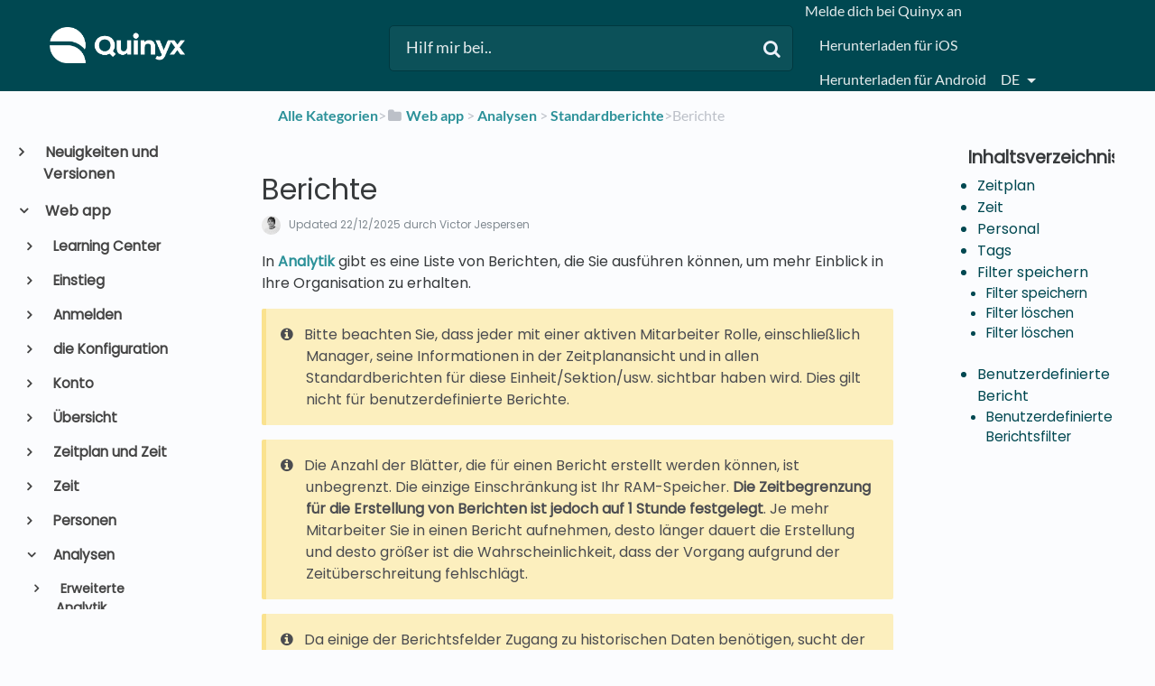

--- FILE ---
content_type: text/html; charset=utf-8
request_url: https://quinyx.helpdocs.io/l/de/article/8ffr85knpp-berichte-de
body_size: 67469
content:
<!DOCTYPE html>

<html lang="de">
  <head>
        <title>Berichte - Quinyx Benutzerhandbuch und FAQs</title>
    

      <meta name="description" content="In Analytik gibt es eine Liste von Berichten, die Sie ausführen können, um mehr Einblick in Ihre Organisation zu erhalten. Bitte beachten Sie, dass jeder mit einer aktiven Mitarbeiter Rolle, einschli…">

    <meta name="viewport" content="width=device-width, initial-scale=1">

      <link rel="shortcut icon" href="https://files.helpdocs.io/BbQNTEsnCh/favico.png">

        <meta property="og:title" content="Berichte">
        <meta property="twitter:title" content="Berichte">
        <meta property="og:type" content="article">
        <meta property="twitter:card" content="summary_large_image">
        <meta property="og:image" content="https://files.helpdocs.io/BbQNTEsnCh/articles/aanrkwq99t/1618579036427/p-6.png">
        <meta property="twitter:image:src" content="https://files.helpdocs.io/BbQNTEsnCh/articles/aanrkwq99t/1618579036427/p-6.png">
        <meta property="og:url" content="https://quinyx.helpdocs.io/l/de/article/8ffr85knpp-berichte-de">
        <meta property="twitter:site" content="https://quinyx.helpdocs.io/l/en">
        <meta property="article:published_time" content="2020-06-17T12:04:58Z">
        <meta property="article:modified_time" content="2025-12-22T02:03:23Z">
    

      <script type="application/ld+json">{"@context":"http://schema.org","@type":"TechArticle","articleBody":"In Analytik gibt es eine Liste von Berichten, die Sie ausführen können, um mehr Einblick in Ihre Organisation zu erhalten. Bitte beachten Sie, dass jeder mit einer aktiven Mitarbeiter Rolle, einschließlich Manager, seine Informationen in der Zeitplanansicht und in allen Standardberichten für diese Einheit/Sektion/usw. sichtbar haben wird. Dies gilt nicht für benutzerdefinierte Berichte. Die Anzahl der Blätter, die für einen Bericht erstellt werden können, ist unbegrenzt. Die einzige Einschränkung ist Ihr RAM-Speicher. Die Zeitbegrenzung für die Erstellung von Berichten ist jedoch auf 1 Stunde festgelegt. Je mehr Mitarbeiter Sie in einen Bericht aufnehmen, desto länger dauert die Erstellung und desto größer ist die Wahrscheinlichkeit, dass der Vorgang aufgrund der Zeitüberschreitung fehlschlägt. Da einige der Berichtsfelder Zugang zu historischen Daten benötigen, sucht der gesamte Bericht nach Mitarbeitern basierend auf jeder Rolle, die sie in der Vergangenheit, Gegenwart oder Zukunft hatten. Alle Berichte werden im Excel-Format (.xlsx) exportiert. Die folgenden Tabellen beschreiben diese Berichte und ihren Zweck sowie die standardmäßig in den Bericht aufgenommenen Spalten. Lesezugriff ist für die unten aufgeführten Berechtigungen (pro Bericht) erforderlich: Zeitplan. Bericht Beschreibung Standardspalten Zugang Zeitplanperiode Ansicht Bezirkszeitplanperiode und Bilanzzeitrauminformationen. Einheit, Mitarbeitername, Name der Vereinbarungsvorlage, Von/Bis Datum, Beschäftigungsquote, Nominale Stunden, Gesamt geplante Stunden, Abwesenheitsstunden, Stempelstunde, Stunden von heute bis zum Ende der Periode, Abwesenheitsstunden von heute bis zum Ende der Periode, Summe, Differenz nominale Stunden Zeitplanung Schichtbesetzung Allgemeiner Überblick über den Mitarbeiter, ihren Schichttyp und -zeiten, Sektionen und Daten. Ausweisnummer, Sozialversicherungsnummer, Familienname, Vorname, Schichttyp, Datum, Schicht, Sektion Zeitplanung Tagesplan Details zum Schichttyp, Mitarbeitername, Schichtbeginn/-ende, geplante Pausen und welcher Sektion der Schichttyp zugeordnet ist. Sie können den Tagesplanungsbericht für bis zu einen Monat gleichzeitig extrahieren. Sie können den Bericht auch nach Schichtzeit sortieren. Mitarbeiter können eine gedruckte Version unterschreiben. Schichttyp, Schicht, Pause 1, Pause 2, Pause 3, Pause 4, Stunden, Sektion, Kommentar, Unterschrift Zeitplanung Zeitplan Führen Sie diesen Bericht aus, wenn Sie eine Ausdruck des Zeitplans haben möchten. Der Zeitplan mit Schichttypfarben (konfiguriert in Classic) kann auf viele verschiedene Arten gefiltert werden. Name, Montag, Dienstag, Mittwoch, Donnerstag, Freitag, Samstag, Sonntag, Gesamt, Bezahlter Urlaub, Gesamt, Durchschnittlicher unbezahlter Urlaub Zeitplanung, Abwesenheit, Stempelvorgänge Mitarbeiterstunden Über einen Zeitraum (Tag, Woche, Monat) die Stunden jeder Person und die Gesamtstunden. Viele Filteroptionen nach Personal und Schicht. Vorname, Nachname, Ausweisnummer, \u003causgewählte Daten\u003e, Gesamtstunden Zeitplanung, Abwesenheit, Stempelungen und Personen Zeitplan Kosten Kosten in Stunden pro Tag, Woche, Monat. Anzahl der Stunden pro Gehaltstyp. Zum Beispiel Gesamtstunden, UT, OT-Stunden. Kann Gehaltskosten und Prognosevariablen enthalten. Vorname, Nachname, Ausweisnummer, Unsoziale Zeit, Überstunden, Summen \u003cpro Datum\u003e, Summe, Gesamtkosten, Sozialkosten, Urlaubskompensation, Nettokosten. Gehalt, Zeitplanung, Stempelungen, Abwesenheit und Personen Detaillierter Zeitplan Details zum Mitarbeiter, ihren Schichttypen, Schichtzeiten, Pausenzeit, unsoziale Zeit, Überstunden und Zusatzzeit, sowie welche Sektionen und Einheiten sie während eines ausgewählten Datumsbereichs gearbeitet haben. Dieser Bericht wird auch die Zeit für Aufgaben auflisten. Die Logik ist wie folgt: Für die ausgewählte Einheit schließt Quinyx die Mitarbeiter ein, die diese Einheit als Heimateinheit ausgewählt haben. Geteilte Mitarbeiter sind nicht in der Liste der Mitarbeiter enthalten. Datum, Woche \u003cNummer\u003e, Schichttyp, Schicht, Pause 1, Pause 2, Pause 3, Stunden, Aufgabe UT-1, UT-2, UT-3, UT-4, OT-1, OT-2, Extra, Überstunden 4, Bereitschaft, Sektion, Kommentar, Einheit Zeitplanung, Abwesenheit, Stempelungen und Personen Monatlicher Zeitplan Gibt die geplanten Schichten des Personals für einen Monat an und zeigt Start-/Endzeit pro Tag und Summen an. Name, \u003cdates\u003e, total, pref Zeitplanung und Abwesenheit Zeit. Bericht Beschreibung Standardspalten Zugriff Anwesenheit Zeigt eine Zusammenfassung des Personals im Dienst und deren Schichtzeiten an. Datum, Ein, Org Stempel rein, Datum, Aus, Org Stempel raus, Sozialversicherungsnummer, Name, Ausweisnummer Zeitplanung und Stempelvorgänge Zeitkonto Zeitkonto-Transaktionen für Mitarbeiter während eines ausgewählten Zeitraums. Vorname, Nachname, Ausweisnummer, Saldo, Datum, Gesamt Zeitplanung, Stempelvorgänge und Personen Gestempelte Stunden Detaillierter Bericht, der gestempelte Stunden pro Mitarbeiter für einen ausgewählten Datumsbereich, Schichttypen und -zeiten sowie eine Aufschlüsselung von nominalen vs. geplanten vs. abwesenden Stunden anzeigt. Dieser Bericht ist nützlich für Mitarbeiter in gemeinsamen Einheiten. Bitte beachten Sie, dass dieser Bericht zukünftige Schichten anzeigen wird, wenn sie ausgewählt sind, auch ohne dass Gehaltstypen in diesem Zeitraum generiert wurden. Datum, Gearbeitete Einheit, Heimeinheit, Heimkostenstelle, Ausweisnummer, Vorname, Nachname, Schichttyp, Schichtzeit, Stempelzeit, Nominal, Geplant, Diff+, Diff-, Gestempelt, Abwesenheit, Differenz geplante Stunden, Differenz nominal, Produktive gestempelte Stunden, Nicht-produktive gestempelte Stunden, Generierte Gehaltstypen, Krankheit, Urlaub, Genehmigung, Sonstiges, Geplante Gesamtkosten, Geplante Sozialkosten, Geplante Urlaubskompensation, Geplante Nettokosten, Gestempelte Gesamtkosten, Berichtete Abwesenheitsgesamtkosten, Gestempelte Sozialkosten, Gestempelte Urlaubskompensation, Gestempelte Nettokosten, URLAUB (Zeitkonto-Transaktionen), Anzahl der geplanten Schichten Zeitplanung, Stempelvorgänge, Abwesenheit, Gehalt und Personen Zeitkosten Zeigen Sie die Kosten in Stunden pro Tag, Woche, Monat an. Anzahl der Stunden pro Gehaltstyp. Zum Beispiel Gesamtstunden, UT und bezahlte Überstunden. Sie können Personalkosten und Prognosevariablen einschließen. Vorname, Nachname, Ausweisnummer, \u003causgewählter Datumsbereich\u003e Gehalt, Zeitplanung, Stempelvorgänge, Abwesenheit und Personen Gehaltsabrechnung Zeigen Sie die Gehaltsabrechnung nach Kostenstelle an. Zeigt Vereinbarungen, Beschäftigungsgrad und monatliche sowie stündliche Gehaltsinformationen. Mehrere Sortieroptionen. Schicht - Kostenstelle, Stempelvorgang - Kostenstelle, Einheit, Ausweisnummer, Sektion - Mitarbeiter, Vorname, Nachname, Abwesenheitsgrund, Schicht, Sektion-Schicht, Vereinbarung, Beschäftigungsart, Beschäftigungsgrad, Stundenlohn, Monatsgehalt, Startdatum, Startzeit, Enddatum, Endzeit, Geplante Stunden, Gestempelte Stunden, Projekt - Stempelvorgang, Beglaubigt Zeitplanung, Abwesenheit, Stempelvorgänge und Gehalt Gehaltsdetails Gehaltsdetails, wie bei der Übertragung zur Gehaltsabrechnung. Vollständiger Name, Ausweisnummer, Sozialversicherungsnummer, Schichtdatum, Von, Bis, Gehaltstyp, Schichttyp, Name, Stunden, Konto, Kostenstelle, Projekt Zeitplanung, Stempelvorgänge, Abwesenheit und Personen Gehaltsdetails pro Kostenstelle Gehaltsdetails nach Kostenstelle (nicht nach Mitarbeiter). Gesamtzahl der Stunden pro Gehaltstyp. Kostenstelle, Projekt, Datum, Gehaltstyp, Gesamt Zeitplanung, Stempelvorgänge, Abwesenheit und Personen Zusammenfassung pro Mitarbeiter Über einen Zeitraum (Tag, Woche, Monat) werden die Stunden jeder Person und die Gesamtzahl der Stunden angezeigt. Viele Filteroptionen nach Personal und Schicht. Name, Ausweisnummer, Geplante Stunden, Gestempelte Stunden, Abwesenheitsstunden, Differenz, UT-Stunden, Zusätzliche Zeit, Überstunden, Flexstunden Zeitplanung, Stempelvorgänge, Abwesenheit und Personen Detaillierte Pausen und Aufgaben Zeigt eine detaillierte Ansicht der Zeitplanpositionen an. In diesem Bericht wird die Zeit im 12-Stunden-Format angezeigt. Datum, Mitarbeitername, Schichten (Typ, Startzeit, Endzeit, Geplante Stunden, Gestempelte Stunden, Differenz), Geplante Pausen (Startzeit, Endzeit, Gesamtstunden), Gestempelte Pausen (Startzeit, Endzeit, Gesamtstunden, Differenz), Geplante Aufgaben (JA/NEIN)(Typ, Kostenstelle, Startzeit, Endzeit, Stunden), Gestempelte Aufgaben (Startzeit, Endzeit, Stunden Differenz), Ausgleichszahlung, Verzicht, Tägliche Zusammenfassung (Geplante Stunden, Gestempelte Stunden, Pausenstunden, Gestempelte Pausenstunden, Aufgabenstunden, Gestempelte Aufgabenstunden) Planung und Stempelvorgänge Personal. Bericht Beschreibung Standardspalten Zugang Abwesenheit Zeitraum, Grund, Anzahl der Stunden. Keine Filterung. Name, Grund, Von, Bis, Gehaltsbasierte Stunden, Andere, Gesamtstunden Dieser Bericht beinhaltet auch inaktive Mitarbeiter, solange der Mitarbeiter eine Rolle hat/hatte, die für den Manager im ausgewählten Zeitraum zugänglich ist. Mitarbeiter, die jedoch nicht als Beschäftigt in Quinyx für mindestens ein Datum innerhalb des Berichtszeitraums eingestellt sind, werden nicht in den Bericht aufgenommen. Planung, Abwesenheit und Gehalt Abwesenheitsprozentsatz Prozentsatz der Abwesenheiten über einen bestimmten Zeitraum. Zeitraum, Tag, Vorname, Nachname, Ausweisnummer, Sektion des Mitarbeiters, Berichtet an, Datum, Gesamtstunden Abwesenheit, Fälle, Nominale Stunden pro Woche, Nominale Stunden für den ausgewählten Zeitraum, Abwesenheit % Beachten Sie, dass wenn das Startdatum des Zeitraums, für den dieser Bericht erstellt wird, an einem Datum liegt, an dem ein bestimmter Mitarbeiter keine gültige Vereinbarung hat, dann wird die Hauptvereinbarung des betreffenden Mitarbeiters am aktuellen Tag verwendet, um die nominalen Stunden dieses Mitarbeiters zu ermitteln. Wir beabsichtigen, dies zu gegebener Zeit zu adressieren. Zeitplanung, Abwesenheit und Personen Tags. Bericht Beschreibung Standardspalten Zugriff Tags nachverfolgen Geplante Stunden und Geplante vs. Budgetstunden im ausgewählten Zeitraum. Tags, Gültiger Zeitraum, Budget in Stunden, Geplant, Zugeteilt, Nicht zugewiesen, Gestempelt Zeitplanung, Abwesenheit, Tags Filter speichern. Sie können Ihre Filter für die Gehaltsdetails, Zeitplanungskosten und Zeitkostenberichte speichern. Filter speichern. In der Seitenleiste für die oben genannten Berichte sehen Sie jetzt eine Schaltfläche \"Filter speichern\": Nachdem Sie Ihre Filteroptionen in den verschiedenen Dropdown-Menüs festgelegt haben, klicken Sie auf die Schaltfläche Filter speichern. Ein neues Popup-Fenster wird geöffnet, in dem Sie Ihren Filter benennen können. Klicken Sie auf OK, um den Filter zu speichern. Der Filter wird nun gespeichert und oben in der Seitenleiste hinzugefügt. Wenn Sie Ihren Filter das nächste Mal verwenden möchten, klicken Sie einfach auf den Namen, und alle Filteroptionen, die Sie in diesem Filter gespeichert haben, werden festgelegt: Filter löschen. Um einen zuvor gespeicherten Filter zu löschen, klicken Sie einfach auf das Papierkorb-Symbol neben dem Filternamen und bestätigen Sie, dass Sie diesen Filter löschen möchten: Filter löschen. Wir haben auch eine Option zum Löschen von Filtern im Seitenteil hinzugefügt. Sie können dies verwenden, um alle Dropdowns von ihren ausgewählten Werten zu löschen, wenn Sie mit Ihren Auswahlmöglichkeiten von vorne beginnen möchten: Benutzerdefinierte Bericht. Sie können auch Ihren eigenen benutzerdefinierten Bericht erstellen. Datenfeld Beschreibung Lesezugriff auf Aktive Zeit Stunden aktiver Zeit im ausgewählten Zeitraum Zeitplan Adresse 1 Adressfeld 1 aus Personenangaben Personenangaben Adresse 2 Adressfeld 2 aus Personenangaben Personenangaben Alter Alter aus Personenangaben Personenangaben Vereinbarungsvorlage Für die aktuelle Hauptvereinbarung des Mitarbeiters verwendete Vereinbarungsvorlage Vereinbarungsdetails Auto man Auto man Kontrollkästchen in Personenangaben Personenangaben Verfügbarkeit Verfügbarkeit aus der Vereinbarung des Mitarbeiters Vereinbarungsdetails Ausweisnummer Die Ausweisnummer eines Mitarbeiters aus dem Ausweisnummerfeld in Personenangaben Personen Kartennummer Die Kartennummer eines Mitarbeiters aus dem Kartennummerfeld in Personenangaben Personenangaben Stadt Stadt aus Personenangaben Personenangaben Kostenstelle Auf der Person in Personenangaben ausgewählte Kostenstelle Personendetails Land Land aus den Personendetails Personendetails Geburtsdatum Geburtsdatum, das in den Personendetails eingegeben wurde Personendetails Bezirk Bezirk, der in den Personendetails der Person ausgewählt wurde Personendetails E-Mail E-Mail aus den Personendetails Personen Beschäftigungsstufe Beschäftigungsstufe, die in der Vereinbarung des Mitarbeiters festgelegt ist Vereinbarungsdetails Beschäftigt Status des Beschäftigt-Häkchens aus den Personendetails Personendetails Stündlich beschäftigt Zeigt an, ob die Vereinbarung der Person als stündlich beschäftigt festgelegt ist Vereinbarungsdetails Beschäftigt seit Startdatum der Beschäftigung aus den Personendetails Personendetails Mitarbeiterfähigkeiten Fähigkeiten, die der Person in den Personendetails zugewiesen sind Personendetails Familienname Familienname aus den Personendetails Personen Geschlecht Geschlecht, das in den Personendetails ausgewählt wurde Personendetails Vorname Vorname aus den Personendetails Personen Stundengehalt Stundengehalt, das in der Vereinbarung des Mitarbeiters festgelegt ist Gehalt Inaktive Zeit Stunden inaktive Zeit im ausgewählten Zeitraum Zeitplan Info Infofeld aus den Personendetails Personendetails Abwesenheitsdatum Abwesenheitsdatum, das in den Personendetails der Person festgelegt ist Personendetails Mobilfunknummer Mobilfunknummer aus den Personendetails Personen Monatsgehalt Monatsgehalt, das im Arbeitsvertrag des Mitarbeiters festgelegt ist Gehalt Name als Nachname, Vorname Nachname und Vorname aus den Personendetails Personen Name als Vorname + Nachname Vorname + Nachname aus den Personendetails Personen Nächster Geburtstag Datum des nächsten Geburtstags des Mitarbeiters Personendetails Nächster Angehöriger Informationen zum nächsten Angehörigen aus den Personendetails Personendetails Telefonnummer des nächsten Angehörigen Telefonnummer des nächsten Angehörigen in den Personendetails Personendetails Sollzeit Sollzeit aus dem Arbeitsvertrag des Mitarbeiters für den ausgewählten Zeitraum Vertragsdetails Passiv Zeigt den Status des Passiv-Häkchens in den Personendetails an Personendetails Telefonnummer Telefonnummer aus den Personendetails Personen Rang Rang der Person in den Personendetails festgelegt Personendetails Rollen Alle Rollen, die die Person im ausgewählten Zeitraum hat oder hatte Personen Gemeldete Abwesenheit Gemeldete Abwesenheitsstunden im ausgewählten Zeitraum Abwesenheit Berichtet an Ausgewählter Manager im \"Berichtet an\"-Feld in den Personendetails Personendetails Geplante Stunden Anzahl der geplanten Stunden im ausgewählten Zeitraum Zeitplan Sektion Sektion ausgewählt für die Person in Personen Details Personen Details Benachrichtigungen senden per Zeigt an, welche Option im Feld \"Benachrichtigungen senden per\" in Personen Details ausgewählt ist Personen Details Sozialversicherungsnummer Sozialversicherungsnummer-Feld aus Personen Details Personen Details Mitarbeiterkategorie Mitarbeiterkategorie ausgewählt für die Person in Personen Details Personen Details Art der Zeiterfassung Art der Zeiterfassung aus der Vereinbarung des Mitarbeiters Vereinbarungsdetails Wöchentliche Stunden Anzahl der wöchentlichen Stunden aus der Vereinbarung des Mitarbeiters Vereinbarungsdetails Postleitzahl Postleitzahl-Feld aus Personen Details Personen Details Einheit Heimeinheit ausgewählt für die Person in Personen Details Personen Bitte beachten Sie, dass der benutzerdefinierte Bericht nicht dazu gedacht ist, alle Daten aus Quinyx in einem einzigen Durchlauf zu extrahieren. Sein Hauptzweck ist die Berichterstellung für einzelne Einheiten. Für vollständige Datenextraktionen können Sie sich von unserem Analytics-Team einen benutzerdefinierten Bericht erstellen lassen. Weitere Informationen erhalten Sie von unserem Support-Team. Benutzerdefinierte Berichtsfilter. Sie können Ihre Filteroptionen im benutzerdefinierten Bericht als Favoritenfilter speichern, um schnell und einfach auf die benutzerdefinierten Berichte zuzugreifen, die Sie am häufigsten erstellen. Filter speichern Im Seitenteil für den benutzerdefinierten Bericht sehen Sie jetzt einen Button zum Speichern des Filters: Nachdem Sie Ihre Filteroptionen in den verschiedenen Dropdown-Menüs festgelegt haben, klicken Sie auf Speichern Schaltfläche. Ein neues Pop-up wird geöffnet, in dem Sie Ihren Filter benennen können. Klicken Sie auf OK , um den Filter zu speichern. Der Filter wird jetzt gespeichert und oben im Seitenteil hinzugefügt. Wenn Sie Ihren Filter das nächste Mal verwenden möchten, klicken Sie einfach auf den Namen, und alle Filteroptionen, die Sie in diesem Filter gespeichert haben, werden festgelegt: Filter löschen Um einen zuvor gespeicherten Filter zu löschen, klicken Sie einfach auf das Papierkorb-Symbol neben dem Filternamen und bestätigen Sie, dass Sie diesen Filter löschen möchten: Filter löschen Wir haben auch eine Option zum Löschen von Filtern im Seitenteil hinzugefügt. Sie können dies verwenden, um alle Dropdowns von ihren ausgewählten Werten zu löschen, wenn Sie mit Ihren Auswahlmöglichkeiten von vorne beginnen möchten: Wenn ein Schichttyp mit einer Kostenstelle und/oder einem Projekt aktualisiert wird, wird das Update nicht nur im GUI, sondern auch in Berichten , die diese Informationen enthalten (zum Beispiel im Gehaltsdetails Bericht), widergespiegelt. Beachten Sie, dass dies angewendet wird, wenn Sie wählen, Schichten zu aktualisieren im Aktionen Tab in Schichttypen und nicht nur durch Speichern des bearbeiteten Schichttyps. Bitte beachten Sie, dass es nicht möglich ist, benutzerdefinierte Berichte zu erstellen, wenn Sie ein Manager für mehrere Konten sind.","articleSection":"Standard reports","author":{"@type":"Person","image":"https://files.helpdocs.io/BbQNTEsnCh/other/1712821900721/victor.jpg","name":"Victor Jespersen"},"dateCreated":"2020-06-17T12:04:58Z","dateModified":"2025-12-22T02:03:23Z","datePublished":"2020-06-17T12:04:58Z","headline":"Reports","image":"https://files.helpdocs.io/BbQNTEsnCh/articles/aanrkwq99t/1618579036427/p-6.png","mainEntityOfPage":"https://quinyx.helpdocs.io/l/de/article/8ffr85knpp-berichte-de","publisher":{"@type":"Organization","logo":"https://files.helpdocs.io/BbQNTEsnCh/logo.png?t=1581495957232","name":"quinyx"},"thumbnailUrl":"https://files.helpdocs.io/BbQNTEsnCh/articles/aanrkwq99t/1618579036427/p-6.png","url":"https://quinyx.helpdocs.io/l/de/article/8ffr85knpp-berichte-de","version":51,"wordCount":2134}</script>

      <link rel="canonical" href="https://quinyx.helpdocs.io/l/de/article/8ffr85knpp-berichte-de">

          








          

































































































































          

          



          






















          









          























          
                    
          















          







          


          

          
          






          
          















































          






          






























          


          




                    













          
          





          














          

                    
          
          



          
          


          

          




          


          



          





          





          
          
          

          





          
















          

          





          

                    
          







          











          




          




          
          








          



          


          


          

          







          

          








          















                    

          
                  <link rel="alternate" href="https://quinyx.helpdocs.io/l/de/article/8ffr85knpp-berichte-de" hreflang="de" />
              

          




          






          




          
          





          



          


          

          






          






















          
          
          
          
                    




          


          










          

          


          
          
          


          
          

          

          

          











          

          
          










          
          



          
          






          



          






          



          


          



          


          






















          





          










          
          
          





          




          



          
          




          
          
          
          
          
          





          

                    
          



          



          
          













          






          




          





          










          











          




          



          



          

          








          
          
          
                








          

































































































































          

          



          






















          









          























          
                    
          















          







          


          

          
          






          
          















































          






          






























          


          




                    













          
          





          














          

                    
          
          



          
          


          

          




          


          



          





          





          
          
          

          





          
















          

          





          

                    
          







          











          




          




          
          








          



          


          


          

          







          

          








          















                    

          
                  <link rel="alternate" href="https://quinyx.helpdocs.io/l/en/article/8ffr85knpp-reports" hreflang="en" />
              

          




          






          




          
          





          



          


          

          






          






















          
          
          
          
                    




          


          










          

          


          
          
          


          
          

          

          

          











          

          
          










          
          



          
          






          



          






          



          


          



          


          






















          





          










          
          
          





          




          



          
          




          
          
          
          
          
          





          

                    
          



          



          
          













          






          




          





          










          











          




          



          



          

          








          
          
          
                








          

































































































































          

          



          






















          









          























          
                    
          















          







          


          

          
          






          
          















































          






          






























          


          




                    













          
          





          














          

                    
          
          



          
          


          

          




          


          



          





          





          
          
          

          





          
















          

          





          

                    
          







          











          




          




          
          








          



          


          


          

          







          

          








          















                    

          
                  <link rel="alternate" href="https://quinyx.helpdocs.io/l/nl/article/8ffr85knpp-rapporten" hreflang="nl" />
              

          




          






          




          
          





          



          


          

          






          






















          
          
          
          
                    




          


          










          

          


          
          
          


          
          

          

          

          











          

          
          










          
          



          
          






          



          






          



          


          



          


          






















          





          










          
          
          





          




          



          
          




          
          
          
          
          
          





          

                    
          



          



          
          













          






          




          





          










          











          




          



          



          

          








          
          
          
                








          

































































































































          

          



          






















          









          























          
                    
          















          







          


          

          
          






          
          















































          






          






























          


          




                    













          
          





          














          

                    
          
          



          
          


          

          




          


          



          





          





          
          
          

          





          
















          

          





          

                    
          







          











          




          




          
          








          



          


          


          

          







          

          








          















                    

          
                  <link rel="alternate" href="https://quinyx.helpdocs.io/l/sv/article/8ffr85knpp-rapporter-sv" hreflang="sv" />
              

          




          






          




          
          





          



          


          

          






          






















          
          
          
          
                    




          


          










          

          


          
          
          


          
          

          

          

          











          

          
          










          
          



          
          






          



          






          



          


          



          


          






















          





          










          
          
          





          




          



          
          




          
          
          
          
          
          





          

                    
          



          



          
          













          






          




          





          










          











          




          



          



          

          








          
          
          
      

    


    <link rel="stylesheet" href="https://cdn.helpdocs.io/css/bootstrap.min.css?v=1765798018">
    <link rel="stylesheet" href="https://cdn.helpdocs.io/css/font-awesome.min.css?v=1765798018">
    <link rel="stylesheet" href="https://cdn.helpdocs.io/css/tether.min.css?v=1765798018">
    <link rel="stylesheet" href="https://cdn.helpdocs.io/css/glyphicons.css?v=1765798018">
    <link rel="stylesheet" href="https://cdn.helpdocs.io/css/highlightjs-github-gist.min.css?v=1765798018">

      <link rel="stylesheet" href="https://cdn.helpdocs.io/css/v3/bars.min.css?v=1765798018">

      <style>
        #main[data-hd-template="barsv3"].hvr-card:hover,
#main[data-hd-template="barsv3"].hvr-card:focus,
#main[data-hd-template="barsv3"].hvr-card:active {
  border-color: #004851 !important;
}
#main[data-hd-template="barsv3"].hvr-card h3.card-title {
  color: #004851 !important;
}
#main[data-hd-template="barsv3"] nav a,
#main[data-hd-template="barsv3"] nav .nav-items a.btn-contact,
#main[data-hd-template="barsv3"] nav .navbar-brand,
#main[data-hd-template="barsv3"] nav .navbar-brand b {
  color: #e5eced !important;
}
#main[data-hd-template="barsv3"] nav .nav-items a.btn-contact {
  background-color: #003940 !important;
}
#main[data-hd-template="barsv3"] #header {
  background-color: #004851 !important;
}
#main[data-hd-template="barsv3"] #header #top-articles-container p,
#main[data-hd-template="barsv3"] #header #top-articles-container span.top-article a {
  color: #e5eced !important;
}
#main[data-hd-template="barsv3"] #header input {
  background-color: #0c5159 !important;
  color: #e5eced !important;
}
#main[data-hd-template="barsv3"] #header input::-webkit-input-placeholder {
  color: #e5eced !important;
}
#main[data-hd-template="barsv3"] #header input:-moz-placeholder {
  color: #e5eced !important;
}
#main[data-hd-template="barsv3"] #header input::-moz-placeholder {
  color: #e5eced !important;
}
#main[data-hd-template="barsv3"] #header input:-ms-input-placeholder {
  color: #e5eced !important;
}
#main[data-hd-template="barsv3"] #header .btn.btn-secondary {
  color: #e5eced !important;
  background-color: #003940 !important;
}
#main[data-hd-template="barsv3"] #header input,
#main[data-hd-template="barsv3"] #header .btn.btn-secondary {
  border: 1px solid #00383f !important;
}
#main[data-hd-template="barsv3"] #header #search-container {
  color: #e5eced !important;
}
#main[data-hd-template="barsv3"] #header #searchresults a {
  color: #004851 !important;
}
#main[data-hd-template="barsv3"] #header-text {
  color: #e5eced !important;
}
#main[data-hd-template="barsv3"] #sidebar::-webkit-scrollbar-track {
  -webkit-box-shadow: inset 0 0 6px rgba(0, 72, 81, 0.3) !important;
  background-color: #b2c8ca !important;
}
#main[data-hd-template="barsv3"] #sidebar::-webkit-scrollbar {
  background-color: #b2c8ca !important;
}
#main[data-hd-template="barsv3"] #sidebar::-webkit-scrollbar-thumb {
  background-color: #004851 !important;
}
#main[data-hd-template="barsv3"] #sidebar .current,
#main[data-hd-template="barsv3"] #sidebar .current p {
  color: #004851 !important;
}
button#contact-form-submit {
  background-color: #004851 !important;
  border-color: #003940 !important;
  color: #e5eced !important;
}
#main[data-hd-template="barsv3"] #article blockquote {
  border-color: #004851 !important;
}
#main[data-hd-template="barsv3"] #article .card a,
#main[data-hd-template="barsv3"] #article .card * > a {
  color: #004851;
}
#main[data-hd-template="barsv3"] #article ol > li:before {
  color: #e5eced !important;
  background-color: #004851 !important;
}
#main[data-hd-template="barsv3"] #toc.inline-toc {
  border-left: 3px solid #004851 !important;
}
#main[data-hd-template="barsv3"] #toc-sidebar-placeholder li,
#main[data-hd-template="barsv3"] #toc-sidebar-placeholder ul,
#main[data-hd-template="barsv3"] #toc-sidebar-placeholder a,
#main[data-hd-template="barsv3"] #toc-sidebar-placeholder * > a {
  color: #004851 !important;
}
#main[data-hd-template="barsv3"] #toc-sidebar-placeholder::-webkit-scrollbar-track {
  -webkit-box-shadow: inset 0 0 6px rgba(0, 72, 81, 0.3) !important;
  background-color: #b2c8ca !important;
}
#main[data-hd-template="barsv3"] #toc-sidebar-placeholder::-webkit-scrollbar {
  background-color: #b2c8ca !important;
}
#main[data-hd-template="barsv3"] #toc-sidebar-placeholder::-webkit-scrollbar-thumb {
  background-color: #004851 !important;
}
#main[data-hd-template="barsv3"] #home #categories #category h3.card-title,
#main[data-hd-template="barsv3"] #category #articles h3.card-title,
#main[data-hd-template="barsv3"] #category #subcategories #subcategory h3.card-title,
#main[data-hd-template="barsv3"] #article #body p > a,
#main[data-hd-template="barsv3"] #article #body li > a,
#main[data-hd-template="barsv3"] #article #feedback .btn-group .btn i:hover,
#main[data-hd-template="barsv3"] #article #feedback .btn-group .btn i:focus,
#main[data-hd-template="barsv3"] #article #feedback .btn-group .btn i:active,
#main[data-hd-template="barsv3"] #header #searchresults #articles h3 {
  color: #004851 !important;
}
      </style>

        <style>
          /* Quinyx custom font - START */
@import url('https://fonts.googleapis.com/css?family=Poppins&display=swap');

html,
body,
#article {
	font-family: Poppins, sans-serif !important;
	-webkit-font-smoothing: antialiased;
}

/* Quinyx custom font - END */

.no-border {
    border: 0px solid !important;
}

.no-padding {
    padding: 16px 5px 15px !important;
}

.bg-grey {
    background: #cccccc;
}

.img-circle {
    border: 0px solid !important;
}

.card-icon {
    border: 0px solid !important;
}

img {
    border: 1px solid #41494d;
}

#header>div:nth-child(1)>nav>div.nav-items>ul>li.nav-item.language-picker>div>div {
    text-transform: capitalize;
}

/*#main[data-hd-template="barsv3"] nav a {
  text-transform: capitalize;
}*/

#main[data-hd-template="barsv3"] #article ol>li:before {
    color: #41494d !important;
    background-color: #d4d4d4 !important;
}

#main[data-hd-template="barsv3"] #article #body li > a {
    text-transform: none;
}

#related h3,
#article #feedback h3 {
  font-size: 1.0em;
}

#footer>a>img,
#category>div>div>img,
#category-meta>div.text-xs-center>div:nth-child(1)>div>img,
#logo-img-container-inner>img {
    border: 0px solid !important;
}

#main[data-hd-template="barsv3"] #article #feedback .btn-group .btn .fa-smile-o:hover {
    color: #86c887 !important;
}

#main[data-hd-template="barsv3"] #article #feedback .btn-group .btn .fa-meh-o:hover {
    color: #74716f !important;
}

#main[data-hd-template="barsv3"] #article #feedback .btn-group .btn .fa-frown-o:hover {
    color: #bf7a7a !important;
}


/* For image lightbox - START*/
.mfp-bg {
    z-index: 9999 !important;
}

.mfp-wrap {
    z-index: 10000 !important;
}

.lightbox:focus {
    outline: none !important;
}

.mfp-img {
    border: 0px;
}

.mfp-close {
    font-size: 48px !important;
}
/* For image lightbox - END*/

/*For pretty printing - START*/
@media print {
    #content,
    #page {
        width: 100%;
        margin: 0;
        float: none;
    }
    @page {
        margin: 2cm
    }
    body {
        font: 13pt Georgia, "Times New Roman", Times, serif;
        line-height: 1.3;
        background: #fff !important;
        color: #000;
    }
    h1 {
        font-size: 24pt;
    }
    h2,
    h3,
    h4 {
        font-size: 14pt;
        margin-top: 25px;
    }
    a {
        page-break-inside: avoid
    }
    blockquote {
        page-break-inside: avoid;
    }
    h1,
    h2,
    h3,
    h4,
    h5,
    h6 {
        page-break-after: avoid;
        page-break-inside: avoid
    }
    img {
        page-break-inside: avoid;
        page-break-after: avoid;
    }
    table,
    pre {
        page-break-inside: avoid
    }
    ul,
    ol,
    dl {
        page-break-before: avoid
    }
    a:link,
    a:visited,
    a {
        background: transparent;
        color: #520;
        font-weight: bold;
        text-decoration: underline;
        text-align: left;
    }
    a {
        page-break-inside: avoid
    }
    a[href^=http]:after {
        content: " <" attr(href) "> ";
        display: none;
    }
    $a:after>img {
        content: "";
    }
    article a[href^="#"]:after {
        content: "";
    }
    a:not(:local-link):after {
        content: " <" attr(href) "> ";
    }
    #footer a:after {
        content: "";
    }
    .entry iframe,
    ins {
        display: none;
        width: 0 !important;
        height: 0 !important;
        overflow: hidden !important;
        line-height: 0pt !important;
        white-space: nowrap;
    }
    .embed-youtube,
    .embed-responsive {
        position: absolute;
        height: 0;
        overflow: hidden;
    }
    #header,
    #related,
    #feedback,
    #breadcrumbs,
    #disqus_thread,
    .hd-admin-bar,
    hr {
        display: none;
    }
    p,
    address,
    li,
    dt,
    dd,
    blockquote {
        font-size: 100%
    }
    code,
    pre {
        font-family: "Courier New", Courier, mono
    }
    ul,
    ol {
        list-style: square;
        margin-left: 18pt;
        margin-bottom: 20pt;
    }
    li {
        line-height: 1.6em;
    }
}
/*For pretty printing - END*/

/* Quinyx custom CSS - START */

#header > div:nth-child(1) > nav > a > span > img {
	border: none;  
}

#content > div:nth-child(2) > div > div > div > a > img {
	border: none;
}

a,
a:hover,
a:visited,
#main[data-hd-template="barsv3"] #article #body p > a,
#main[data-hd-template="barsv3"] #article #body li > a {
  color: #2c9199 !important;
}

h1,
h2,
h3,
h4,
h5,
h6 {
  margin: 40px 0 10px 0;
}

#toc ul,
#toc li {
  list-style-type: disc !important;
}

iframe.webinar {
   	/* width: 560px !important; */
	/* height: 340px !important; */
	width: 400px !important;
	height: 300px !important;
}

#article table.video td {
	border: none;
}

#content > div:nth-child(4) > div > div > div > a > img {
 border: none;
}

/* Quinyx custom CSS - END */

/* BEGIN HelpDocs Team -- Fix Spacing -- updated/changed by Quinyx because the fix did not work */
a.card-link {
  margin-bottom: 20px !important;
  height: 100%;
}
/* END HelpDocs Team -- Fix Spacing */

/* BEGIN HelpDocs Team -- #category headings */
#article #body #category {
    margin-left: 0;
    padding-left: 0;
}
/* END HelpDocs Team -- #category headings */
        </style>
    

    

    <script src="https://cdn.helpdocs.io/js/jquery.min.js?v=1765798018"></script>

        <!-- [Begin] HelpDocs Required Additions -->
<script>
	if (typeof jQuery == "undefined") {
		var script = document.createElement("script");
		script.type = "text/javascript";
		script.src = "https://cdn.helpdocs.io/js/jquery.min.js?v=1565690126";    

		document.getElementsByTagName("head")[0].appendChild(script);
	}
</script>
<!-- [End] HelpDocs Required Additions -->

<!-- remove HelpDocs from public search engine indexes -->
<meta name="robots" content="noindex">

<!-- lightbox -->
<link href="https://cdnjs.cloudflare.com/ajax/libs/magnific-popup.js/1.1.0/magnific-popup.min.css" type="text/css" rel="stylesheet">
<script src="https://cdnjs.cloudflare.com/ajax/libs/magnific-popup.js/1.1.0/jquery.magnific-popup.min.js" type="text/javascript"></script>
<script type="text/javascript">
    (function() {
        $(function() {
          $('#article img').each(function() {
            $(this).wrap('<a></a>');
            $(this).parent().addClass('lightbox').attr('href', $(this).attr('src'));
          });
          $('.lightbox').magnificPopup({
              type: 'image',
              closeOnContentClick: true,
              mainClass: 'mfp-img-mobile',
              image: {
                  verticalFit: true
              }
          });
        });
    })();
</script>
    


        <!-- Google Analytics -->
          <script async src="https://www.googletagmanager.com/gtag/js?id=G-6DYQ1SM660"></script>
          <script>
            window.dataLayer = window.dataLayer || [];
            function gtag(){dataLayer.push(arguments);}
            gtag('js', new Date());
            gtag('config', 'G-6DYQ1SM660');
          </script>
      




    

    <meta property="hd-render" content="hbs">

  </head>

  <body
    data-article-id="8ffr85knpp"
    data-category-id="r66gzcdu0q"
    data-search-term="undefined"
    data-original-search-term="undefined"
    data-search-result-count="undefined"
    data-language-code="de"
    data-default-language-code="en"
    data-account-id="BbQNTEsnCh"
    data-domain="quinyx.helpdocs.io"
    data-home-path="/"
    data-search-placeholder="Hilf mir bei.."
    data-see-more-results-string="Mehr Ergebnisse sehen"
    data-no-articles-found-string="Keine Artikel gefunden"
  >

    <div id="main" data-hd-template="barsv3">
      <div id="header">
        <div class="container-fluid">
          <nav class="navbar navbar-light bg-faded">
            <a class="navbar-brand" href="/l/de">
              <span>
                  <img class="img-responsive logo" src="https://files.helpdocs.io/BbQNTEsnCh/logo.png?t=1581495957232">
                        </span>
            </a>
            <div class="spacer"></div>
            <div class="nav-items">
              <ul class="nav navbar-nav">
                    <li class="nav-item">
                      <a class="nav-link" href="https://web.quinyx.com/" target="_blank">
                        Melde dich bei Quinyx an
                      </a>
                    </li>
                    <li class="nav-item">
                      <a class="nav-link" href="https://itunes.apple.com/de/app/quinyx-mobile/id484097475" target="_blank">
                        Herunterladen für iOS
                      </a>
                    </li>
                    <li class="nav-item">
                      <a class="nav-link" href="http://play.google.com/store/apps/details?id=quinyx.mobile" target="_blank">
                        Herunterladen für Android
                      </a>
                    </li>
                
                          
                  <li class="nav-item language-picker">
                    <div class="dropdown show">
                      <a id="lang-dropdown" class="dropdown-toggle nav-link" style="text-transform:uppercase;" href data-toggle="dropdown" aria-haspopup="true" aria-expanded="false">
                        de
                      </a>
                      <div class="dropdown-menu dropdown-menu-right" aria-labelledby="lang-dropdown">
                            
      
      
      
      
      
      
      
      
                            
      
      
      
      
      
      
      
      
      
      
      
      
      
      
      
      
      
      
      
      
      
      
      
      
      
      
      
      
      
      
      
      
      
      
      
      
      
      
      
      
      
      
      
      
      
      
      
      
      
      
      
      
      
      
      
      
      
      
      
      
      
      
      
      
      
      
      
      
      
      
      
      
      
      
      
      
      
      
      
      
      
      
      
      
      
      
      
      
      
      
      
      
      
      
      
      
      
      
      
      
      
      
      
      
      
      
      
      
      
      
      
      
      
      
      
      
      
      
      
      
      
      
      
      
      
      
      
      
      
                            
      
                            
      
      
      
                            
      
      
      
      
      
      
      
      
      
      
      
      
      
      
      
      
      
      
      
      
      
      
                            
      
      
      
      
      
      
      
      
      
                            
      
      
      
      
      
      
      
      
      
      
      
      
      
      
      
      
      
      
      
      
      
      
      
                            
                                                  
                            
      
      
      
      
      
      
      
      
      
      
      
      
      
      
      
                            
      
      
      
      
      
      
      
                            
      
      
                            
      
                            
                            
      
      
      
      
      
      
                            
                            
      
      
      
      
      
      
      
      
      
      
      
      
      
      
      
      
      
      
      
      
      
      
      
      
      
      
      
      
      
      
      
      
      
      
      
      
      
      
      
      
      
      
      
      
      
      
      
                            
      
      
      
      
      
      
                            
      
      
      
      
      
      
      
      
      
      
      
      
      
      
      
      
      
      
      
      
      
      
      
      
      
      
      
      
      
      
                            
      
      
                            
      
      
      
      
                                                  
      
      
      
      
      
      
      
      
      
      
      
      
      
                            
                            
      
      
      
      
      
                            
      
      
      
      
      
      
      
      
      
      
      
      
      
      
                            
      
                                                  
                            
                            
      
      
      
                            
                            
      
      
                            
      
                            
      
      
      
      
                            
      
      
                            
      
      
      
                            
      
      
      
      
      
                            
      
      
      
      
      
                            
                            
                            
      
                            
      
      
      
      
      
                            
      
      
      
      
      
      
      
      
      
      
      
      
      
      
      
      
                            
      
                            
      
      
      
      
      
                            
      
                                                  
                            
      
      
      
      
      
      
      
                            
      
      
      
      
      
      
      
      
      
      
      
                            
      
      
      
      
                            
      
      
      
      
                            
                            
      
      
      
      
      
      
      
      
                            
      
      
      
                            
      
      
                            
      
      
                            
      
                            
      
      
      
      
      
      
      
                            
      
                            
      
      
      
      
      
      
      
      
                            
      
      
      
      
      
      
      
      
      
      
      
      
      
      
      
                                                  
      
                            
                                    <a class="dropdown-item" href="/l/de/article/8ffr85knpp-berichte-de" style="color: #444 !important">
                                      Deutsch
                                    </a>
                                
      
                            
      
      
      
      
                            
      
      
      
      
      
      
                            
      
      
      
      
                            
                            
      
      
      
      
      
                            
      
      
      
                            
      
      
                            
      
                            
      
      
      
      
      
      
                            
      
      
      
      
      
      
      
      
      
      
      
      
      
      
      
      
      
      
      
      
      
      
                            
                            
                            
                            
                                                  
      
      
      
      
                            
      
      
                            
      
      
      
      
      
      
      
      
      
      
                            
      
                            
      
      
                            
                            
                            
      
      
                            
                            
      
                            
      
                            
      
                            
      
      
      
      
      
      
      
      
      
      
      
                            
      
                            
                            
      
      
      
      
      
      
      
      
      
      
                            
                            
      
      
      
                            
                            
      
      
      
      
      
      
                            
      
      
      
                            
      
      
      
      
      
      
                            
      
      
      
                            
      
      
                            
      
      
      
                            
      
      
                            
      
      
      
      
      
      
      
      
      
      
      
      
      
      
      
      
      
      
      
      
      
      
                            
      
      
      
      
      
                            
      
      
      
      
      
      
      
      
      
      
                            
                            
                            
      
      
      
      
      
                            
      
      
      
      
                            
      
      
      
                            
                            
      
      
      
      
                            
                            
                            
                            
                            
                            
      
      
      
      
      
                            
      
                                                  
                            
      
      
      
                            
      
      
      
                            
                            
      
      
      
      
      
      
      
      
      
      
      
      
      
                            
      
      
      
      
      
      
                            
      
      
      
      
                            
      
      
      
      
      
                            
      
      
      
      
      
      
      
      
      
      
                            
      
      
      
      
      
      
      
      
      
      
      
                            
      
      
      
      
                            
      
      
      
                            
      
      
      
                            
      
                            
      
      
      
      
      
      
      
      
                            
                            
                            
      
                            
      
      
      
      
      
      
      
      
                            
      
      
      
      
      
      
      
      
      
      
      
      
      
      
      
      
      
      
      
      
      
      
      
      
      
      
      
      
      
      
      
      
      
      
      
      
      
      
      
      
      
      
      
      
      
      
      
      
      
      
      
      
      
      
      
      
      
      
      
      
      
      
      
      
      
      
      
      
      
      
      
      
      
      
      
      
      
      
      
      
      
      
      
      
      
      
      
      
      
      
      
      
      
      
      
      
      
      
      
      
      
      
      
      
      
      
      
      
      
      
      
      
      
      
      
      
      
      
      
      
      
      
      
      
      
      
      
      
      
                            
      
                            
      
      
      
                            
      
      
      
      
      
      
      
      
      
      
      
      
      
      
      
      
      
      
      
      
      
      
                            
      
      
      
      
      
      
      
      
      
                            
      
      
      
      
      
      
      
      
      
      
      
      
      
      
      
      
      
      
      
      
      
      
      
                            
                                                  
                            
      
      
      
      
      
      
      
      
      
      
      
      
      
      
      
                            
      
      
      
      
      
      
      
                            
      
      
                            
      
                            
                            
      
      
      
      
      
      
                            
                            
      
      
      
      
      
      
      
      
      
      
      
      
      
      
      
      
      
      
      
      
      
      
      
      
      
      
      
      
      
      
      
      
      
      
      
      
      
      
      
      
      
      
      
      
      
      
      
                            
      
      
      
      
      
      
                            
      
      
      
      
      
      
      
      
      
      
      
      
      
      
      
      
      
      
      
      
      
      
      
      
      
      
      
      
      
      
                            
      
      
                            
      
      
      
      
                                                  
      
      
      
      
      
      
      
      
      
      
      
      
      
                            
                            
      
      
      
      
      
                            
      
      
      
      
      
      
      
      
      
      
      
      
      
      
                            
      
                                                  
                            
                            
      
      
      
                            
                            
      
      
                            
      
                            
      
      
      
      
                            
      
      
                            
      
      
      
                            
      
      
      
      
      
                            
      
      
      
      
      
                            
                            
                            
      
                            
      
      
      
      
      
                            
      
      
      
      
      
      
      
      
      
      
      
      
      
      
      
      
                            
      
                            
      
      
      
      
      
                            
      
                                                  
                            
      
      
      
      
      
      
      
                            
      
      
      
      
      
      
      
      
      
      
      
                            
      
      
      
      
                            
      
      
      
      
                            
                            
      
      
      
      
      
      
      
      
                            
      
      
      
                            
      
      
                            
      
      
                            
      
                            
      
      
      
      
      
      
      
                            
      
                            
      
      
      
      
      
      
      
      
                            
      
      
      
      
      
      
      
      
      
      
      
      
      
      
      
                                                  
      
                            
                                    <a class="dropdown-item" href="/l/en/article/8ffr85knpp-reports" style="color: #444 !important">
                                      English
                                    </a>
                                
      
                            
      
      
      
      
                            
      
      
      
      
      
      
                            
      
      
      
      
                            
                            
      
      
      
      
      
                            
      
      
      
                            
      
      
                            
      
                            
      
      
      
      
      
      
                            
      
      
      
      
      
      
      
      
      
      
      
      
      
      
      
      
      
      
      
      
      
      
                            
                            
                            
                            
                                                  
      
      
      
      
                            
      
      
                            
      
      
      
      
      
      
      
      
      
      
                            
      
                            
      
      
                            
                            
                            
      
      
                            
                            
      
                            
      
                            
      
                            
      
      
      
      
      
      
      
      
      
      
      
                            
      
                            
                            
      
      
      
      
      
      
      
      
      
      
                            
                            
      
      
      
                            
                            
      
      
      
      
      
      
                            
      
      
      
                            
      
      
      
      
      
      
                            
      
      
      
                            
      
      
                            
      
      
      
                            
      
      
                            
      
      
      
      
      
      
      
      
      
      
      
      
      
      
      
      
      
      
      
      
      
      
                            
      
      
      
      
      
                            
      
      
      
      
      
      
      
      
      
      
                            
                            
                            
      
      
      
      
      
                            
      
      
      
      
                            
      
      
      
                            
                            
      
      
      
      
                            
                            
                            
                            
                            
                            
      
      
      
      
      
                            
      
                                                  
                            
      
      
      
                            
      
      
      
                            
                            
      
      
      
      
      
      
      
      
      
      
      
      
      
                            
      
      
      
      
      
      
                            
      
      
      
      
                            
      
      
      
      
      
                            
      
      
      
      
      
      
      
      
      
      
                            
      
      
      
      
      
      
      
      
      
      
      
                            
      
      
      
      
                            
      
      
      
                            
      
      
      
                            
      
                            
      
      
      
      
      
      
      
      
                            
                            
                            
      
                            
      
      
      
      
      
      
      
      
                            
      
      
      
      
      
      
      
      
      
      
      
      
      
      
      
      
      
      
      
      
      
      
      
      
      
      
      
      
      
      
      
      
      
      
      
      
      
      
      
      
      
      
      
      
      
      
      
      
      
      
      
      
      
      
      
      
      
      
      
      
      
      
      
      
      
      
      
      
      
      
      
      
      
      
      
      
      
      
      
      
      
      
      
      
      
      
      
      
      
      
      
      
      
      
      
      
      
      
      
      
      
      
      
      
      
      
      
      
      
      
      
      
      
      
      
      
      
      
      
      
      
      
      
      
      
      
      
      
      
                            
      
                            
      
      
      
                            
      
      
      
      
      
      
      
      
      
      
      
      
      
      
      
      
      
      
      
      
      
      
                            
      
      
      
      
      
      
      
      
      
                            
      
      
      
      
      
      
      
      
      
      
      
      
      
      
      
      
      
      
      
      
      
      
      
                            
                                                  
                            
      
      
      
      
      
      
      
      
      
      
      
      
      
      
      
                            
      
      
      
      
      
      
      
                            
      
      
                            
      
                            
                            
      
      
      
      
      
      
                            
                            
      
      
      
      
      
      
      
      
      
      
      
      
      
      
      
      
      
      
      
      
      
      
      
      
      
      
      
      
      
      
      
      
      
      
      
      
      
      
      
      
      
      
      
      
      
      
      
                            
      
      
      
      
      
      
                            
      
      
      
      
      
      
      
      
      
      
      
      
      
      
      
      
      
      
      
      
      
      
      
      
      
      
      
      
      
      
                            
      
      
                            
      
      
      
      
                                                  
      
      
      
      
      
      
      
      
      
      
      
      
      
                            
                            
      
      
      
      
      
                            
      
      
      
      
      
      
      
      
      
      
      
      
      
      
                            
      
                                                  
                            
                            
      
      
      
                            
                            
      
      
                            
      
                            
      
      
      
      
                            
      
      
                            
      
      
      
                            
      
      
      
      
      
                            
      
      
      
      
      
                            
                            
                            
      
                            
      
      
      
      
      
                            
      
      
      
      
      
      
      
      
      
      
      
      
      
      
      
      
                            
      
                            
      
      
      
      
      
                            
      
                                                  
                            
      
      
      
      
      
      
      
                            
      
      
      
      
      
      
      
      
      
      
      
                            
      
      
      
      
                            
      
      
      
      
                            
                            
      
      
      
      
      
      
      
      
                            
      
      
      
                            
      
      
                            
      
      
                            
      
                            
      
      
      
      
      
      
      
                            
      
                            
      
      
      
      
      
      
      
      
                            
      
      
      
      
      
      
      
      
      
      
      
      
      
      
      
                                                  
      
                            
                                    <a class="dropdown-item" href="/l/nl/article/8ffr85knpp-rapporten" style="color: #444 !important">
                                      Nederlands
                                    </a>
                                
      
                            
      
      
      
      
                            
      
      
      
      
      
      
                            
      
      
      
      
                            
                            
      
      
      
      
      
                            
      
      
      
                            
      
      
                            
      
                            
      
      
      
      
      
      
                            
      
      
      
      
      
      
      
      
      
      
      
      
      
      
      
      
      
      
      
      
      
      
                            
                            
                            
                            
                                                  
      
      
      
      
                            
      
      
                            
      
      
      
      
      
      
      
      
      
      
                            
      
                            
      
      
                            
                            
                            
      
      
                            
                            
      
                            
      
                            
      
                            
      
      
      
      
      
      
      
      
      
      
      
                            
      
                            
                            
      
      
      
      
      
      
      
      
      
      
                            
                            
      
      
      
                            
                            
      
      
      
      
      
      
                            
      
      
      
                            
      
      
      
      
      
      
                            
      
      
      
                            
      
      
                            
      
      
      
                            
      
      
                            
      
      
      
      
      
      
      
      
      
      
      
      
      
      
      
      
      
      
      
      
      
      
                            
      
      
      
      
      
                            
      
      
      
      
      
      
      
      
      
      
                            
                            
                            
      
      
      
      
      
                            
      
      
      
      
                            
      
      
      
                            
                            
      
      
      
      
                            
                            
                            
                            
                            
                            
      
      
      
      
      
                            
      
                                                  
                            
      
      
      
                            
      
      
      
                            
                            
      
      
      
      
      
      
      
      
      
      
      
      
      
                            
      
      
      
      
      
      
                            
      
      
      
      
                            
      
      
      
      
      
                            
      
      
      
      
      
      
      
      
      
      
                            
      
      
      
      
      
      
      
      
      
      
      
                            
      
      
      
      
                            
      
      
      
                            
      
      
      
                            
      
                            
      
      
      
      
      
      
      
      
                            
                            
                            
      
                            
      
      
      
      
      
      
      
      
                            
      
      
      
      
      
      
      
      
      
      
      
      
      
      
      
      
      
      
      
      
      
      
      
      
      
      
      
      
      
      
      
      
      
      
      
      
      
      
      
      
      
      
      
      
      
      
      
      
      
      
      
      
      
      
      
      
      
      
      
      
      
      
      
      
      
      
      
      
      
      
      
      
      
      
      
      
      
      
      
      
      
      
      
      
      
      
      
      
      
      
      
      
      
      
      
      
      
      
      
      
      
      
      
      
      
      
      
      
      
      
      
      
      
      
      
      
      
      
      
      
      
      
      
      
      
      
      
      
      
                            
      
                            
      
      
      
                            
      
      
      
      
      
      
      
      
      
      
      
      
      
      
      
      
      
      
      
      
      
      
                            
      
      
      
      
      
      
      
      
      
                            
      
      
      
      
      
      
      
      
      
      
      
      
      
      
      
      
      
      
      
      
      
      
      
                            
                                                  
                            
      
      
      
      
      
      
      
      
      
      
      
      
      
      
      
                            
      
      
      
      
      
      
      
                            
      
      
                            
      
                            
                            
      
      
      
      
      
      
                            
                            
      
      
      
      
      
      
      
      
      
      
      
      
      
      
      
      
      
      
      
      
      
      
      
      
      
      
      
      
      
      
      
      
      
      
      
      
      
      
      
      
      
      
      
      
      
      
      
                            
      
      
      
      
      
      
                            
      
      
      
      
      
      
      
      
      
      
      
      
      
      
      
      
      
      
      
      
      
      
      
      
      
      
      
      
      
      
                            
      
      
                            
      
      
      
      
                                                  
      
      
      
      
      
      
      
      
      
      
      
      
      
                            
                            
      
      
      
      
      
                            
      
      
      
      
      
      
      
      
      
      
      
      
      
      
                            
      
                                                  
                            
                            
      
      
      
                            
                            
      
      
                            
      
                            
      
      
      
      
                            
      
      
                            
      
      
      
                            
      
      
      
      
      
                            
      
      
      
      
      
                            
                            
                            
      
                            
      
      
      
      
      
                            
      
      
      
      
      
      
      
      
      
      
      
      
      
      
      
      
                            
      
                            
      
      
      
      
      
                            
      
                                                  
                            
      
      
      
      
      
      
      
                            
      
      
      
      
      
      
      
      
      
      
      
                            
      
      
      
      
                            
      
      
      
      
                            
                            
      
      
      
      
      
      
      
      
                            
      
      
      
                            
      
      
                            
      
      
                            
      
                            
      
      
      
      
      
      
      
                            
      
                            
      
      
      
      
      
      
      
      
                            
      
      
      
      
      
      
      
      
      
      
      
      
      
      
      
                                                  
      
                            
                                    <a class="dropdown-item" href="/l/sv/article/8ffr85knpp-rapporter-sv" style="color: #444 !important">
                                      svenska
                                    </a>
                                
      
                            
      
      
      
      
                            
      
      
      
      
      
      
                            
      
      
      
      
                            
                            
      
      
      
      
      
                            
      
      
      
                            
      
      
                            
      
                            
      
      
      
      
      
      
                            
      
      
      
      
      
      
      
      
      
      
      
      
      
      
      
      
      
      
      
      
      
      
                            
                            
                            
                            
                                                  
      
      
      
      
                            
      
      
                            
      
      
      
      
      
      
      
      
      
      
                            
      
                            
      
      
                            
                            
                            
      
      
                            
                            
      
                            
      
                            
      
                            
      
      
      
      
      
      
      
      
      
      
      
                            
      
                            
                            
      
      
      
      
      
      
      
      
      
      
                            
                            
      
      
      
                            
                            
      
      
      
      
      
      
                            
      
      
      
                            
      
      
      
      
      
      
                            
      
      
      
                            
      
      
                            
      
      
      
                            
      
      
                            
      
      
      
      
      
      
      
      
      
      
      
      
      
      
      
      
      
      
      
      
      
      
                            
      
      
      
      
      
                            
      
      
      
      
      
      
      
      
      
      
                            
                            
                            
      
      
      
      
      
                            
      
      
      
      
                            
      
      
      
                            
                            
      
      
      
      
                            
                            
                            
                            
                            
                            
      
      
      
      
      
                            
      
                                                  
                            
      
      
      
                            
      
      
      
                            
                            
      
      
      
      
      
      
      
      
      
      
      
      
      
                            
      
      
      
      
      
      
                            
      
      
      
      
                            
      
      
      
      
      
                            
      
      
      
      
      
      
      
      
      
      
                            
      
      
      
      
      
      
      
      
      
      
      
                            
      
      
      
      
                            
      
      
      
                            
      
      
      
                            
      
                            
      
      
      
      
      
      
      
      
                            
                            
                            
      
                      </div>
                    </div>
                  </li>
                <li class="nav-item">
                  
                  
                  
                  
                  
                </li>
              </ul>
            </div>
          </nav>
        </div>
        <div id="search-container" class="container-fluid search-responsive">
          <div class="row">
            <div class="col-xs-12 col-md-6 offset-md-3">
              <div id="instant-search">
                <form action="/search" method="GET">
                  <input id="hd-query" name="query" placeholder="Hilf mir bei..">
                </form>
              </div>
              <span class="fa fa-search"></span>
            </div>
          </div>
        </div>
        <div id="searchresults" class="container-fluid">
          <div id="articles" class="row">
            <div class="col-xs-12 col-md-10 offset-md-1 col-lg-8 offset-lg-2">
              <div id="hits"></div>
            </div>
          </div>
        </div>
      
      </div>
      
      
      <div class="container-fluid">
        <div id="content">
          <style>
            #toc::before {
              content: 'Inhaltsverzeichnis' !important;
            }
          </style>
          
          <div class="container-fluid">
            <div class="row">
              <div class="hidden-sm-down col-md-3 col-xl-2 left-col">
                  <div id="sidebar">
                          <a
                            class="sidebar-category"
                            href="#category-vo0a7chzf5-items"
                            data-toggle="collapse"
                            aria-expanded="false"
                            aria-controls="category-vo0a7chzf5-items"
                          >
                            <p
                              id="category-vo0a7chzf5-title"
                              style="margin-left: 0em !important; font-size: 1em !important;"
                              onclick="toggleCategoryIcon(event, 'vo0a7chzf5')"
                            >
                              Neuigkeiten und Versionen
                            </p>
                          </a>
                          <div
                            id="category-vo0a7chzf5-items"
                            class="collapse"
                            data-toggle="collapse"
                          >
                                <a
                                  class="sidebar-category"
                                  href="#category-vm3c16x2xt-items"
                                  data-toggle="collapse"
                                  aria-expanded="false"
                                  aria-controls="category-vm3c16x2xt-items"
                                >
                                  <p
                                    id="category-vm3c16x2xt-title"
                                    style="margin-left: 0.5em !important; font-size: 0.95em !important;"
                                    onclick="toggleCategoryIcon(event, 'vm3c16x2xt')"
                                  >
                                    Produkt Neuigkeiten für Quinyx
                                  </p>
                                </a>
                                <div
                                  id="category-vm3c16x2xt-items"
                                  class="collapse"
                                  data-toggle="collapse"
                                >
                                      <a
                                        class="sidebar-category"
                                        href="#category-2bxd6lwhp0-items"
                                        data-toggle="collapse"
                                        aria-expanded="false"
                                        aria-controls="category-2bxd6lwhp0-items"
                                      >
                                        <p
                                          id="category-2bxd6lwhp0-title"
                                          style="margin-left: 1em !important; font-size: 0.9em !important;"
                                          onclick="toggleCategoryIcon(event, '2bxd6lwhp0')"
                                        >
                                          Ältere Versionshinweise
                                        </p>
                                      </a>
                                      <div
                                        id="category-2bxd6lwhp0-items"
                                        class="collapse"
                                        data-toggle="collapse"
                                      >
                                    
                                          <a
                                            class="sidebar-article"
                                            href="/l/de/article/pl91qixazc-version-0217"
                                            onclick="window.location.href='/l/de/article/pl91qixazc-version-0217'"
                                          >
                                            <p style="margin-left: 1.5em !important; font-size: 0.85 !important;">
                                              Version 0217
                                            </p>
                                          </a>
                                          <a
                                            class="sidebar-article"
                                            href="/l/de/article/wjj4d1y8sm-version-0216"
                                            onclick="window.location.href='/l/de/article/wjj4d1y8sm-version-0216'"
                                          >
                                            <p style="margin-left: 1.5em !important; font-size: 0.85 !important;">
                                              Version 0216
                                            </p>
                                          </a>
                                          <a
                                            class="sidebar-article"
                                            href="/l/de/article/755oaaofze-version-0215"
                                            onclick="window.location.href='/l/de/article/755oaaofze-version-0215'"
                                          >
                                            <p style="margin-left: 1.5em !important; font-size: 0.85 !important;">
                                              Version 0215
                                            </p>
                                          </a>
                                          <a
                                            class="sidebar-article"
                                            href="/l/de/article/pkm8w8gxnw-version-0214"
                                            onclick="window.location.href='/l/de/article/pkm8w8gxnw-version-0214'"
                                          >
                                            <p style="margin-left: 1.5em !important; font-size: 0.85 !important;">
                                              Version 0214
                                            </p>
                                          </a>
                                          <a
                                            class="sidebar-article"
                                            href="/l/de/article/1myq30w2cd-version-0213"
                                            onclick="window.location.href='/l/de/article/1myq30w2cd-version-0213'"
                                          >
                                            <p style="margin-left: 1.5em !important; font-size: 0.85 !important;">
                                              Version 0213
                                            </p>
                                          </a>
                                          <a
                                            class="sidebar-article"
                                            href="/l/de/article/0mouxzl1sf-version-0212"
                                            onclick="window.location.href='/l/de/article/0mouxzl1sf-version-0212'"
                                          >
                                            <p style="margin-left: 1.5em !important; font-size: 0.85 !important;">
                                              Version 0212
                                            </p>
                                          </a>
                                          <a
                                            class="sidebar-article"
                                            href="/l/de/article/qzz7arpilr-version-0211"
                                            onclick="window.location.href='/l/de/article/qzz7arpilr-version-0211'"
                                          >
                                            <p style="margin-left: 1.5em !important; font-size: 0.85 !important;">
                                              Version 0211
                                            </p>
                                          </a>
                                          <a
                                            class="sidebar-article"
                                            href="/l/de/article/2s0vsrbqhc-version-0210"
                                            onclick="window.location.href='/l/de/article/2s0vsrbqhc-version-0210'"
                                          >
                                            <p style="margin-left: 1.5em !important; font-size: 0.85 !important;">
                                              Version 0210
                                            </p>
                                          </a>
                                          <a
                                            class="sidebar-article"
                                            href="/l/de/article/6ovsj4g3vy-version-0209"
                                            onclick="window.location.href='/l/de/article/6ovsj4g3vy-version-0209'"
                                          >
                                            <p style="margin-left: 1.5em !important; font-size: 0.85 !important;">
                                              Version 0209
                                            </p>
                                          </a>
                                          <a
                                            class="sidebar-article"
                                            href="/l/de/article/zbuacb53xy-version-0208"
                                            onclick="window.location.href='/l/de/article/zbuacb53xy-version-0208'"
                                          >
                                            <p style="margin-left: 1.5em !important; font-size: 0.85 !important;">
                                              Version 0208
                                            </p>
                                          </a>
                                          <a
                                            class="sidebar-article"
                                            href="/l/de/article/yei21g4wf2-version-0207"
                                            onclick="window.location.href='/l/de/article/yei21g4wf2-version-0207'"
                                          >
                                            <p style="margin-left: 1.5em !important; font-size: 0.85 !important;">
                                              Version 0207
                                            </p>
                                          </a>
                                          <a
                                            class="sidebar-article"
                                            href="/l/de/article/mfh3114owe-version-0206"
                                            onclick="window.location.href='/l/de/article/mfh3114owe-version-0206'"
                                          >
                                            <p style="margin-left: 1.5em !important; font-size: 0.85 !important;">
                                              Version 0206
                                            </p>
                                          </a>
                                          <a
                                            class="sidebar-article"
                                            href="/l/de/article/qna44syykb-version-0205"
                                            onclick="window.location.href='/l/de/article/qna44syykb-version-0205'"
                                          >
                                            <p style="margin-left: 1.5em !important; font-size: 0.85 !important;">
                                              Version 0205
                                            </p>
                                          </a>
                                          <a
                                            class="sidebar-article"
                                            href="/l/de/article/uvkiujkvc7-version-0204"
                                            onclick="window.location.href='/l/de/article/uvkiujkvc7-version-0204'"
                                          >
                                            <p style="margin-left: 1.5em !important; font-size: 0.85 !important;">
                                              Version 0204
                                            </p>
                                          </a>
                                          <a
                                            class="sidebar-article"
                                            href="/l/de/article/l5ba7td4rp-version-0203"
                                            onclick="window.location.href='/l/de/article/l5ba7td4rp-version-0203'"
                                          >
                                            <p style="margin-left: 1.5em !important; font-size: 0.85 !important;">
                                              Version 0203
                                            </p>
                                          </a>
                                          <a
                                            class="sidebar-article"
                                            href="/l/de/article/wqy1ugauxt-version-0202"
                                            onclick="window.location.href='/l/de/article/wqy1ugauxt-version-0202'"
                                          >
                                            <p style="margin-left: 1.5em !important; font-size: 0.85 !important;">
                                              Version 0202
                                            </p>
                                          </a>
                                          <a
                                            class="sidebar-article"
                                            href="/l/de/article/apy060l0u9-version-0201"
                                            onclick="window.location.href='/l/de/article/apy060l0u9-version-0201'"
                                          >
                                            <p style="margin-left: 1.5em !important; font-size: 0.85 !important;">
                                              Version 0201
                                            </p>
                                          </a>
                                          <a
                                            class="sidebar-article"
                                            href="/l/de/article/pzk2fk1vd8-version-0200"
                                            onclick="window.location.href='/l/de/article/pzk2fk1vd8-version-0200'"
                                          >
                                            <p style="margin-left: 1.5em !important; font-size: 0.85 !important;">
                                              Version 0200
                                            </p>
                                          </a>
                                          <a
                                            class="sidebar-article"
                                            href="/l/de/article/wya3tavq3t-version-0199"
                                            onclick="window.location.href='/l/de/article/wya3tavq3t-version-0199'"
                                          >
                                            <p style="margin-left: 1.5em !important; font-size: 0.85 !important;">
                                              Version 0199
                                            </p>
                                          </a>
                                          <a
                                            class="sidebar-article"
                                            href="/l/de/article/u8c2gcjo1f-version-0198"
                                            onclick="window.location.href='/l/de/article/u8c2gcjo1f-version-0198'"
                                          >
                                            <p style="margin-left: 1.5em !important; font-size: 0.85 !important;">
                                              Version 0198
                                            </p>
                                          </a>
                                          <a
                                            class="sidebar-article"
                                            href="/l/de/article/d0n0mxiign-version-0197"
                                            onclick="window.location.href='/l/de/article/d0n0mxiign-version-0197'"
                                          >
                                            <p style="margin-left: 1.5em !important; font-size: 0.85 !important;">
                                              Version 0197
                                            </p>
                                          </a>
                                          <a
                                            class="sidebar-article"
                                            href="/l/de/article/d94mp44ys9-version-0196"
                                            onclick="window.location.href='/l/de/article/d94mp44ys9-version-0196'"
                                          >
                                            <p style="margin-left: 1.5em !important; font-size: 0.85 !important;">
                                              Version 0196
                                            </p>
                                          </a>
                                          <a
                                            class="sidebar-article"
                                            href="/l/de/article/a8w4akvwzg-version-0195"
                                            onclick="window.location.href='/l/de/article/a8w4akvwzg-version-0195'"
                                          >
                                            <p style="margin-left: 1.5em !important; font-size: 0.85 !important;">
                                              Version 0195
                                            </p>
                                          </a>
                                          <a
                                            class="sidebar-article"
                                            href="/l/de/article/50indsl4s5-version-0194"
                                            onclick="window.location.href='/l/de/article/50indsl4s5-version-0194'"
                                          >
                                            <p style="margin-left: 1.5em !important; font-size: 0.85 !important;">
                                              Version 0194
                                            </p>
                                          </a>
                                          <a
                                            class="sidebar-article"
                                            href="/l/de/article/2y2nkgapse-version-0193"
                                            onclick="window.location.href='/l/de/article/2y2nkgapse-version-0193'"
                                          >
                                            <p style="margin-left: 1.5em !important; font-size: 0.85 !important;">
                                              Version 0193
                                            </p>
                                          </a>
                                          <a
                                            class="sidebar-article"
                                            href="/l/de/article/8u5g1yemnc-version-0192"
                                            onclick="window.location.href='/l/de/article/8u5g1yemnc-version-0192'"
                                          >
                                            <p style="margin-left: 1.5em !important; font-size: 0.85 !important;">
                                              Version 0192
                                            </p>
                                          </a>
                                          <a
                                            class="sidebar-article"
                                            href="/l/de/article/qqh27f1dzt-version-0191"
                                            onclick="window.location.href='/l/de/article/qqh27f1dzt-version-0191'"
                                          >
                                            <p style="margin-left: 1.5em !important; font-size: 0.85 !important;">
                                              Version 0191
                                            </p>
                                          </a>
                                          <a
                                            class="sidebar-article"
                                            href="/l/de/article/9oc9yl9gzs-version-0190"
                                            onclick="window.location.href='/l/de/article/9oc9yl9gzs-version-0190'"
                                          >
                                            <p style="margin-left: 1.5em !important; font-size: 0.85 !important;">
                                              Version 0190
                                            </p>
                                          </a>
                                          <a
                                            class="sidebar-article"
                                            href="/l/de/article/ejka6jkvb2-version-0189"
                                            onclick="window.location.href='/l/de/article/ejka6jkvb2-version-0189'"
                                          >
                                            <p style="margin-left: 1.5em !important; font-size: 0.85 !important;">
                                              Version 0189
                                            </p>
                                          </a>
                                          <a
                                            class="sidebar-article"
                                            href="/l/de/article/6xs7m2m8yb-version-0188"
                                            onclick="window.location.href='/l/de/article/6xs7m2m8yb-version-0188'"
                                          >
                                            <p style="margin-left: 1.5em !important; font-size: 0.85 !important;">
                                              Version 0188
                                            </p>
                                          </a>
                                          <a
                                            class="sidebar-article"
                                            href="/l/de/article/d9gpbew6ka-version-0187"
                                            onclick="window.location.href='/l/de/article/d9gpbew6ka-version-0187'"
                                          >
                                            <p style="margin-left: 1.5em !important; font-size: 0.85 !important;">
                                              Version 0187
                                            </p>
                                          </a>
                                          <a
                                            class="sidebar-article"
                                            href="/l/de/article/wg9vmr34rm-version-0186"
                                            onclick="window.location.href='/l/de/article/wg9vmr34rm-version-0186'"
                                          >
                                            <p style="margin-left: 1.5em !important; font-size: 0.85 !important;">
                                              Version 0186
                                            </p>
                                          </a>
                                          <a
                                            class="sidebar-article"
                                            href="/l/de/article/48h7a5tw18-version-0185"
                                            onclick="window.location.href='/l/de/article/48h7a5tw18-version-0185'"
                                          >
                                            <p style="margin-left: 1.5em !important; font-size: 0.85 !important;">
                                              Version 0185
                                            </p>
                                          </a>
                                          <a
                                            class="sidebar-article"
                                            href="/l/de/article/kiccvymg3m-version-0184"
                                            onclick="window.location.href='/l/de/article/kiccvymg3m-version-0184'"
                                          >
                                            <p style="margin-left: 1.5em !important; font-size: 0.85 !important;">
                                              Version 0184
                                            </p>
                                          </a>
                                          <a
                                            class="sidebar-article"
                                            href="/l/de/article/hh8ked9b3h-version-0183"
                                            onclick="window.location.href='/l/de/article/hh8ked9b3h-version-0183'"
                                          >
                                            <p style="margin-left: 1.5em !important; font-size: 0.85 !important;">
                                              Version 0183
                                            </p>
                                          </a>
                                          <a
                                            class="sidebar-article"
                                            href="/l/de/article/d20xud9qc8-version-0182"
                                            onclick="window.location.href='/l/de/article/d20xud9qc8-version-0182'"
                                          >
                                            <p style="margin-left: 1.5em !important; font-size: 0.85 !important;">
                                              Version 0182
                                            </p>
                                          </a>
                                          <a
                                            class="sidebar-article"
                                            href="/l/de/article/i0g9n76wo9-version-0181"
                                            onclick="window.location.href='/l/de/article/i0g9n76wo9-version-0181'"
                                          >
                                            <p style="margin-left: 1.5em !important; font-size: 0.85 !important;">
                                              Version 0181
                                            </p>
                                          </a>
                                          <a
                                            class="sidebar-article"
                                            href="/l/de/article/jfrhz9iyt0-version-0180"
                                            onclick="window.location.href='/l/de/article/jfrhz9iyt0-version-0180'"
                                          >
                                            <p style="margin-left: 1.5em !important; font-size: 0.85 !important;">
                                              Version 0180
                                            </p>
                                          </a>
                                          <a
                                            class="sidebar-article"
                                            href="/l/de/article/j3ozx2ft9o-version-0179"
                                            onclick="window.location.href='/l/de/article/j3ozx2ft9o-version-0179'"
                                          >
                                            <p style="margin-left: 1.5em !important; font-size: 0.85 !important;">
                                              Version 0179
                                            </p>
                                          </a>
                                          <a
                                            class="sidebar-article"
                                            href="/l/de/article/hr2ov97924-version-0178"
                                            onclick="window.location.href='/l/de/article/hr2ov97924-version-0178'"
                                          >
                                            <p style="margin-left: 1.5em !important; font-size: 0.85 !important;">
                                              Version 0178
                                            </p>
                                          </a>
                                          <a
                                            class="sidebar-article"
                                            href="/l/de/article/y6ecivqrqm-version-0177"
                                            onclick="window.location.href='/l/de/article/y6ecivqrqm-version-0177'"
                                          >
                                            <p style="margin-left: 1.5em !important; font-size: 0.85 !important;">
                                              Version 0177
                                            </p>
                                          </a>
                                          <a
                                            class="sidebar-article"
                                            href="/l/de/article/imdfbx4a8b-version-0176"
                                            onclick="window.location.href='/l/de/article/imdfbx4a8b-version-0176'"
                                          >
                                            <p style="margin-left: 1.5em !important; font-size: 0.85 !important;">
                                              Version 0176
                                            </p>
                                          </a>
                                          <a
                                            class="sidebar-article"
                                            href="/l/de/article/l3cbi17r8c-version-0175"
                                            onclick="window.location.href='/l/de/article/l3cbi17r8c-version-0175'"
                                          >
                                            <p style="margin-left: 1.5em !important; font-size: 0.85 !important;">
                                              Version 0175
                                            </p>
                                          </a>
                                          <a
                                            class="sidebar-article"
                                            href="/l/de/article/72fg8ek7o8-version-0174"
                                            onclick="window.location.href='/l/de/article/72fg8ek7o8-version-0174'"
                                          >
                                            <p style="margin-left: 1.5em !important; font-size: 0.85 !important;">
                                              Version 0174
                                            </p>
                                          </a>
                                          <a
                                            class="sidebar-article"
                                            href="/l/de/article/cxntjwhlsy-version-0173"
                                            onclick="window.location.href='/l/de/article/cxntjwhlsy-version-0173'"
                                          >
                                            <p style="margin-left: 1.5em !important; font-size: 0.85 !important;">
                                              Version 0173
                                            </p>
                                          </a>
                                          <a
                                            class="sidebar-article"
                                            href="/l/de/article/k0j63ueahu-version-0172"
                                            onclick="window.location.href='/l/de/article/k0j63ueahu-version-0172'"
                                          >
                                            <p style="margin-left: 1.5em !important; font-size: 0.85 !important;">
                                              Version 0172
                                            </p>
                                          </a>
                                          <a
                                            class="sidebar-article"
                                            href="/l/de/article/njmpe38of9-version-0171"
                                            onclick="window.location.href='/l/de/article/njmpe38of9-version-0171'"
                                          >
                                            <p style="margin-left: 1.5em !important; font-size: 0.85 !important;">
                                              Version 0171
                                            </p>
                                          </a>
                                          <a
                                            class="sidebar-article"
                                            href="/l/de/article/6ewg1i3872-version-0170"
                                            onclick="window.location.href='/l/de/article/6ewg1i3872-version-0170'"
                                          >
                                            <p style="margin-left: 1.5em !important; font-size: 0.85 !important;">
                                              Version 0170
                                            </p>
                                          </a>
                                          <a
                                            class="sidebar-article"
                                            href="/l/de/article/ssa7jfn9kl-version-0169"
                                            onclick="window.location.href='/l/de/article/ssa7jfn9kl-version-0169'"
                                          >
                                            <p style="margin-left: 1.5em !important; font-size: 0.85 !important;">
                                              Version 0169
                                            </p>
                                          </a>
                                          <a
                                            class="sidebar-article"
                                            href="/l/de/article/4n0peyuvl0-version-0168"
                                            onclick="window.location.href='/l/de/article/4n0peyuvl0-version-0168'"
                                          >
                                            <p style="margin-left: 1.5em !important; font-size: 0.85 !important;">
                                              Version 0168
                                            </p>
                                          </a>
                                          <a
                                            class="sidebar-article"
                                            href="/l/de/article/6suth90zwe-version-0167"
                                            onclick="window.location.href='/l/de/article/6suth90zwe-version-0167'"
                                          >
                                            <p style="margin-left: 1.5em !important; font-size: 0.85 !important;">
                                              Version 0167
                                            </p>
                                          </a>
                                          <a
                                            class="sidebar-article"
                                            href="/l/de/article/gjqb0yuo1l-version-0166"
                                            onclick="window.location.href='/l/de/article/gjqb0yuo1l-version-0166'"
                                          >
                                            <p style="margin-left: 1.5em !important; font-size: 0.85 !important;">
                                              Version 0166
                                            </p>
                                          </a>
                                          <a
                                            class="sidebar-article"
                                            href="/l/de/article/a7ccesdjyh-version-0165"
                                            onclick="window.location.href='/l/de/article/a7ccesdjyh-version-0165'"
                                          >
                                            <p style="margin-left: 1.5em !important; font-size: 0.85 !important;">
                                              Version 0165
                                            </p>
                                          </a>
                                          <a
                                            class="sidebar-article"
                                            href="/l/de/article/5s7noc1i6s-version-0164"
                                            onclick="window.location.href='/l/de/article/5s7noc1i6s-version-0164'"
                                          >
                                            <p style="margin-left: 1.5em !important; font-size: 0.85 !important;">
                                              Version 0164
                                            </p>
                                          </a>
                                          <a
                                            class="sidebar-article"
                                            href="/l/de/article/nrrk5j19hz-version-0163"
                                            onclick="window.location.href='/l/de/article/nrrk5j19hz-version-0163'"
                                          >
                                            <p style="margin-left: 1.5em !important; font-size: 0.85 !important;">
                                              Version 0163
                                            </p>
                                          </a>
                                          <a
                                            class="sidebar-article"
                                            href="/l/de/article/2cbtph3spy-version-0162"
                                            onclick="window.location.href='/l/de/article/2cbtph3spy-version-0162'"
                                          >
                                            <p style="margin-left: 1.5em !important; font-size: 0.85 !important;">
                                              Version 0162
                                            </p>
                                          </a>
                                          <a
                                            class="sidebar-article"
                                            href="/l/de/article/0bdteelqi5-version-0161"
                                            onclick="window.location.href='/l/de/article/0bdteelqi5-version-0161'"
                                          >
                                            <p style="margin-left: 1.5em !important; font-size: 0.85 !important;">
                                              Version 0161
                                            </p>
                                          </a>
                                          <a
                                            class="sidebar-article"
                                            href="/l/de/article/w22seau4o4-version-0160"
                                            onclick="window.location.href='/l/de/article/w22seau4o4-version-0160'"
                                          >
                                            <p style="margin-left: 1.5em !important; font-size: 0.85 !important;">
                                              Version 0160
                                            </p>
                                          </a>
                                          <a
                                            class="sidebar-article"
                                            href="/l/de/article/2de2px9qtj-ausgabe-0159"
                                            onclick="window.location.href='/l/de/article/2de2px9qtj-ausgabe-0159'"
                                          >
                                            <p style="margin-left: 1.5em !important; font-size: 0.85 !important;">
                                              Ausgabe 0159
                                            </p>
                                          </a>
                                          <a
                                            class="sidebar-article"
                                            href="/l/de/article/bqvjqopjs2-version-0157"
                                            onclick="window.location.href='/l/de/article/bqvjqopjs2-version-0157'"
                                          >
                                            <p style="margin-left: 1.5em !important; font-size: 0.85 !important;">
                                              Version 0157
                                            </p>
                                          </a>
                                          <a
                                            class="sidebar-article"
                                            href="/l/de/article/vfeb2rnlno-ausgabe-0156"
                                            onclick="window.location.href='/l/de/article/vfeb2rnlno-ausgabe-0156'"
                                          >
                                            <p style="margin-left: 1.5em !important; font-size: 0.85 !important;">
                                              Version 0156
                                            </p>
                                          </a>
                                          <a
                                            class="sidebar-article"
                                            href="/l/de/article/yncvqcvef9-ausgabe-0155"
                                            onclick="window.location.href='/l/de/article/yncvqcvef9-ausgabe-0155'"
                                          >
                                            <p style="margin-left: 1.5em !important; font-size: 0.85 !important;">
                                              Version 0155
                                            </p>
                                          </a>
                                          <a
                                            class="sidebar-article"
                                            href="/l/de/article/9ots6kp5ul-ausgabe-0154"
                                            onclick="window.location.href='/l/de/article/9ots6kp5ul-ausgabe-0154'"
                                          >
                                            <p style="margin-left: 1.5em !important; font-size: 0.85 !important;">
                                              Version 0154
                                            </p>
                                          </a>
                                          <a
                                            class="sidebar-article"
                                            href="/l/de/article/ulg5odcoyw-ausgabe-0153"
                                            onclick="window.location.href='/l/de/article/ulg5odcoyw-ausgabe-0153'"
                                          >
                                            <p style="margin-left: 1.5em !important; font-size: 0.85 !important;">
                                              Version 0153
                                            </p>
                                          </a>
                                          <a
                                            class="sidebar-article"
                                            href="/l/de/article/3ceyqkv2qi-ausgabe-0152"
                                            onclick="window.location.href='/l/de/article/3ceyqkv2qi-ausgabe-0152'"
                                          >
                                            <p style="margin-left: 1.5em !important; font-size: 0.85 !important;">
                                              Version 0152
                                            </p>
                                          </a>
                                          <a
                                            class="sidebar-article"
                                            href="/l/de/article/ooyvx9ipm4-ausgabe-0151"
                                            onclick="window.location.href='/l/de/article/ooyvx9ipm4-ausgabe-0151'"
                                          >
                                            <p style="margin-left: 1.5em !important; font-size: 0.85 !important;">
                                              Version 0151
                                            </p>
                                          </a>
                                          <a
                                            class="sidebar-article"
                                            href="/l/de/article/w0lps5o86y-ausgabe-0150"
                                            onclick="window.location.href='/l/de/article/w0lps5o86y-ausgabe-0150'"
                                          >
                                            <p style="margin-left: 1.5em !important; font-size: 0.85 !important;">
                                              Version 0150
                                            </p>
                                          </a>
                                          <a
                                            class="sidebar-article"
                                            href="/l/de/article/kqxn9esd6u-ausgabe-0149"
                                            onclick="window.location.href='/l/de/article/kqxn9esd6u-ausgabe-0149'"
                                          >
                                            <p style="margin-left: 1.5em !important; font-size: 0.85 !important;">
                                              Version 0149
                                            </p>
                                          </a>
                                          <a
                                            class="sidebar-article"
                                            href="/l/de/article/7ks9tf56yp-ausgabe-0148"
                                            onclick="window.location.href='/l/de/article/7ks9tf56yp-ausgabe-0148'"
                                          >
                                            <p style="margin-left: 1.5em !important; font-size: 0.85 !important;">
                                              Version 0148
                                            </p>
                                          </a>
                                          <a
                                            class="sidebar-article"
                                            href="/l/de/article/1yzvfd0dim-ausgabe-0147"
                                            onclick="window.location.href='/l/de/article/1yzvfd0dim-ausgabe-0147'"
                                          >
                                            <p style="margin-left: 1.5em !important; font-size: 0.85 !important;">
                                              Version 0147
                                            </p>
                                          </a>
                                          <a
                                            class="sidebar-article"
                                            href="/l/de/article/x6b5hhtt2c-ausgabe-0146"
                                            onclick="window.location.href='/l/de/article/x6b5hhtt2c-ausgabe-0146'"
                                          >
                                            <p style="margin-left: 1.5em !important; font-size: 0.85 !important;">
                                              Version 0146
                                            </p>
                                          </a>
                                          <a
                                            class="sidebar-article"
                                            href="/l/de/article/pvt6xavx18-ausgabe-0145"
                                            onclick="window.location.href='/l/de/article/pvt6xavx18-ausgabe-0145'"
                                          >
                                            <p style="margin-left: 1.5em !important; font-size: 0.85 !important;">
                                              Version 0145
                                            </p>
                                          </a>
                                          <a
                                            class="sidebar-article"
                                            href="/l/de/article/ttrp40e8yf-ausgabe-0144"
                                            onclick="window.location.href='/l/de/article/ttrp40e8yf-ausgabe-0144'"
                                          >
                                            <p style="margin-left: 1.5em !important; font-size: 0.85 !important;">
                                              Version 0144
                                            </p>
                                          </a>
                                          <a
                                            class="sidebar-article"
                                            href="/l/de/article/flxndmdep6-ausgabe-0143"
                                            onclick="window.location.href='/l/de/article/flxndmdep6-ausgabe-0143'"
                                          >
                                            <p style="margin-left: 1.5em !important; font-size: 0.85 !important;">
                                              Version 0143
                                            </p>
                                          </a>
                                          <a
                                            class="sidebar-article"
                                            href="/l/de/article/lqrqpyqfu1-ausgabe-0142"
                                            onclick="window.location.href='/l/de/article/lqrqpyqfu1-ausgabe-0142'"
                                          >
                                            <p style="margin-left: 1.5em !important; font-size: 0.85 !important;">
                                              Version 0142
                                            </p>
                                          </a>
                                          <a
                                            class="sidebar-article"
                                            href="/l/de/article/qowp47m1x9-ausgabe-0141"
                                            onclick="window.location.href='/l/de/article/qowp47m1x9-ausgabe-0141'"
                                          >
                                            <p style="margin-left: 1.5em !important; font-size: 0.85 !important;">
                                              Version 0141
                                            </p>
                                          </a>
                                          <a
                                            class="sidebar-article"
                                            href="/l/de/article/bxcguczrsh-ausgabe-0140"
                                            onclick="window.location.href='/l/de/article/bxcguczrsh-ausgabe-0140'"
                                          >
                                            <p style="margin-left: 1.5em !important; font-size: 0.85 !important;">
                                              Version 0140
                                            </p>
                                          </a>
                                          <a
                                            class="sidebar-article"
                                            href="/l/de/article/xy3impw490-ausgabe-0139"
                                            onclick="window.location.href='/l/de/article/xy3impw490-ausgabe-0139'"
                                          >
                                            <p style="margin-left: 1.5em !important; font-size: 0.85 !important;">
                                              Version 0139
                                            </p>
                                          </a>
                                          <a
                                            class="sidebar-article"
                                            href="/l/de/article/wjnsb87f8s-ausgabe-0138"
                                            onclick="window.location.href='/l/de/article/wjnsb87f8s-ausgabe-0138'"
                                          >
                                            <p style="margin-left: 1.5em !important; font-size: 0.85 !important;">
                                              Version 0138
                                            </p>
                                          </a>
                                          <a
                                            class="sidebar-article"
                                            href="/l/de/article/k4n3w0ga7q-ausgabe-0137"
                                            onclick="window.location.href='/l/de/article/k4n3w0ga7q-ausgabe-0137'"
                                          >
                                            <p style="margin-left: 1.5em !important; font-size: 0.85 !important;">
                                              Version 0137
                                            </p>
                                          </a>
                                          <a
                                            class="sidebar-article"
                                            href="/l/de/article/3qqkhhg6we-ausgabe-0136"
                                            onclick="window.location.href='/l/de/article/3qqkhhg6we-ausgabe-0136'"
                                          >
                                            <p style="margin-left: 1.5em !important; font-size: 0.85 !important;">
                                              Ausgabe 0136
                                            </p>
                                          </a>
                                          <a
                                            class="sidebar-article"
                                            href="/l/de/article/wpoad8c0gl-ausgabe-0135"
                                            onclick="window.location.href='/l/de/article/wpoad8c0gl-ausgabe-0135'"
                                          >
                                            <p style="margin-left: 1.5em !important; font-size: 0.85 !important;">
                                              Ausgabe 0135
                                            </p>
                                          </a>
                                          <a
                                            class="sidebar-article"
                                            href="/l/de/article/r65krdffw8-ausgabe-0134"
                                            onclick="window.location.href='/l/de/article/r65krdffw8-ausgabe-0134'"
                                          >
                                            <p style="margin-left: 1.5em !important; font-size: 0.85 !important;">
                                              Ausgabe 0134
                                            </p>
                                          </a>
                                          <a
                                            class="sidebar-article"
                                            href="/l/de/article/181aexek9p-ausgabe-0133"
                                            onclick="window.location.href='/l/de/article/181aexek9p-ausgabe-0133'"
                                          >
                                            <p style="margin-left: 1.5em !important; font-size: 0.85 !important;">
                                              Ausgabe 0133
                                            </p>
                                          </a>
                                          <a
                                            class="sidebar-article"
                                            href="/l/de/article/atjsiyptgb-ausgabe-0132"
                                            onclick="window.location.href='/l/de/article/atjsiyptgb-ausgabe-0132'"
                                          >
                                            <p style="margin-left: 1.5em !important; font-size: 0.85 !important;">
                                              Ausgabe 0132
                                            </p>
                                          </a>
                                          <a
                                            class="sidebar-article"
                                            href="/l/de/article/a4vzof4k5a-ausgabe-0131"
                                            onclick="window.location.href='/l/de/article/a4vzof4k5a-ausgabe-0131'"
                                          >
                                            <p style="margin-left: 1.5em !important; font-size: 0.85 !important;">
                                              Ausgabe 0131
                                            </p>
                                          </a>
                                          <a
                                            class="sidebar-article"
                                            href="/l/de/article/7ehgrg6n14-ausgabe-0130"
                                            onclick="window.location.href='/l/de/article/7ehgrg6n14-ausgabe-0130'"
                                          >
                                            <p style="margin-left: 1.5em !important; font-size: 0.85 !important;">
                                              Ausgabe 0130
                                            </p>
                                          </a>
                                          <a
                                            class="sidebar-article"
                                            href="/l/de/article/pveyqtgmaz-ausgabe-0129"
                                            onclick="window.location.href='/l/de/article/pveyqtgmaz-ausgabe-0129'"
                                          >
                                            <p style="margin-left: 1.5em !important; font-size: 0.85 !important;">
                                              Ausgabe 0129
                                            </p>
                                          </a>
                                          <a
                                            class="sidebar-article"
                                            href="/l/de/article/5rae1hmo56-ausgabe-0128"
                                            onclick="window.location.href='/l/de/article/5rae1hmo56-ausgabe-0128'"
                                          >
                                            <p style="margin-left: 1.5em !important; font-size: 0.85 !important;">
                                              Ausgabe 0128
                                            </p>
                                          </a>
                                          <a
                                            class="sidebar-article"
                                            href="/l/de/article/jh5j09g1y9-ausgabe-0127"
                                            onclick="window.location.href='/l/de/article/jh5j09g1y9-ausgabe-0127'"
                                          >
                                            <p style="margin-left: 1.5em !important; font-size: 0.85 !important;">
                                              Ausgabe 0127
                                            </p>
                                          </a>
                                          <a
                                            class="sidebar-article"
                                            href="/l/de/article/fa7et0tkwo-version-0126"
                                            onclick="window.location.href='/l/de/article/fa7et0tkwo-version-0126'"
                                          >
                                            <p style="margin-left: 1.5em !important; font-size: 0.85 !important;">
                                              Version 0126
                                            </p>
                                          </a>
                                          <a
                                            class="sidebar-article"
                                            href="/l/de/article/97xnhm20ed-version-0125"
                                            onclick="window.location.href='/l/de/article/97xnhm20ed-version-0125'"
                                          >
                                            <p style="margin-left: 1.5em !important; font-size: 0.85 !important;">
                                              Version 0125
                                            </p>
                                          </a>
                                          <a
                                            class="sidebar-article"
                                            href="/l/de/article/rq37pjotar-version-0124"
                                            onclick="window.location.href='/l/de/article/rq37pjotar-version-0124'"
                                          >
                                            <p style="margin-left: 1.5em !important; font-size: 0.85 !important;">
                                              Version 0124
                                            </p>
                                          </a>
                                          <a
                                            class="sidebar-article"
                                            href="/l/de/article/rp84xb2a27-version-0123"
                                            onclick="window.location.href='/l/de/article/rp84xb2a27-version-0123'"
                                          >
                                            <p style="margin-left: 1.5em !important; font-size: 0.85 !important;">
                                              Version 0123
                                            </p>
                                          </a>
                                          <a
                                            class="sidebar-article"
                                            href="/l/de/article/0if3dok6ue-version-0122"
                                            onclick="window.location.href='/l/de/article/0if3dok6ue-version-0122'"
                                          >
                                            <p style="margin-left: 1.5em !important; font-size: 0.85 !important;">
                                              Version 0122
                                            </p>
                                          </a>
                                          <a
                                            class="sidebar-article"
                                            href="/l/de/article/jjzq20nybf-version-0121"
                                            onclick="window.location.href='/l/de/article/jjzq20nybf-version-0121'"
                                          >
                                            <p style="margin-left: 1.5em !important; font-size: 0.85 !important;">
                                              Version 0121
                                            </p>
                                          </a>
                                          <a
                                            class="sidebar-article"
                                            href="/l/de/article/6cqbkd1rio-version-0120"
                                            onclick="window.location.href='/l/de/article/6cqbkd1rio-version-0120'"
                                          >
                                            <p style="margin-left: 1.5em !important; font-size: 0.85 !important;">
                                              Version 0120
                                            </p>
                                          </a>
                                          <a
                                            class="sidebar-article"
                                            href="/l/de/article/ga75nfqi34-version-0119"
                                            onclick="window.location.href='/l/de/article/ga75nfqi34-version-0119'"
                                          >
                                            <p style="margin-left: 1.5em !important; font-size: 0.85 !important;">
                                              Version 0119
                                            </p>
                                          </a>
                                          <a
                                            class="sidebar-article"
                                            href="/l/de/article/f1puryqgvf-version-0118"
                                            onclick="window.location.href='/l/de/article/f1puryqgvf-version-0118'"
                                          >
                                            <p style="margin-left: 1.5em !important; font-size: 0.85 !important;">
                                              Version 0118
                                            </p>
                                          </a>
                                          <a
                                            class="sidebar-article"
                                            href="/l/de/article/jty9k513b7-version-0117"
                                            onclick="window.location.href='/l/de/article/jty9k513b7-version-0117'"
                                          >
                                            <p style="margin-left: 1.5em !important; font-size: 0.85 !important;">
                                              Version 0117
                                            </p>
                                          </a>
                                          <a
                                            class="sidebar-article"
                                            href="/l/de/article/udkg2htd5g-version-0116"
                                            onclick="window.location.href='/l/de/article/udkg2htd5g-version-0116'"
                                          >
                                            <p style="margin-left: 1.5em !important; font-size: 0.85 !important;">
                                              Version 0116
                                            </p>
                                          </a>
                                          <a
                                            class="sidebar-article"
                                            href="/l/de/article/r6f44rrv12-version-0115"
                                            onclick="window.location.href='/l/de/article/r6f44rrv12-version-0115'"
                                          >
                                            <p style="margin-left: 1.5em !important; font-size: 0.85 !important;">
                                              Version 0115
                                            </p>
                                          </a>
                                          <a
                                            class="sidebar-article"
                                            href="/l/de/article/e5eo0716rv-version-0114"
                                            onclick="window.location.href='/l/de/article/e5eo0716rv-version-0114'"
                                          >
                                            <p style="margin-left: 1.5em !important; font-size: 0.85 !important;">
                                              Version 0114
                                            </p>
                                          </a>
                                          <a
                                            class="sidebar-article"
                                            href="/l/de/article/pws446n88c-version-0113"
                                            onclick="window.location.href='/l/de/article/pws446n88c-version-0113'"
                                          >
                                            <p style="margin-left: 1.5em !important; font-size: 0.85 !important;">
                                              Version 0113
                                            </p>
                                          </a>
                                          <a
                                            class="sidebar-article"
                                            href="/l/de/article/6xqq5oxjkh-version-0112"
                                            onclick="window.location.href='/l/de/article/6xqq5oxjkh-version-0112'"
                                          >
                                            <p style="margin-left: 1.5em !important; font-size: 0.85 !important;">
                                              Version 0112
                                            </p>
                                          </a>
                                          <a
                                            class="sidebar-article"
                                            href="/l/de/article/8zxtqp51fg-version-0111"
                                            onclick="window.location.href='/l/de/article/8zxtqp51fg-version-0111'"
                                          >
                                            <p style="margin-left: 1.5em !important; font-size: 0.85 !important;">
                                              Version 0111
                                            </p>
                                          </a>
                                          <a
                                            class="sidebar-article"
                                            href="/l/de/article/kcr16zglb4-version-0110"
                                            onclick="window.location.href='/l/de/article/kcr16zglb4-version-0110'"
                                          >
                                            <p style="margin-left: 1.5em !important; font-size: 0.85 !important;">
                                              Version 0110
                                            </p>
                                          </a>
                                          <a
                                            class="sidebar-article"
                                            href="/l/de/article/3ke6rmep2t-version-0109"
                                            onclick="window.location.href='/l/de/article/3ke6rmep2t-version-0109'"
                                          >
                                            <p style="margin-left: 1.5em !important; font-size: 0.85 !important;">
                                              Version 0109
                                            </p>
                                          </a>
                                          <a
                                            class="sidebar-article"
                                            href="/l/de/article/t658n1n93s-version-0108"
                                            onclick="window.location.href='/l/de/article/t658n1n93s-version-0108'"
                                          >
                                            <p style="margin-left: 1.5em !important; font-size: 0.85 !important;">
                                              Version 0108
                                            </p>
                                          </a>
                                          <a
                                            class="sidebar-article"
                                            href="/l/de/article/19f97toxih-version-0107"
                                            onclick="window.location.href='/l/de/article/19f97toxih-version-0107'"
                                          >
                                            <p style="margin-left: 1.5em !important; font-size: 0.85 !important;">
                                              Version 0107
                                            </p>
                                          </a>
                                          <a
                                            class="sidebar-article"
                                            href="/l/de/article/aanrkwq99t-untitled-article-de"
                                            onclick="window.location.href='/l/de/article/aanrkwq99t-untitled-article-de'"
                                          >
                                            <p style="margin-left: 1.5em !important; font-size: 0.85 !important;">
                                              Version 0106
                                            </p>
                                          </a>
                                          <a
                                            class="sidebar-article"
                                            href="/l/de/article/93rdcco65v-version-0105"
                                            onclick="window.location.href='/l/de/article/93rdcco65v-version-0105'"
                                          >
                                            <p style="margin-left: 1.5em !important; font-size: 0.85 !important;">
                                              Version 0105
                                            </p>
                                          </a>
                                          <a
                                            class="sidebar-article"
                                            href="/l/de/article/xtgbm0nybw-version-0104"
                                            onclick="window.location.href='/l/de/article/xtgbm0nybw-version-0104'"
                                          >
                                            <p style="margin-left: 1.5em !important; font-size: 0.85 !important;">
                                              Version 0104
                                            </p>
                                          </a>
                                          <a
                                            class="sidebar-article"
                                            href="/l/de/article/6okjshdafh-version-0103"
                                            onclick="window.location.href='/l/de/article/6okjshdafh-version-0103'"
                                          >
                                            <p style="margin-left: 1.5em !important; font-size: 0.85 !important;">
                                              Version 0103
                                            </p>
                                          </a>
                                          <a
                                            class="sidebar-article"
                                            href="/l/de/article/8cg6tzfjq0-version-0102"
                                            onclick="window.location.href='/l/de/article/8cg6tzfjq0-version-0102'"
                                          >
                                            <p style="margin-left: 1.5em !important; font-size: 0.85 !important;">
                                              Version 0102
                                            </p>
                                          </a>
                                          <a
                                            class="sidebar-article"
                                            href="/l/de/article/4lc9er3go7-version-0101"
                                            onclick="window.location.href='/l/de/article/4lc9er3go7-version-0101'"
                                          >
                                            <p style="margin-left: 1.5em !important; font-size: 0.85 !important;">
                                              Version 0101
                                            </p>
                                          </a>
                                          <a
                                            class="sidebar-article"
                                            href="/l/de/article/vlyiitcqnm-version-0100"
                                            onclick="window.location.href='/l/de/article/vlyiitcqnm-version-0100'"
                                          >
                                            <p style="margin-left: 1.5em !important; font-size: 0.85 !important;">
                                              Version 0100
                                            </p>
                                          </a>
                                          <a
                                            class="sidebar-article"
                                            href="/l/de/article/fquifevvnb-version-0099"
                                            onclick="window.location.href='/l/de/article/fquifevvnb-version-0099'"
                                          >
                                            <p style="margin-left: 1.5em !important; font-size: 0.85 !important;">
                                              Version 0099
                                            </p>
                                          </a>
                                          <a
                                            class="sidebar-article"
                                            href="/l/de/article/cunxu4zjb0-version-0098"
                                            onclick="window.location.href='/l/de/article/cunxu4zjb0-version-0098'"
                                          >
                                            <p style="margin-left: 1.5em !important; font-size: 0.85 !important;">
                                              Version 0098
                                            </p>
                                          </a>
                                          <a
                                            class="sidebar-article"
                                            href="/l/de/article/0brci0k7z1-version-0097"
                                            onclick="window.location.href='/l/de/article/0brci0k7z1-version-0097'"
                                          >
                                            <p style="margin-left: 1.5em !important; font-size: 0.85 !important;">
                                              Version 0097
                                            </p>
                                          </a>
                                          <a
                                            class="sidebar-article"
                                            href="/l/de/article/b7fsovix5f-version-0096"
                                            onclick="window.location.href='/l/de/article/b7fsovix5f-version-0096'"
                                          >
                                            <p style="margin-left: 1.5em !important; font-size: 0.85 !important;">
                                              Version 0096
                                            </p>
                                          </a>
                                          <a
                                            class="sidebar-article"
                                            href="/l/de/article/tvs5a1dzyd-version-0095"
                                            onclick="window.location.href='/l/de/article/tvs5a1dzyd-version-0095'"
                                          >
                                            <p style="margin-left: 1.5em !important; font-size: 0.85 !important;">
                                              Version 0095
                                            </p>
                                          </a>
                                          <a
                                            class="sidebar-article"
                                            href="/l/de/article/o6o41mi6la-version-0094"
                                            onclick="window.location.href='/l/de/article/o6o41mi6la-version-0094'"
                                          >
                                            <p style="margin-left: 1.5em !important; font-size: 0.85 !important;">
                                              Version 0094
                                            </p>
                                          </a>
                                          <a
                                            class="sidebar-article"
                                            href="/l/de/article/nlv3j7ohgm-version-0093"
                                            onclick="window.location.href='/l/de/article/nlv3j7ohgm-version-0093'"
                                          >
                                            <p style="margin-left: 1.5em !important; font-size: 0.85 !important;">
                                              Version 0093
                                            </p>
                                          </a>
                                          <a
                                            class="sidebar-article"
                                            href="/l/de/article/j49ijfh186-version-0092"
                                            onclick="window.location.href='/l/de/article/j49ijfh186-version-0092'"
                                          >
                                            <p style="margin-left: 1.5em !important; font-size: 0.85 !important;">
                                              Version 0092
                                            </p>
                                          </a>
                                          <a
                                            class="sidebar-article"
                                            href="/l/de/article/oy5ne2cbuw-version-0091-de"
                                            onclick="window.location.href='/l/de/article/oy5ne2cbuw-version-0091-de'"
                                          >
                                            <p style="margin-left: 1.5em !important; font-size: 0.85 !important;">
                                              Version 0091
                                            </p>
                                          </a>
                                          <a
                                            class="sidebar-article"
                                            href="/l/de/article/wx18cspa86-version-0090-de"
                                            onclick="window.location.href='/l/de/article/wx18cspa86-version-0090-de'"
                                          >
                                            <p style="margin-left: 1.5em !important; font-size: 0.85 !important;">
                                              Version 0090
                                            </p>
                                          </a>
                                          <a
                                            class="sidebar-article"
                                            href="/l/de/article/rwhboj4wg3-version-0089-de"
                                            onclick="window.location.href='/l/de/article/rwhboj4wg3-version-0089-de'"
                                          >
                                            <p style="margin-left: 1.5em !important; font-size: 0.85 !important;">
                                              Version 0089
                                            </p>
                                          </a>
                                          <a
                                            class="sidebar-article"
                                            href="/l/de/article/1gpecamfny-version0088-de"
                                            onclick="window.location.href='/l/de/article/1gpecamfny-version0088-de'"
                                          >
                                            <p style="margin-left: 1.5em !important; font-size: 0.85 !important;">
                                              Version 0088
                                            </p>
                                          </a>
                                          <a
                                            class="sidebar-article"
                                            href="/l/de/article/yzfk7m3dji-version-0087-de"
                                            onclick="window.location.href='/l/de/article/yzfk7m3dji-version-0087-de'"
                                          >
                                            <p style="margin-left: 1.5em !important; font-size: 0.85 !important;">
                                              Version 0087
                                            </p>
                                          </a>
                                      </div>
                                          <a
                                        class="sidebar-category"
                                        href="#category-dr1xw9rch6-items"
                                        data-toggle="collapse"
                                        aria-expanded="false"
                                        aria-controls="category-dr1xw9rch6-items"
                                      >
                                        <p
                                          id="category-dr1xw9rch6-title"
                                          style="margin-left: 1em !important; font-size: 0.9em !important;"
                                          onclick="toggleCategoryIcon(event, 'dr1xw9rch6')"
                                        >
                                          
                                        </p>
                                      </a>
                                      <div
                                        id="category-dr1xw9rch6-items"
                                        class="collapse"
                                        data-toggle="collapse"
                                      >
                                    
                                          <a
                                            class="sidebar-article"
                                            href="/l/de/article/r3zp5a7hl5-version-0201-release-video-highlights"
                                            onclick="window.location.href='/l/de/article/r3zp5a7hl5-version-0201-release-video-highlights'"
                                          >
                                            <p style="margin-left: 1.5em !important; font-size: 0.85 !important;">
                                              Version 0201 release video highlights
                                            </p>
                                          </a>
                                          <a
                                            class="sidebar-article"
                                            href="/l/de/article/nmm3eutot0-version-0200-highlights-der-veroffentlichung"
                                            onclick="window.location.href='/l/de/article/nmm3eutot0-version-0200-highlights-der-veroffentlichung'"
                                          >
                                            <p style="margin-left: 1.5em !important; font-size: 0.85 !important;">
                                              Version 0200: Highlights der Veröffentlichung
                                            </p>
                                          </a>
                                      </div>
                                  
                                    <a
                                      class="sidebar-article"
                                      href="/l/de/article/uckgwqb2x5-version-0226"
                                      onclick="window.location.href='/l/de/article/uckgwqb2x5-version-0226'"
                                    >
                                      <p style="margin-left: 1em !important; font-size: 0.9 !important;">
                                        Version 0226
                                      </p>
                                    </a>
                                    <a
                                      class="sidebar-article"
                                      href="/l/de/article/ibf70uqle9-version-0225"
                                      onclick="window.location.href='/l/de/article/ibf70uqle9-version-0225'"
                                    >
                                      <p style="margin-left: 1em !important; font-size: 0.9 !important;">
                                        Version 0225
                                      </p>
                                    </a>
                                    <a
                                      class="sidebar-article"
                                      href="/l/de/article/2gatz5a0zc-version-0224"
                                      onclick="window.location.href='/l/de/article/2gatz5a0zc-version-0224'"
                                    >
                                      <p style="margin-left: 1em !important; font-size: 0.9 !important;">
                                        Version 0224
                                      </p>
                                    </a>
                                    <a
                                      class="sidebar-article"
                                      href="/l/de/article/hd8dtvjb44-version-0223"
                                      onclick="window.location.href='/l/de/article/hd8dtvjb44-version-0223'"
                                    >
                                      <p style="margin-left: 1em !important; font-size: 0.9 !important;">
                                        Version 0223
                                      </p>
                                    </a>
                                    <a
                                      class="sidebar-article"
                                      href="/l/de/article/ahtsanzqdo-version-0222"
                                      onclick="window.location.href='/l/de/article/ahtsanzqdo-version-0222'"
                                    >
                                      <p style="margin-left: 1em !important; font-size: 0.9 !important;">
                                        Version 0222
                                      </p>
                                    </a>
                                    <a
                                      class="sidebar-article"
                                      href="/l/de/article/ypqirjc08p-version-0221"
                                      onclick="window.location.href='/l/de/article/ypqirjc08p-version-0221'"
                                    >
                                      <p style="margin-left: 1em !important; font-size: 0.9 !important;">
                                        Version 0221
                                      </p>
                                    </a>
                                    <a
                                      class="sidebar-article"
                                      href="/l/de/article/38eb2v9cbv-version-0220"
                                      onclick="window.location.href='/l/de/article/38eb2v9cbv-version-0220'"
                                    >
                                      <p style="margin-left: 1em !important; font-size: 0.9 !important;">
                                        Version 0220
                                      </p>
                                    </a>
                                    <a
                                      class="sidebar-article"
                                      href="/l/de/article/cl5pbc6who-app-version-0219"
                                      onclick="window.location.href='/l/de/article/cl5pbc6who-app-version-0219'"
                                    >
                                      <p style="margin-left: 1em !important; font-size: 0.9 !important;">
                                        Version 0219
                                      </p>
                                    </a>
                                    <a
                                      class="sidebar-article"
                                      href="/l/de/article/a9aif2rwhq-version-0218"
                                      onclick="window.location.href='/l/de/article/a9aif2rwhq-version-0218'"
                                    >
                                      <p style="margin-left: 1em !important; font-size: 0.9 !important;">
                                        Version 0218
                                      </p>
                                    </a>
                                </div>
                                    <a
                                  class="sidebar-category"
                                  href="#category-je6dhzb2gg-items"
                                  data-toggle="collapse"
                                  aria-expanded="false"
                                  aria-controls="category-je6dhzb2gg-items"
                                >
                                  <p
                                    id="category-je6dhzb2gg-title"
                                    style="margin-left: 0.5em !important; font-size: 0.95em !important;"
                                    onclick="toggleCategoryIcon(event, 'je6dhzb2gg')"
                                  >
                                    Quinyx Zusammenfassung Produkt-Neuigkeiten (Quartal)
                                  </p>
                                </a>
                                <div
                                  id="category-je6dhzb2gg-items"
                                  class="collapse"
                                  data-toggle="collapse"
                                >
                              
                                    <a
                                      class="sidebar-article"
                                      href="/l/de/article/wlok6eo0bh-q-4-2024-q-1-2025-release-recap"
                                      onclick="window.location.href='/l/de/article/wlok6eo0bh-q-4-2024-q-1-2025-release-recap'"
                                    >
                                      <p style="margin-left: 1em !important; font-size: 0.9 !important;">
                                        Q4 2024 / Q1 2025 release recap
                                      </p>
                                    </a>
                                    <a
                                      class="sidebar-article"
                                      href="/l/de/article/30iz9afrcw-q-4-2023-ver-ffentlichungszusammenfassung"
                                      onclick="window.location.href='/l/de/article/30iz9afrcw-q-4-2023-ver-ffentlichungszusammenfassung'"
                                    >
                                      <p style="margin-left: 1em !important; font-size: 0.9 !important;">
                                        Q4 2023 Veröffentlichungszusammenfassung
                                      </p>
                                    </a>
                                    <a
                                      class="sidebar-article"
                                      href="/l/de/article/1awmygr3h1-q-3-2023-quinyx-ver-ffentlichungszusammenfassung"
                                      onclick="window.location.href='/l/de/article/1awmygr3h1-q-3-2023-quinyx-ver-ffentlichungszusammenfassung'"
                                    >
                                      <p style="margin-left: 1em !important; font-size: 0.9 !important;">
                                        Q3 2023 Quinyx Veröffentlichungszusammenfassung.
                                      </p>
                                    </a>
                                    <a
                                      class="sidebar-article"
                                      href="/l/de/article/f3u7f0c8fd-q-4-2022-quinyx-ver-ffentlichungsr-ckblick"
                                      onclick="window.location.href='/l/de/article/f3u7f0c8fd-q-4-2022-quinyx-ver-ffentlichungsr-ckblick'"
                                    >
                                      <p style="margin-left: 1em !important; font-size: 0.9 !important;">
                                        Q4 2022 Quinyx Produkt Neuigkeiten
                                      </p>
                                    </a>
                                </div>
                                    <a
                                  class="sidebar-category"
                                  href="#category-jk56fa3zke-items"
                                  data-toggle="collapse"
                                  aria-expanded="false"
                                  aria-controls="category-jk56fa3zke-items"
                                >
                                  <p
                                    id="category-jk56fa3zke-title"
                                    style="margin-left: 0.5em !important; font-size: 0.95em !important;"
                                    onclick="toggleCategoryIcon(event, 'jk56fa3zke')"
                                  >
                                    Mobile Versionen
                                  </p>
                                </a>
                                <div
                                  id="category-jk56fa3zke-items"
                                  class="collapse"
                                  data-toggle="collapse"
                                >
                              
                                    <a
                                      class="sidebar-article"
                                      href="/l/de/article/9uo6ww8oam-quinyx-wfm-mobile-3-32"
                                      onclick="window.location.href='/l/de/article/9uo6ww8oam-quinyx-wfm-mobile-3-32'"
                                    >
                                      <p style="margin-left: 1em !important; font-size: 0.9 !important;">
                                        Quinyx WFM Mobile 3.32
                                      </p>
                                    </a>
                                    <a
                                      class="sidebar-article"
                                      href="/l/de/article/v8vh6cslmd-quinyx-wfm-mobil-3-26-1"
                                      onclick="window.location.href='/l/de/article/v8vh6cslmd-quinyx-wfm-mobil-3-26-1'"
                                    >
                                      <p style="margin-left: 1em !important; font-size: 0.9 !important;">
                                        Quinyx WFM Mobil 3.26.1
                                      </p>
                                    </a>
                                    <a
                                      class="sidebar-article"
                                      href="/l/de/article/58eeue7z4w-quinyx-wfm-mobil-3-24"
                                      onclick="window.location.href='/l/de/article/58eeue7z4w-quinyx-wfm-mobil-3-24'"
                                    >
                                      <p style="margin-left: 1em !important; font-size: 0.9 !important;">
                                        Quinyx WFM Mobil 3.24
                                      </p>
                                    </a>
                                    <a
                                      class="sidebar-article"
                                      href="/l/de/article/kepfbuld4d-quinyx-wfm-mobil-3-20"
                                      onclick="window.location.href='/l/de/article/kepfbuld4d-quinyx-wfm-mobil-3-20'"
                                    >
                                      <p style="margin-left: 1em !important; font-size: 0.9 !important;">
                                        Quinyx WFM Mobil 3.20
                                      </p>
                                    </a>
                                    <a
                                      class="sidebar-article"
                                      href="/l/de/article/hm9guowmlw-quinyx-wfm-mobil-3-18"
                                      onclick="window.location.href='/l/de/article/hm9guowmlw-quinyx-wfm-mobil-3-18'"
                                    >
                                      <p style="margin-left: 1em !important; font-size: 0.9 !important;">
                                        Quinyx WFM Mobil 3.18
                                      </p>
                                    </a>
                                    <a
                                      class="sidebar-article"
                                      href="/l/de/article/wvon2kkr5e-quinyx-wfm-mobil-3-17"
                                      onclick="window.location.href='/l/de/article/wvon2kkr5e-quinyx-wfm-mobil-3-17'"
                                    >
                                      <p style="margin-left: 1em !important; font-size: 0.9 !important;">
                                        Quinyx WFM Mobil 3.17
                                      </p>
                                    </a>
                                    <a
                                      class="sidebar-article"
                                      href="/l/de/article/vquz97q6sg-quinyx-wfm-mobil-3-16"
                                      onclick="window.location.href='/l/de/article/vquz97q6sg-quinyx-wfm-mobil-3-16'"
                                    >
                                      <p style="margin-left: 1em !important; font-size: 0.9 !important;">
                                        Quinyx WFM Mobil 3.16
                                      </p>
                                    </a>
                                    <a
                                      class="sidebar-article"
                                      href="/l/de/article/s08jc5mvds-quinyx-wfm-mobil-3-15"
                                      onclick="window.location.href='/l/de/article/s08jc5mvds-quinyx-wfm-mobil-3-15'"
                                    >
                                      <p style="margin-left: 1em !important; font-size: 0.9 !important;">
                                        Quinyx WFM Mobil 3.15
                                      </p>
                                    </a>
                                    <a
                                      class="sidebar-article"
                                      href="/l/de/article/lt2ogllwq8-quinyx-wfm-mobil-3-14"
                                      onclick="window.location.href='/l/de/article/lt2ogllwq8-quinyx-wfm-mobil-3-14'"
                                    >
                                      <p style="margin-left: 1em !important; font-size: 0.9 !important;">
                                        Quinyx WFM Mobil 3.14
                                      </p>
                                    </a>
                                    <a
                                      class="sidebar-article"
                                      href="/l/de/article/03gnsasfir-quinyx-wfm-mobil-3-13"
                                      onclick="window.location.href='/l/de/article/03gnsasfir-quinyx-wfm-mobil-3-13'"
                                    >
                                      <p style="margin-left: 1em !important; font-size: 0.9 !important;">
                                        Quinyx WFM Mobil 3.13
                                      </p>
                                    </a>
                                    <a
                                      class="sidebar-article"
                                      href="/l/de/article/gd0xx4dufn-quinyx-wfm-mobile-3-12"
                                      onclick="window.location.href='/l/de/article/gd0xx4dufn-quinyx-wfm-mobile-3-12'"
                                    >
                                      <p style="margin-left: 1em !important; font-size: 0.9 !important;">
                                        Quinyx WFM Mobile 3.12
                                      </p>
                                    </a>
                                    <a
                                      class="sidebar-article"
                                      href="/l/de/article/nze699vm1b-quinyx-wfm-mobile-3-11"
                                      onclick="window.location.href='/l/de/article/nze699vm1b-quinyx-wfm-mobile-3-11'"
                                    >
                                      <p style="margin-left: 1em !important; font-size: 0.9 !important;">
                                        Quinyx WFM Mobile 3.11
                                      </p>
                                    </a>
                                    <a
                                      class="sidebar-article"
                                      href="/l/de/article/t2dxth1i7l-quinyx-wfm-mobile-3-10-1"
                                      onclick="window.location.href='/l/de/article/t2dxth1i7l-quinyx-wfm-mobile-3-10-1'"
                                    >
                                      <p style="margin-left: 1em !important; font-size: 0.9 !important;">
                                        Quinyx WFM Mobile 3.10.1
                                      </p>
                                    </a>
                                    <a
                                      class="sidebar-article"
                                      href="/l/de/article/bwo0cngpp6-quinyx-wfm-mobile-3-10"
                                      onclick="window.location.href='/l/de/article/bwo0cngpp6-quinyx-wfm-mobile-3-10'"
                                    >
                                      <p style="margin-left: 1em !important; font-size: 0.9 !important;">
                                        Quinyx WFM Mobile 3.10
                                      </p>
                                    </a>
                                    <a
                                      class="sidebar-article"
                                      href="/l/de/article/woc85pzi99-quinyx-wfm-mobile-3-8-4"
                                      onclick="window.location.href='/l/de/article/woc85pzi99-quinyx-wfm-mobile-3-8-4'"
                                    >
                                      <p style="margin-left: 1em !important; font-size: 0.9 !important;">
                                        Quinyx WFM Mobile 3.8.4
                                      </p>
                                    </a>
                                    <a
                                      class="sidebar-article"
                                      href="/l/de/article/25pgti28ew-quinyx-wfm-mobile-3-9-2"
                                      onclick="window.location.href='/l/de/article/25pgti28ew-quinyx-wfm-mobile-3-9-2'"
                                    >
                                      <p style="margin-left: 1em !important; font-size: 0.9 !important;">
                                        Quinyx WFM Mobile 3.9.2
                                      </p>
                                    </a>
                                    <a
                                      class="sidebar-article"
                                      href="/l/de/article/rfgj3gwm4u-quinyx-wfm-handy-3-9"
                                      onclick="window.location.href='/l/de/article/rfgj3gwm4u-quinyx-wfm-handy-3-9'"
                                    >
                                      <p style="margin-left: 1em !important; font-size: 0.9 !important;">
                                        Quinyx WFM-Handy 3.9
                                      </p>
                                    </a>
                                    <a
                                      class="sidebar-article"
                                      href="/l/de/article/2h9n57yjjn-quinyx-wfm-mobile-3-8-2"
                                      onclick="window.location.href='/l/de/article/2h9n57yjjn-quinyx-wfm-mobile-3-8-2'"
                                    >
                                      <p style="margin-left: 1em !important; font-size: 0.9 !important;">
                                        Quinyx WFM Mobile 3.8.2
                                      </p>
                                    </a>
                                    <a
                                      class="sidebar-article"
                                      href="/l/de/article/y1bsz3fl95-quinyx-wfm-mobile-3-8"
                                      onclick="window.location.href='/l/de/article/y1bsz3fl95-quinyx-wfm-mobile-3-8'"
                                    >
                                      <p style="margin-left: 1em !important; font-size: 0.9 !important;">
                                        Quinyx WFM Mobile 3.8
                                      </p>
                                    </a>
                                    <a
                                      class="sidebar-article"
                                      href="/l/de/article/2d09b4olop-quinyx-wfm-mobile-3-7"
                                      onclick="window.location.href='/l/de/article/2d09b4olop-quinyx-wfm-mobile-3-7'"
                                    >
                                      <p style="margin-left: 1em !important; font-size: 0.9 !important;">
                                        Quinyx WFM Mobile 3.7
                                      </p>
                                    </a>
                                    <a
                                      class="sidebar-article"
                                      href="/l/de/article/rr5vnf4y65-quinyx-wfm-mobile-3-6-1"
                                      onclick="window.location.href='/l/de/article/rr5vnf4y65-quinyx-wfm-mobile-3-6-1'"
                                    >
                                      <p style="margin-left: 1em !important; font-size: 0.9 !important;">
                                        Quinyx WFM Mobile 3.6.1
                                      </p>
                                    </a>
                                    <a
                                      class="sidebar-article"
                                      href="/l/de/article/s95g7q0o9b-quinyx-wfm-mobile-3-6"
                                      onclick="window.location.href='/l/de/article/s95g7q0o9b-quinyx-wfm-mobile-3-6'"
                                    >
                                      <p style="margin-left: 1em !important; font-size: 0.9 !important;">
                                        Quinyx WFM Mobile 3.6
                                      </p>
                                    </a>
                                    <a
                                      class="sidebar-article"
                                      href="/l/de/article/9ezs0of6ws-quinyx-wfm-mobile-3-5"
                                      onclick="window.location.href='/l/de/article/9ezs0of6ws-quinyx-wfm-mobile-3-5'"
                                    >
                                      <p style="margin-left: 1em !important; font-size: 0.9 !important;">
                                        Quinyx WFM Mobile 3.5
                                      </p>
                                    </a>
                                </div>
                                    <a
                                  class="sidebar-category"
                                  href="#category-mbmw752o3d-items"
                                  data-toggle="collapse"
                                  aria-expanded="false"
                                  aria-controls="category-mbmw752o3d-items"
                                >
                                  <p
                                    id="category-mbmw752o3d-title"
                                    style="margin-left: 0.5em !important; font-size: 0.95em !important;"
                                    onclick="toggleCategoryIcon(event, 'mbmw752o3d')"
                                  >
                                    Versionshinweise und Neuigkeiten für Classic
                                  </p>
                                </a>
                                <div
                                  id="category-mbmw752o3d-items"
                                  class="collapse"
                                  data-toggle="collapse"
                                >
                                      <a
                                        class="sidebar-category"
                                        href="#category-chwierypal-items"
                                        data-toggle="collapse"
                                        aria-expanded="false"
                                        aria-controls="category-chwierypal-items"
                                      >
                                        <p
                                          id="category-chwierypal-title"
                                          style="margin-left: 1em !important; font-size: 0.9em !important;"
                                          onclick="toggleCategoryIcon(event, 'chwierypal')"
                                        >
                                          Ältere Classic Release Notes
                                        </p>
                                      </a>
                                      <div
                                        id="category-chwierypal-items"
                                        class="collapse"
                                        data-toggle="collapse"
                                      >
                                    
                                          <a
                                            class="sidebar-article"
                                            href="/l/de/article/e671a4di56-untitled-article-de"
                                            onclick="window.location.href='/l/de/article/e671a4di56-untitled-article-de'"
                                          >
                                            <p style="margin-left: 1.5em !important; font-size: 0.85 !important;">
                                              version 368
                                            </p>
                                          </a>
                                          <a
                                            class="sidebar-article"
                                            href="/l/de/article/srzd2mcheu-quinyx-wfm-classic-v-367"
                                            onclick="window.location.href='/l/de/article/srzd2mcheu-quinyx-wfm-classic-v-367'"
                                          >
                                            <p style="margin-left: 1.5em !important; font-size: 0.85 !important;">
                                              Quinyx WFM Classic v367
                                            </p>
                                          </a>
                                          <a
                                            class="sidebar-article"
                                            href="/l/de/article/j7k3iy343w-version-366"
                                            onclick="window.location.href='/l/de/article/j7k3iy343w-version-366'"
                                          >
                                            <p style="margin-left: 1.5em !important; font-size: 0.85 !important;">
                                              Version 366
                                            </p>
                                          </a>
                                          <a
                                            class="sidebar-article"
                                            href="/l/de/article/fd2o69fwz4-untitled-article-de"
                                            onclick="window.location.href='/l/de/article/fd2o69fwz4-untitled-article-de'"
                                          >
                                            <p style="margin-left: 1.5em !important; font-size: 0.85 !important;">
                                              Version 365
                                            </p>
                                          </a>
                                          <a
                                            class="sidebar-article"
                                            href="/l/de/article/zaiey3fgfn-version-364"
                                            onclick="window.location.href='/l/de/article/zaiey3fgfn-version-364'"
                                          >
                                            <p style="margin-left: 1.5em !important; font-size: 0.85 !important;">
                                              Version 364
                                            </p>
                                          </a>
                                          <a
                                            class="sidebar-article"
                                            href="/l/de/article/l9pywfsvii-version-363"
                                            onclick="window.location.href='/l/de/article/l9pywfsvii-version-363'"
                                          >
                                            <p style="margin-left: 1.5em !important; font-size: 0.85 !important;">
                                              version 363
                                            </p>
                                          </a>
                                          <a
                                            class="sidebar-article"
                                            href="/l/de/article/om5b3zq06q-untitled-article-de"
                                            onclick="window.location.href='/l/de/article/om5b3zq06q-untitled-article-de'"
                                          >
                                            <p style="margin-left: 1.5em !important; font-size: 0.85 !important;">
                                              Version 362
                                            </p>
                                          </a>
                                          <a
                                            class="sidebar-article"
                                            href="/l/de/article/y1wduq3tup-version-361"
                                            onclick="window.location.href='/l/de/article/y1wduq3tup-version-361'"
                                          >
                                            <p style="margin-left: 1.5em !important; font-size: 0.85 !important;">
                                              Version 361
                                            </p>
                                          </a>
                                          <a
                                            class="sidebar-article"
                                            href="/l/de/article/ms16rryy1h-version-360"
                                            onclick="window.location.href='/l/de/article/ms16rryy1h-version-360'"
                                          >
                                            <p style="margin-left: 1.5em !important; font-size: 0.85 !important;">
                                              Version 360
                                            </p>
                                          </a>
                                          <a
                                            class="sidebar-article"
                                            href="/l/de/article/ieaajue5g1-version-358"
                                            onclick="window.location.href='/l/de/article/ieaajue5g1-version-358'"
                                          >
                                            <p style="margin-left: 1.5em !important; font-size: 0.85 !important;">
                                              Version 358
                                            </p>
                                          </a>
                                          <a
                                            class="sidebar-article"
                                            href="/l/de/article/cwgfhi0rpb-version-357"
                                            onclick="window.location.href='/l/de/article/cwgfhi0rpb-version-357'"
                                          >
                                            <p style="margin-left: 1.5em !important; font-size: 0.85 !important;">
                                              Version 357
                                            </p>
                                          </a>
                                          <a
                                            class="sidebar-article"
                                            href="/l/de/article/4xqhcft6ji-untitled-article-de"
                                            onclick="window.location.href='/l/de/article/4xqhcft6ji-untitled-article-de'"
                                          >
                                            <p style="margin-left: 1.5em !important; font-size: 0.85 !important;">
                                              Version 356
                                            </p>
                                          </a>
                                          <a
                                            class="sidebar-article"
                                            href="/l/de/article/r76rngoieh-untitled-article-de"
                                            onclick="window.location.href='/l/de/article/r76rngoieh-untitled-article-de'"
                                          >
                                            <p style="margin-left: 1.5em !important; font-size: 0.85 !important;">
                                              Version 355
                                            </p>
                                          </a>
                                          <a
                                            class="sidebar-article"
                                            href="/l/de/article/pkmveexfqw-version-354"
                                            onclick="window.location.href='/l/de/article/pkmveexfqw-version-354'"
                                          >
                                            <p style="margin-left: 1.5em !important; font-size: 0.85 !important;">
                                              Version 354
                                            </p>
                                          </a>
                                          <a
                                            class="sidebar-article"
                                            href="/l/de/article/2a7o9ai5sn-version-353"
                                            onclick="window.location.href='/l/de/article/2a7o9ai5sn-version-353'"
                                          >
                                            <p style="margin-left: 1.5em !important; font-size: 0.85 !important;">
                                              Version 353
                                            </p>
                                          </a>
                                          <a
                                            class="sidebar-article"
                                            href="/l/de/article/lhs1boj9e4-untitled-article-de"
                                            onclick="window.location.href='/l/de/article/lhs1boj9e4-untitled-article-de'"
                                          >
                                            <p style="margin-left: 1.5em !important; font-size: 0.85 !important;">
                                              Version 352
                                            </p>
                                          </a>
                                          <a
                                            class="sidebar-article"
                                            href="/l/de/article/dwi0umj0mx-untitled-article-de"
                                            onclick="window.location.href='/l/de/article/dwi0umj0mx-untitled-article-de'"
                                          >
                                            <p style="margin-left: 1.5em !important; font-size: 0.85 !important;">
                                              Version 351
                                            </p>
                                          </a>
                                          <a
                                            class="sidebar-article"
                                            href="/l/de/article/t0vkascbqx-untitled-article-de"
                                            onclick="window.location.href='/l/de/article/t0vkascbqx-untitled-article-de'"
                                          >
                                            <p style="margin-left: 1.5em !important; font-size: 0.85 !important;">
                                              untitled article (de)
                                            </p>
                                          </a>
                                          <a
                                            class="sidebar-article"
                                            href="/l/de/article/6t92mavydg-version-344"
                                            onclick="window.location.href='/l/de/article/6t92mavydg-version-344'"
                                          >
                                            <p style="margin-left: 1.5em !important; font-size: 0.85 !important;">
                                              Quinyx WFM v344
                                            </p>
                                          </a>
                                          <a
                                            class="sidebar-article"
                                            href="/l/de/article/ieq0hqulk8-untitled-article-de"
                                            onclick="window.location.href='/l/de/article/ieq0hqulk8-untitled-article-de'"
                                          >
                                            <p style="margin-left: 1.5em !important; font-size: 0.85 !important;">
                                              Quinyx WFM v343
                                            </p>
                                          </a>
                                          <a
                                            class="sidebar-article"
                                            href="/l/de/article/jbdnkwremc-quinyx-wfm-v-336"
                                            onclick="window.location.href='/l/de/article/jbdnkwremc-quinyx-wfm-v-336'"
                                          >
                                            <p style="margin-left: 1.5em !important; font-size: 0.85 !important;">
                                              Quinyx WFM v336
                                            </p>
                                          </a>
                                          <a
                                            class="sidebar-article"
                                            href="/l/de/article/x6ed3x19o7-quinyx-wfm-v-335"
                                            onclick="window.location.href='/l/de/article/x6ed3x19o7-quinyx-wfm-v-335'"
                                          >
                                            <p style="margin-left: 1.5em !important; font-size: 0.85 !important;">
                                              Quinyx WFM v335
                                            </p>
                                          </a>
                                          <a
                                            class="sidebar-article"
                                            href="/l/de/article/d1gbq2gdld-quinyx-wfm-v-334"
                                            onclick="window.location.href='/l/de/article/d1gbq2gdld-quinyx-wfm-v-334'"
                                          >
                                            <p style="margin-left: 1.5em !important; font-size: 0.85 !important;">
                                              Quinyx WFM v334
                                            </p>
                                          </a>
                                          <a
                                            class="sidebar-article"
                                            href="/l/de/article/f6059k6p0a-untitled-article"
                                            onclick="window.location.href='/l/de/article/f6059k6p0a-untitled-article'"
                                          >
                                            <p style="margin-left: 1.5em !important; font-size: 0.85 !important;">
                                              Quinyx WFM v333
                                            </p>
                                          </a>
                                      </div>
                                  
                                    <a
                                      class="sidebar-article"
                                      href="/l/de/article/qe5s5hv6io-version-392"
                                      onclick="window.location.href='/l/de/article/qe5s5hv6io-version-392'"
                                    >
                                      <p style="margin-left: 1em !important; font-size: 0.9 !important;">
                                        Version 392
                                      </p>
                                    </a>
                                    <a
                                      class="sidebar-article"
                                      href="/l/de/article/8ksoj6fky2-version-391"
                                      onclick="window.location.href='/l/de/article/8ksoj6fky2-version-391'"
                                    >
                                      <p style="margin-left: 1em !important; font-size: 0.9 !important;">
                                        Version 391
                                      </p>
                                    </a>
                                    <a
                                      class="sidebar-article"
                                      href="/l/de/article/bkmuws38ej-version-390"
                                      onclick="window.location.href='/l/de/article/bkmuws38ej-version-390'"
                                    >
                                      <p style="margin-left: 1em !important; font-size: 0.9 !important;">
                                        Version 390
                                      </p>
                                    </a>
                                    <a
                                      class="sidebar-article"
                                      href="/l/de/article/dtmhqqx0vq-version-389"
                                      onclick="window.location.href='/l/de/article/dtmhqqx0vq-version-389'"
                                    >
                                      <p style="margin-left: 1em !important; font-size: 0.9 !important;">
                                        Version 389
                                      </p>
                                    </a>
                                    <a
                                      class="sidebar-article"
                                      href="/l/de/article/gf8pyvsyxr-version-388"
                                      onclick="window.location.href='/l/de/article/gf8pyvsyxr-version-388'"
                                    >
                                      <p style="margin-left: 1em !important; font-size: 0.9 !important;">
                                        Version 388
                                      </p>
                                    </a>
                                    <a
                                      class="sidebar-article"
                                      href="/l/de/article/21ip67c3i6-version-386"
                                      onclick="window.location.href='/l/de/article/21ip67c3i6-version-386'"
                                    >
                                      <p style="margin-left: 1em !important; font-size: 0.9 !important;">
                                        Version 386
                                      </p>
                                    </a>
                                    <a
                                      class="sidebar-article"
                                      href="/l/de/article/226fjkbkkt-version-385"
                                      onclick="window.location.href='/l/de/article/226fjkbkkt-version-385'"
                                    >
                                      <p style="margin-left: 1em !important; font-size: 0.9 !important;">
                                        Version 385
                                      </p>
                                    </a>
                                    <a
                                      class="sidebar-article"
                                      href="/l/de/article/763yt58zry-version-383-de"
                                      onclick="window.location.href='/l/de/article/763yt58zry-version-383-de'"
                                    >
                                      <p style="margin-left: 1em !important; font-size: 0.9 !important;">
                                        Version 383
                                      </p>
                                    </a>
                                    <a
                                      class="sidebar-article"
                                      href="/l/de/article/hnzkitn3xy-version-382-de"
                                      onclick="window.location.href='/l/de/article/hnzkitn3xy-version-382-de'"
                                    >
                                      <p style="margin-left: 1em !important; font-size: 0.9 !important;">
                                        Version 382
                                      </p>
                                    </a>
                                    <a
                                      class="sidebar-article"
                                      href="/l/de/article/hvmiy6hv8m-version-381-de"
                                      onclick="window.location.href='/l/de/article/hvmiy6hv8m-version-381-de'"
                                    >
                                      <p style="margin-left: 1em !important; font-size: 0.9 !important;">
                                        Version 381
                                      </p>
                                    </a>
                                </div>
                                    <a
                                  class="sidebar-category"
                                  href="#category-uqmnqc029s-items"
                                  data-toggle="collapse"
                                  aria-expanded="false"
                                  aria-controls="category-uqmnqc029s-items"
                                >
                                  <p
                                    id="category-uqmnqc029s-title"
                                    style="margin-left: 0.5em !important; font-size: 0.95em !important;"
                                    onclick="toggleCategoryIcon(event, 'uqmnqc029s')"
                                  >
                                    Quinyx Product Roadmap
                                  </p>
                                </a>
                                <div
                                  id="category-uqmnqc029s-items"
                                  class="collapse"
                                  data-toggle="collapse"
                                >
                              
                                    <a
                                      class="sidebar-article"
                                      href="/l/de/article/ldi2cwuowl-quinyx-produkt-roadmap"
                                      onclick="window.location.href='/l/de/article/ldi2cwuowl-quinyx-produkt-roadmap'"
                                    >
                                      <p style="margin-left: 1em !important; font-size: 0.9 !important;">
                                        Quinyx-Produkt-Roadmap
                                      </p>
                                    </a>
                                </div>
                            
                          </div>
                      
                
                
                
                
                
                
                
                
                          <a
                            class="sidebar-category"
                            href="#category-6hkqtlp634-items"
                            data-toggle="collapse"
                            aria-expanded="false"
                            aria-controls="category-6hkqtlp634-items"
                          >
                            <p
                              id="category-6hkqtlp634-title"
                              style="margin-left: 0em !important; font-size: 1em !important;"
                                class="expanded"
                              onclick="toggleCategoryIcon(event, '6hkqtlp634')"
                            >
                              Web app
                            </p>
                          </a>
                          <div
                            id="category-6hkqtlp634-items"
                            class="collapse in "
                            data-toggle="collapse"
                          >
                                <a
                                  class="sidebar-category"
                                  href="#category-lvwjoyvmm1-items"
                                  data-toggle="collapse"
                                  aria-expanded="false"
                                  aria-controls="category-lvwjoyvmm1-items"
                                >
                                  <p
                                    id="category-lvwjoyvmm1-title"
                                    style="margin-left: 0.5em !important; font-size: 0.95em !important;"
                                    onclick="toggleCategoryIcon(event, 'lvwjoyvmm1')"
                                  >
                                    Learning Center
                                  </p>
                                </a>
                                <div
                                  id="category-lvwjoyvmm1-items"
                                  class="collapse"
                                  data-toggle="collapse"
                                >
                                      <a
                                        class="sidebar-category"
                                        href="#category-v3hj7xlo26-items"
                                        data-toggle="collapse"
                                        aria-expanded="false"
                                        aria-controls="category-v3hj7xlo26-items"
                                      >
                                        <p
                                          id="category-v3hj7xlo26-title"
                                          style="margin-left: 1em !important; font-size: 0.9em !important;"
                                          onclick="toggleCategoryIcon(event, 'v3hj7xlo26')"
                                        >
                                          Anleitungen
                                        </p>
                                      </a>
                                      <div
                                        id="category-v3hj7xlo26-items"
                                        class="collapse"
                                        data-toggle="collapse"
                                      >
                                    
                                          <a
                                            class="sidebar-article"
                                            href="/l/de/article/56nmr3cq8j-hinzufugen-von-globalen-unsozialen-zeitperioden-ut-anleitungen"
                                            onclick="window.location.href='/l/de/article/56nmr3cq8j-hinzufugen-von-globalen-unsozialen-zeitperioden-ut-anleitungen'"
                                          >
                                            <p style="margin-left: 1.5em !important; font-size: 0.85 !important;">
                                              Hinzufügen von globalen unsozialen Zeitperioden (UT) Anleitungen
                                            </p>
                                          </a>
                                          <a
                                            class="sidebar-article"
                                            href="/l/de/article/nm4gownft5-handledning-for-automatiskt-schema"
                                            onclick="window.location.href='/l/de/article/nm4gownft5-handledning-for-automatiskt-schema'"
                                          >
                                            <p style="margin-left: 1.5em !important; font-size: 0.85 !important;">
                                              Handledning för automatiskt schema
                                            </p>
                                          </a>
                                          <a
                                            class="sidebar-article"
                                            href="/l/de/article/7nr2igmru0-auto-schedule-anleitung"
                                            onclick="window.location.href='/l/de/article/7nr2igmru0-auto-schedule-anleitung'"
                                          >
                                            <p style="margin-left: 1.5em !important; font-size: 0.85 !important;">
                                              Auto Schedule Anleitung
                                            </p>
                                          </a>
                                          <a
                                            class="sidebar-article"
                                            href="/l/de/article/2vicxdzdzb-anleitung-zur-erstellung-einer-abwesenheitsschicht"
                                            onclick="window.location.href='/l/de/article/2vicxdzdzb-anleitung-zur-erstellung-einer-abwesenheitsschicht'"
                                          >
                                            <p style="margin-left: 1.5em !important; font-size: 0.85 !important;">
                                              Anleitung zur Erstellung einer Abwesenheitsschicht
                                            </p>
                                          </a>
                                          <a
                                            class="sidebar-article"
                                            href="/l/de/article/39ifsy7bc6-erstellen-eines-globalen-feiertags-anleitungen"
                                            onclick="window.location.href='/l/de/article/39ifsy7bc6-erstellen-eines-globalen-feiertags-anleitungen'"
                                          >
                                            <p style="margin-left: 1.5em !important; font-size: 0.85 !important;">
                                              Erstellen eines globalen Feiertags-Anleitungen
                                            </p>
                                          </a>
                                          <a
                                            class="sidebar-article"
                                            href="/l/de/article/ms0bwqltdx-importing-bank-holidays-tutorial"
                                            onclick="window.location.href='/l/de/article/ms0bwqltdx-importing-bank-holidays-tutorial'"
                                          >
                                            <p style="margin-left: 1.5em !important; font-size: 0.85 !important;">
                                              Importing Bank Holidays tutorial
                                            </p>
                                          </a>
                                          <a
                                            class="sidebar-article"
                                            href="/l/de/article/pm0c19rsb0-quinyx-ai-tutorial"
                                            onclick="window.location.href='/l/de/article/pm0c19rsb0-quinyx-ai-tutorial'"
                                          >
                                            <p style="margin-left: 1.5em !important; font-size: 0.85 !important;">
                                              Quinyx AI tutorial
                                            </p>
                                          </a>
                                          <a
                                            class="sidebar-article"
                                            href="/l/de/article/gshi2tl0tf-untitled-article-de"
                                            onclick="window.location.href='/l/de/article/gshi2tl0tf-untitled-article-de'"
                                          >
                                            <p style="margin-left: 1.5em !important; font-size: 0.85 !important;">
                                              untitled article (de)
                                            </p>
                                          </a>
                                          <a
                                            class="sidebar-article"
                                            href="/l/de/article/fetodjz69x-tutorial-zur-zeitplanstatistik"
                                            onclick="window.location.href='/l/de/article/fetodjz69x-tutorial-zur-zeitplanstatistik'"
                                          >
                                            <p style="margin-left: 1.5em !important; font-size: 0.85 !important;">
                                              Tutorial zur Zeitplanstatistik
                                            </p>
                                          </a>
                                          <a
                                            class="sidebar-article"
                                            href="/l/de/article/mygaq5zx29-untitled-article-de"
                                            onclick="window.location.href='/l/de/article/mygaq5zx29-untitled-article-de'"
                                          >
                                            <p style="margin-left: 1.5em !important; font-size: 0.85 !important;">
                                              Anrechnung von Abwesenheiten als Arbeitsstunden
                                            </p>
                                          </a>
                                          <a
                                            class="sidebar-article"
                                            href="/l/de/article/su1k0hq8m2-anleitung-fur-die-einfuhrung-eines-basiszeitplans"
                                            onclick="window.location.href='/l/de/article/su1k0hq8m2-anleitung-fur-die-einfuhrung-eines-basiszeitplans'"
                                          >
                                            <p style="margin-left: 1.5em !important; font-size: 0.85 !important;">
                                              Anleitung für die Einführung eines Basiszeitplans
                                            </p>
                                          </a>
                                          <a
                                            class="sidebar-article"
                                            href="/l/de/article/unpnxmjfm5-grundlegende-veranderung-bei-abwesenheiten-tutorial"
                                            onclick="window.location.href='/l/de/article/unpnxmjfm5-grundlegende-veranderung-bei-abwesenheiten-tutorial'"
                                          >
                                            <p style="margin-left: 1.5em !important; font-size: 0.85 !important;">
                                              Grundlegende Veränderung bei Abwesenheiten Tutorial
                                            </p>
                                          </a>
                                          <a
                                            class="sidebar-article"
                                            href="/l/de/article/02t14d7m7k-tutorial-so-bearbeiten-sie-eine-kollaborationsgruppe-und-erstellen-eine-untergeordnete-kollaborationsgruppe"
                                            onclick="window.location.href='/l/de/article/02t14d7m7k-tutorial-so-bearbeiten-sie-eine-kollaborationsgruppe-und-erstellen-eine-untergeordnete-kollaborationsgruppe'"
                                          >
                                            <p style="margin-left: 1.5em !important; font-size: 0.85 !important;">
                                              Tutorial: So bearbeiten Sie eine Kollaborationsgruppe und erstellen eine untergeordnete Kollaborationsgruppe
                                            </p>
                                          </a>
                                          <a
                                            class="sidebar-article"
                                            href="/l/de/article/7ao7eobin7-tutorial-so-erstellen-sie-ihre-erste-kollaborationsgruppe"
                                            onclick="window.location.href='/l/de/article/7ao7eobin7-tutorial-so-erstellen-sie-ihre-erste-kollaborationsgruppe'"
                                          >
                                            <p style="margin-left: 1.5em !important; font-size: 0.85 !important;">
                                              Tutorial: So erstellen Sie Ihre erste Kollaborationsgruppe
                                            </p>
                                          </a>
                                          <a
                                            class="sidebar-article"
                                            href="/l/de/article/dh03n1mbvw-tutorial-seite-zur-einhaltung-von-zeitplanen"
                                            onclick="window.location.href='/l/de/article/dh03n1mbvw-tutorial-seite-zur-einhaltung-von-zeitplanen'"
                                          >
                                            <p style="margin-left: 1.5em !important; font-size: 0.85 !important;">
                                              Tutorial: Seite zur Einhaltung von Zeitplänen
                                            </p>
                                          </a>
                                          <a
                                            class="sidebar-article"
                                            href="/l/de/article/iayahkyh4z-tutorial-so-verschieben-sie-untergeordnete-kollaborationsgruppen"
                                            onclick="window.location.href='/l/de/article/iayahkyh4z-tutorial-so-verschieben-sie-untergeordnete-kollaborationsgruppen'"
                                          >
                                            <p style="margin-left: 1.5em !important; font-size: 0.85 !important;">
                                              Tutorial: So verschieben Sie untergeordnete Kollaborationsgruppen
                                            </p>
                                          </a>
                                      </div>
                                          <a
                                        class="sidebar-category"
                                        href="#category-c1m1wdf319-items"
                                        data-toggle="collapse"
                                        aria-expanded="false"
                                        aria-controls="category-c1m1wdf319-items"
                                      >
                                        <p
                                          id="category-c1m1wdf319-title"
                                          style="margin-left: 1em !important; font-size: 0.9em !important;"
                                          onclick="toggleCategoryIcon(event, 'c1m1wdf319')"
                                        >
                                          Videoanleitungen
                                        </p>
                                      </a>
                                      <div
                                        id="category-c1m1wdf319-items"
                                        class="collapse"
                                        data-toggle="collapse"
                                      >
                                    
                                          <a
                                            class="sidebar-article"
                                            href="/l/de/article/cutjkoedh9-kompetenzen-schaffen-und-sie-mit-schichten-und-mitarbeitern-verknupfen"
                                            onclick="window.location.href='/l/de/article/cutjkoedh9-kompetenzen-schaffen-und-sie-mit-schichten-und-mitarbeitern-verknupfen'"
                                          >
                                            <p style="margin-left: 1.5em !important; font-size: 0.85 !important;">
                                              Kompetenzen schaffen und sie mit Schichten und Mitarbeitern verknüpfen
                                            </p>
                                          </a>
                                          <a
                                            class="sidebar-article"
                                            href="/l/de/article/v23nnrtjbu-erstellen-einer-qualifikationsvorlage"
                                            onclick="window.location.href='/l/de/article/v23nnrtjbu-erstellen-einer-qualifikationsvorlage'"
                                          >
                                            <p style="margin-left: 1.5em !important; font-size: 0.85 !important;">
                                              Erstellen einer Qualifikationsvorlage
                                            </p>
                                          </a>
                                          <a
                                            class="sidebar-article"
                                            href="/l/de/article/kdk6cfzinp-schichten-per-drag-and-drop-verschieben"
                                            onclick="window.location.href='/l/de/article/kdk6cfzinp-schichten-per-drag-and-drop-verschieben'"
                                          >
                                            <p style="margin-left: 1.5em !important; font-size: 0.85 !important;">
                                              Schichten per Drag-and-Drop verschieben
                                            </p>
                                          </a>
                                          <a
                                            class="sidebar-article"
                                            href="/l/de/article/d1vbe2abpu-essenspausen-einrichten"
                                            onclick="window.location.href='/l/de/article/d1vbe2abpu-essenspausen-einrichten'"
                                          >
                                            <p style="margin-left: 1.5em !important; font-size: 0.85 !important;">
                                              Essenspausen einrichten
                                            </p>
                                          </a>
                                          <a
                                            class="sidebar-article"
                                            href="/l/de/article/sxf1tjnsl0-berichte-generieren"
                                            onclick="window.location.href='/l/de/article/sxf1tjnsl0-berichte-generieren'"
                                          >
                                            <p style="margin-left: 1.5em !important; font-size: 0.85 !important;">
                                              Berichte generieren
                                            </p>
                                          </a>
                                          <a
                                            class="sidebar-article"
                                            href="/l/de/article/8kidz0bpxl-arbeiten-mit-cross-einheit-zeitplan-s"
                                            onclick="window.location.href='/l/de/article/8kidz0bpxl-arbeiten-mit-cross-einheit-zeitplan-s'"
                                          >
                                            <p style="margin-left: 1.5em !important; font-size: 0.85 !important;">
                                              Arbeiten mit Cross- Einheit Zeitplan
                                            </p>
                                          </a>
                                          <a
                                            class="sidebar-article"
                                            href="/l/de/article/km0e3oks9j-prozessmitarbeiter"
                                            onclick="window.location.href='/l/de/article/km0e3oks9j-prozessmitarbeiter'"
                                          >
                                            <p style="margin-left: 1.5em !important; font-size: 0.85 !important;">
                                              Prozessmitarbeiter
                                            </p>
                                          </a>
                                          <a
                                            class="sidebar-article"
                                            href="/l/de/article/v0iwnrctkk-anzeigen-des-urlaubssaldos-mit-zeiterfassungsger-ten"
                                            onclick="window.location.href='/l/de/article/v0iwnrctkk-anzeigen-des-urlaubssaldos-mit-zeiterfassungsger-ten'"
                                          >
                                            <p style="margin-left: 1.5em !important; font-size: 0.85 !important;">
                                              Anzeigen des Urlaubssaldos mit Zeiterfassungsgeräten
                                            </p>
                                          </a>
                                      </div>
                                          <a
                                        class="sidebar-category"
                                        href="#category-jjpaeb64wi-items"
                                        data-toggle="collapse"
                                        aria-expanded="false"
                                        aria-controls="category-jjpaeb64wi-items"
                                      >
                                        <p
                                          id="category-jjpaeb64wi-title"
                                          style="margin-left: 1em !important; font-size: 0.9em !important;"
                                          onclick="toggleCategoryIcon(event, 'jjpaeb64wi')"
                                        >
                                          Webinare und Schulungen
                                        </p>
                                      </a>
                                      <div
                                        id="category-jjpaeb64wi-items"
                                        class="collapse"
                                        data-toggle="collapse"
                                      >
                                    
                                          <a
                                            class="sidebar-article"
                                            href="/l/de/article/5tmmnjs4li-videotutorials-konfig-einstellungen-zeitplan-uhrzeit"
                                            onclick="window.location.href='/l/de/article/5tmmnjs4li-videotutorials-konfig-einstellungen-zeitplan-uhrzeit'"
                                          >
                                            <p style="margin-left: 1.5em !important; font-size: 0.85 !important;">
                                              Video-Tutorials - Konfiguration, Einstellungen, Zeitplan und Uhrzeit
                                            </p>
                                          </a>
                                          <a
                                            class="sidebar-article"
                                            href="/l/de/article/gtuwrh4z5n-schulungsvideo-einf-hrung-in-die-integration-mit-quinyx"
                                            onclick="window.location.href='/l/de/article/gtuwrh4z5n-schulungsvideo-einf-hrung-in-die-integration-mit-quinyx'"
                                          >
                                            <p style="margin-left: 1.5em !important; font-size: 0.85 !important;">
                                              Schulungsvideo – Einführung in die Integration mit Quinyx
                                            </p>
                                          </a>
                                          <a
                                            class="sidebar-article"
                                            href="/l/de/article/szztgh8t6y-videoanleitungen-de"
                                            onclick="window.location.href='/l/de/article/szztgh8t6y-videoanleitungen-de'"
                                          >
                                            <p style="margin-left: 1.5em !important; font-size: 0.85 !important;">
                                              Video tutorials
                                            </p>
                                          </a>
                                      </div>
                                          <a
                                        class="sidebar-category"
                                        href="#category-cmn8zkn3e3-items"
                                        data-toggle="collapse"
                                        aria-expanded="false"
                                        aria-controls="category-cmn8zkn3e3-items"
                                      >
                                        <p
                                          id="category-cmn8zkn3e3-title"
                                          style="margin-left: 1em !important; font-size: 0.9em !important;"
                                          onclick="toggleCategoryIcon(event, 'cmn8zkn3e3')"
                                        >
                                          Tips
                                        </p>
                                      </a>
                                      <div
                                        id="category-cmn8zkn3e3-items"
                                        class="collapse"
                                        data-toggle="collapse"
                                      >
                                    
                                          <a
                                            class="sidebar-article"
                                            href="/l/de/article/353y0l6cth-tipp-zeitplan-compliance"
                                            onclick="window.location.href='/l/de/article/353y0l6cth-tipp-zeitplan-compliance'"
                                          >
                                            <p style="margin-left: 1.5em !important; font-size: 0.85 !important;">
                                              Tipp - Zeitplan-Compliance.
                                            </p>
                                          </a>
                                          <a
                                            class="sidebar-article"
                                            href="/l/de/article/o46zvj9evr-tipp-shift-nderungen-leicht-verfolgen"
                                            onclick="window.location.href='/l/de/article/o46zvj9evr-tipp-shift-nderungen-leicht-verfolgen'"
                                          >
                                            <p style="margin-left: 1.5em !important; font-size: 0.85 !important;">
                                              Tipp - Shift-Änderungen leicht verfolgen
                                            </p>
                                          </a>
                                      </div>
                                          <a
                                        class="sidebar-category"
                                        href="#category-5g7ub0gwvl-items"
                                        data-toggle="collapse"
                                        aria-expanded="false"
                                        aria-controls="category-5g7ub0gwvl-items"
                                      >
                                        <p
                                          id="category-5g7ub0gwvl-title"
                                          style="margin-left: 1em !important; font-size: 0.9em !important;"
                                          onclick="toggleCategoryIcon(event, '5g7ub0gwvl')"
                                        >
                                          
                                        </p>
                                      </a>
                                      <div
                                        id="category-5g7ub0gwvl-items"
                                        class="collapse"
                                        data-toggle="collapse"
                                      >
                                    
                                          <a
                                            class="sidebar-article"
                                            href="/l/de/article/v1z3gjahqu-manager-schnellstart-mitarbeiterkennzahlen-im-zeitplan"
                                            onclick="window.location.href='/l/de/article/v1z3gjahqu-manager-schnellstart-mitarbeiterkennzahlen-im-zeitplan'"
                                          >
                                            <p style="margin-left: 1.5em !important; font-size: 0.85 !important;">
                                              Manager-Schnellstart: Mitarbeiterkennzahlen im Zeitplan
                                            </p>
                                          </a>
                                      </div>
                                  
                                    <a
                                      class="sidebar-article"
                                      href="/l/de/article/hr1zyns2v6-willkommen-im-quinyx-learning-center"
                                      onclick="window.location.href='/l/de/article/hr1zyns2v6-willkommen-im-quinyx-learning-center'"
                                    >
                                      <p style="margin-left: 1em !important; font-size: 0.9 !important;">
                                        Willkommen im Quinyx Learning Center.
                                      </p>
                                    </a>
                                </div>
                                    <a
                                  class="sidebar-category"
                                  href="#category-6js92zpjcw-items"
                                  data-toggle="collapse"
                                  aria-expanded="false"
                                  aria-controls="category-6js92zpjcw-items"
                                >
                                  <p
                                    id="category-6js92zpjcw-title"
                                    style="margin-left: 0.5em !important; font-size: 0.95em !important;"
                                    onclick="toggleCategoryIcon(event, '6js92zpjcw')"
                                  >
                                    Einstieg
                                  </p>
                                </a>
                                <div
                                  id="category-6js92zpjcw-items"
                                  class="collapse"
                                  data-toggle="collapse"
                                >
                                      <a
                                        class="sidebar-category"
                                        href="#category-92nmzmzxyz-items"
                                        data-toggle="collapse"
                                        aria-expanded="false"
                                        aria-controls="category-92nmzmzxyz-items"
                                      >
                                        <p
                                          id="category-92nmzmzxyz-title"
                                          style="margin-left: 1em !important; font-size: 0.9em !important;"
                                          onclick="toggleCategoryIcon(event, '92nmzmzxyz')"
                                        >
                                          Quinyx Merkmale
                                        </p>
                                      </a>
                                      <div
                                        id="category-92nmzmzxyz-items"
                                        class="collapse"
                                        data-toggle="collapse"
                                      >
                                    
                                          <a
                                            class="sidebar-article"
                                            href="/l/de/article/tb8l4hqjye-quinyx-funktionen"
                                            onclick="window.location.href='/l/de/article/tb8l4hqjye-quinyx-funktionen'"
                                          >
                                            <p style="margin-left: 1.5em !important; font-size: 0.85 !important;">
                                              Quinyx Funktionen
                                            </p>
                                          </a>
                                      </div>
                                          <a
                                        class="sidebar-category"
                                        href="#category-t93xkyowg3-items"
                                        data-toggle="collapse"
                                        aria-expanded="false"
                                        aria-controls="category-t93xkyowg3-items"
                                      >
                                        <p
                                          id="category-t93xkyowg3-title"
                                          style="margin-left: 1em !important; font-size: 0.9em !important;"
                                          onclick="toggleCategoryIcon(event, 't93xkyowg3')"
                                        >
                                          Quinyx FAQs
                                        </p>
                                      </a>
                                      <div
                                        id="category-t93xkyowg3-items"
                                        class="collapse"
                                        data-toggle="collapse"
                                      >
                                    
                                          <a
                                            class="sidebar-article"
                                            href="/l/de/article/z3jvnqmgbb-untitled-article-de"
                                            onclick="window.location.href='/l/de/article/z3jvnqmgbb-untitled-article-de'"
                                          >
                                            <p style="margin-left: 1.5em !important; font-size: 0.85 !important;">
                                              FAQ Glossar
                                            </p>
                                          </a>
                                          <a
                                            class="sidebar-article"
                                            href="/l/de/article/qlydxagl59-quinyx-allgemeine-verwendung-faq"
                                            onclick="window.location.href='/l/de/article/qlydxagl59-quinyx-allgemeine-verwendung-faq'"
                                          >
                                            <p style="margin-left: 1.5em !important; font-size: 0.85 !important;">
                                              Quinyx allgemeine Verwendung FAQ
                                            </p>
                                          </a>
                                          <a
                                            class="sidebar-article"
                                            href="/l/de/article/fpjxfkja32-h-ufig-gestellte-fragen-zu-vertragsvorlagen"
                                            onclick="window.location.href='/l/de/article/fpjxfkja32-h-ufig-gestellte-fragen-zu-vertragsvorlagen'"
                                          >
                                            <p style="margin-left: 1.5em !important; font-size: 0.85 !important;">
                                              Vorlagen FAQ zur Vereinbarung
                                            </p>
                                          </a>
                                          <a
                                            class="sidebar-article"
                                            href="/l/de/article/bib57ja80g-abwesenheit-faq"
                                            onclick="window.location.href='/l/de/article/bib57ja80g-abwesenheit-faq'"
                                          >
                                            <p style="margin-left: 1.5em !important; font-size: 0.85 !important;">
                                              Abwesenheit FAQ
                                            </p>
                                          </a>
                                          <a
                                            class="sidebar-article"
                                            href="/l/de/article/nqi5djv8nq-abwesenheitsautomatisierung-faq"
                                            onclick="window.location.href='/l/de/article/nqi5djv8nq-abwesenheitsautomatisierung-faq'"
                                          >
                                            <p style="margin-left: 1.5em !important; font-size: 0.85 !important;">
                                              Abwesenheitsautomatisierung FAQ
                                            </p>
                                          </a>
                                          <a
                                            class="sidebar-article"
                                            href="/l/de/article/1um6o2oe2r-abwesenheitsplan-faq"
                                            onclick="window.location.href='/l/de/article/1um6o2oe2r-abwesenheitsplan-faq'"
                                          >
                                            <p style="margin-left: 1.5em !important; font-size: 0.85 !important;">
                                              Abwesenheitsplan FAQ
                                            </p>
                                          </a>
                                          <a
                                            class="sidebar-article"
                                            href="/l/de/article/37rzy5ujds-attest-faqs"
                                            onclick="window.location.href='/l/de/article/37rzy5ujds-attest-faqs'"
                                          >
                                            <p style="margin-left: 1.5em !important; font-size: 0.85 !important;">
                                              Attest FAQ
                                            </p>
                                          </a>
                                          <a
                                            class="sidebar-article"
                                            href="/l/de/article/w2wxgiaidb-audit-protokolle-faq"
                                            onclick="window.location.href='/l/de/article/w2wxgiaidb-audit-protokolle-faq'"
                                          >
                                            <p style="margin-left: 1.5em !important; font-size: 0.85 !important;">
                                              Prüfprotokolle FAQ
                                            </p>
                                          </a>
                                          <a
                                            class="sidebar-article"
                                            href="/l/de/article/yzqk26uznb-auto-logout-faq"
                                            onclick="window.location.href='/l/de/article/yzqk26uznb-auto-logout-faq'"
                                          >
                                            <p style="margin-left: 1.5em !important; font-size: 0.85 !important;">
                                              Auto Logout FAQ
                                            </p>
                                          </a>
                                          <a
                                            class="sidebar-article"
                                            href="/l/de/article/4978xesksg-h-ufig-gestellte-fragen-zur-verf-gbarkeit"
                                            onclick="window.location.href='/l/de/article/4978xesksg-h-ufig-gestellte-fragen-zur-verf-gbarkeit'"
                                          >
                                            <p style="margin-left: 1.5em !important; font-size: 0.85 !important;">
                                              Häufig gestellte Fragen zur Verfügbarkeit
                                            </p>
                                          </a>
                                          <a
                                            class="sidebar-article"
                                            href="/l/de/article/zw65i47y0c-feiertage-faq"
                                            onclick="window.location.href='/l/de/article/zw65i47y0c-feiertage-faq'"
                                          >
                                            <p style="margin-left: 1.5em !important; font-size: 0.85 !important;">
                                              Feiertage FAQ
                                            </p>
                                          </a>
                                          <a
                                            class="sidebar-article"
                                            href="/l/de/article/9ay7km0osz-haufig-gestellte-fragen-zum-vorlagenzeitplan"
                                            onclick="window.location.href='/l/de/article/9ay7km0osz-haufig-gestellte-fragen-zum-vorlagenzeitplan'"
                                          >
                                            <p style="margin-left: 1.5em !important; font-size: 0.85 !important;">
                                              Häufig gestellte Fragen zum Vorlagenzeitplan
                                            </p>
                                          </a>
                                          <a
                                            class="sidebar-article"
                                            href="/l/de/article/kvlz64x16x-faqs-zu-farben"
                                            onclick="window.location.href='/l/de/article/kvlz64x16x-faqs-zu-farben'"
                                          >
                                            <p style="margin-left: 1.5em !important; font-size: 0.85 !important;">
                                              Häufig gestellte Fragen zu Farben
                                            </p>
                                          </a>
                                          <a
                                            class="sidebar-article"
                                            href="/l/de/article/umapesctgy-dashboard-faq"
                                            onclick="window.location.href='/l/de/article/umapesctgy-dashboard-faq'"
                                          >
                                            <p style="margin-left: 1.5em !important; font-size: 0.85 !important;">
                                              Dashboard-FAQ
                                            </p>
                                          </a>
                                          <a
                                            class="sidebar-article"
                                            href="/l/de/article/pwzfinoal5-sommerzeit-faq"
                                            onclick="window.location.href='/l/de/article/pwzfinoal5-sommerzeit-faq'"
                                          >
                                            <p style="margin-left: 1.5em !important; font-size: 0.85 !important;">
                                              Sommerzeit-FAQ
                                            </p>
                                          </a>
                                          <a
                                            class="sidebar-article"
                                            href="/l/de/article/1ggby7g5yb-h-ufig-gestellte-fragen-zu-dokumenten"
                                            onclick="window.location.href='/l/de/article/1ggby7g5yb-h-ufig-gestellte-fragen-zu-dokumenten'"
                                          >
                                            <p style="margin-left: 1.5em !important; font-size: 0.85 !important;">
                                              Häufig gestellte Fragen zu Dokumenten
                                            </p>
                                          </a>
                                          <a
                                            class="sidebar-article"
                                            href="/l/de/article/03nmhaasrv-niederlandischer-urlaub-konfiguration-faq"
                                            onclick="window.location.href='/l/de/article/03nmhaasrv-niederlandischer-urlaub-konfiguration-faq'"
                                          >
                                            <p style="margin-left: 1.5em !important; font-size: 0.85 !important;">
                                              Niederländischer Urlaub Konfiguration FAQ
                                            </p>
                                          </a>
                                          <a
                                            class="sidebar-article"
                                            href="/l/de/article/jxy1ed4uve-e-mail-faq"
                                            onclick="window.location.href='/l/de/article/jxy1ed4uve-e-mail-faq'"
                                          >
                                            <p style="margin-left: 1.5em !important; font-size: 0.85 !important;">
                                              E-Mail-FAQ
                                            </p>
                                          </a>
                                          <a
                                            class="sidebar-article"
                                            href="/l/de/article/g3enbqvfvb-h-ufig-gestellte-fragen-zur-elektronischen-signatur-schreiben"
                                            onclick="window.location.href='/l/de/article/g3enbqvfvb-h-ufig-gestellte-fragen-zur-elektronischen-signatur-schreiben'"
                                          >
                                            <p style="margin-left: 1.5em !important; font-size: 0.85 !important;">
                                              E-Signatur (Scrive) FAQ
                                            </p>
                                          </a>
                                          <a
                                            class="sidebar-article"
                                            href="/l/de/article/5uro76aguc-gruppenmanagement-faq"
                                            onclick="window.location.href='/l/de/article/5uro76aguc-gruppenmanagement-faq'"
                                          >
                                            <p style="margin-left: 1.5em !important; font-size: 0.85 !important;">
                                              Gruppenmanagement FAQ
                                            </p>
                                          </a>
                                          <a
                                            class="sidebar-article"
                                            href="/l/de/article/h5xtr0hsqz-h-ufig-gestellte-fragen-zu-integrationen"
                                            onclick="window.location.href='/l/de/article/h5xtr0hsqz-h-ufig-gestellte-fragen-zu-integrationen'"
                                          >
                                            <p style="margin-left: 1.5em !important; font-size: 0.85 !important;">
                                              Häufig gestellte Fragen zu Integrationen
                                            </p>
                                          </a>
                                          <a
                                            class="sidebar-article"
                                            href="/l/de/article/mpjgm8tp13-integrationschlussel-faq"
                                            onclick="window.location.href='/l/de/article/mpjgm8tp13-integrationschlussel-faq'"
                                          >
                                            <p style="margin-left: 1.5em !important; font-size: 0.85 !important;">
                                              Integrationsschlüssel FAQ
                                            </p>
                                          </a>
                                          <a
                                            class="sidebar-article"
                                            href="/l/de/article/zna6qnqvub-arbeitskonfiguration-rundungsoptionen-faq"
                                            onclick="window.location.href='/l/de/article/zna6qnqvub-arbeitskonfiguration-rundungsoptionen-faq'"
                                          >
                                            <p style="margin-left: 1.5em !important; font-size: 0.85 !important;">
                                              Arbeitskonfiguration Rundungsoptionen FAQ
                                            </p>
                                          </a>
                                          <a
                                            class="sidebar-article"
                                            href="/l/de/article/rr3lclsnrw-h-ufig-gestellte-fragen-zu-sprachen"
                                            onclick="window.location.href='/l/de/article/rr3lclsnrw-h-ufig-gestellte-fragen-zu-sprachen'"
                                          >
                                            <p style="margin-left: 1.5em !important; font-size: 0.85 !important;">
                                              Häufig gestellte Fragen zu Sprachen
                                            </p>
                                          </a>
                                          <a
                                            class="sidebar-article"
                                            href="/l/de/article/1vhd02ul92-h-ufig-gestellte-fragen-zu-essenspausen"
                                            onclick="window.location.href='/l/de/article/1vhd02ul92-h-ufig-gestellte-fragen-zu-essenspausen'"
                                          >
                                            <p style="margin-left: 1.5em !important; font-size: 0.85 !important;">
                                              Häufig gestellte Fragen zu Essenspausen
                                            </p>
                                          </a>
                                          <a
                                            class="sidebar-article"
                                            href="/l/de/article/77edce24vq-h-ufig-gestellte-fragen-zur-organisation"
                                            onclick="window.location.href='/l/de/article/77edce24vq-h-ufig-gestellte-fragen-zur-organisation'"
                                          >
                                            <p style="margin-left: 1.5em !important; font-size: 0.85 !important;">
                                              Häufig gestellte Fragen zur Organisation
                                            </p>
                                          </a>
                                          <a
                                            class="sidebar-article"
                                            href="/l/de/article/kdzvzrhazr-uberstunden-faq"
                                            onclick="window.location.href='/l/de/article/kdzvzrhazr-uberstunden-faq'"
                                          >
                                            <p style="margin-left: 1.5em !important; font-size: 0.85 !important;">
                                              Überstunden FAQ
                                            </p>
                                          </a>
                                          <a
                                            class="sidebar-article"
                                            href="/l/de/article/k5sqje1px3-people-faq"
                                            onclick="window.location.href='/l/de/article/k5sqje1px3-people-faq'"
                                          >
                                            <p style="margin-left: 1.5em !important; font-size: 0.85 !important;">
                                              Personen FAQ
                                            </p>
                                          </a>
                                          <a
                                            class="sidebar-article"
                                            href="/l/de/article/vy434zmlyr-h-ufig-gestellte-fragen-zu-schl-gen"
                                            onclick="window.location.href='/l/de/article/vy434zmlyr-h-ufig-gestellte-fragen-zu-schl-gen'"
                                          >
                                            <p style="margin-left: 1.5em !important; font-size: 0.85 !important;">
                                              Häufig gestellte Fragen zu Stempeln
                                            </p>
                                          </a>
                                          <a
                                            class="sidebar-article"
                                            href="/l/de/article/gk8e8xalo5-qmails-faqs"
                                            onclick="window.location.href='/l/de/article/gk8e8xalo5-qmails-faqs'"
                                          >
                                            <p style="margin-left: 1.5em !important; font-size: 0.85 !important;">
                                              Qmail FAQ
                                            </p>
                                          </a>
                                          <a
                                            class="sidebar-article"
                                            href="/l/de/article/juwmh6nz1w-quinyx-and-insights-faq"
                                            onclick="window.location.href='/l/de/article/juwmh6nz1w-quinyx-and-insights-faq'"
                                          >
                                            <p style="margin-left: 1.5em !important; font-size: 0.85 !important;">
                                              Quinyx und Insights FAQ
                                            </p>
                                          </a>
                                          <a
                                            class="sidebar-article"
                                            href="/l/de/article/7niah7hzu6-berichte-faq"
                                            onclick="window.location.href='/l/de/article/7niah7hzu6-berichte-faq'"
                                          >
                                            <p style="margin-left: 1.5em !important; font-size: 0.85 !important;">
                                              Berichte FAQ
                                            </p>
                                          </a>
                                          <a
                                            class="sidebar-article"
                                            href="/l/de/article/a8uits122p-h-ufig-gestellte-fragen-zu-rollen-und-zugriffsrechten"
                                            onclick="window.location.href='/l/de/article/a8uits122p-h-ufig-gestellte-fragen-zu-rollen-und-zugriffsrechten'"
                                          >
                                            <p style="margin-left: 1.5em !important; font-size: 0.85 !important;">
                                              Häufig gestellte Fragen zu Rollen und Zugriffsrechten
                                            </p>
                                          </a>
                                          <a
                                            class="sidebar-article"
                                            href="/l/de/article/jdnz6bgi0t-zeitplan-compliance-faq"
                                            onclick="window.location.href='/l/de/article/jdnz6bgi0t-zeitplan-compliance-faq'"
                                          >
                                            <p style="margin-left: 1.5em !important; font-size: 0.85 !important;">
                                              Zeitplan-Compliance FAQ
                                            </p>
                                          </a>
                                          <a
                                            class="sidebar-article"
                                            href="/l/de/article/1i55sayo1h-faq-zur-terminplanung"
                                            onclick="window.location.href='/l/de/article/1i55sayo1h-faq-zur-terminplanung'"
                                          >
                                            <p style="margin-left: 1.5em !important; font-size: 0.85 !important;">
                                              Terminplanung FAQ
                                            </p>
                                          </a>
                                          <a
                                            class="sidebar-article"
                                            href="/l/de/article/w4zs5reefa-einmaliges-anmelden-faq"
                                            onclick="window.location.href='/l/de/article/w4zs5reefa-einmaliges-anmelden-faq'"
                                          >
                                            <p style="margin-left: 1.5em !important; font-size: 0.85 !important;">
                                              Einmaliges Anmelden FAQ
                                            </p>
                                          </a>
                                          <a
                                            class="sidebar-article"
                                            href="/l/de/article/ub8kcvgye6-schichten-und-schichttypen-faq"
                                            onclick="window.location.href='/l/de/article/ub8kcvgye6-schichten-und-schichttypen-faq'"
                                          >
                                            <p style="margin-left: 1.5em !important; font-size: 0.85 !important;">
                                              Verschiebungen und Arten von Verschiebungen FAQ
                                            </p>
                                          </a>
                                          <a
                                            class="sidebar-article"
                                            href="/l/de/article/wu7fk437gt-statistiken-faq"
                                            onclick="window.location.href='/l/de/article/wu7fk437gt-statistiken-faq'"
                                          >
                                            <p style="margin-left: 1.5em !important; font-size: 0.85 !important;">
                                              Statistiken FAQ
                                            </p>
                                          </a>
                                          <a
                                            class="sidebar-article"
                                            href="/l/de/article/dm2xka8a10-tag-faq"
                                            onclick="window.location.href='/l/de/article/dm2xka8a10-tag-faq'"
                                          >
                                            <p style="margin-left: 1.5em !important; font-size: 0.85 !important;">
                                              Tag-FAQ
                                            </p>
                                          </a>
                                          <a
                                            class="sidebar-article"
                                            href="/l/de/article/34ri2thpjx-h-ufig-gestellte-fragen-zur-gehaltsabrechnung"
                                            onclick="window.location.href='/l/de/article/34ri2thpjx-h-ufig-gestellte-fragen-zur-gehaltsabrechnung'"
                                          >
                                            <p style="margin-left: 1.5em !important; font-size: 0.85 !important;">
                                              Häufig gestellte Fragen zur Gehaltsabrechnung
                                            </p>
                                          </a>
                                          <a
                                            class="sidebar-article"
                                            href="/l/de/article/i80g8jrn9i-h-ufig-gestellte-fragen-zur-nichtverf-gbarkeit"
                                            onclick="window.location.href='/l/de/article/i80g8jrn9i-h-ufig-gestellte-fragen-zur-nichtverf-gbarkeit'"
                                          >
                                            <p style="margin-left: 1.5em !important; font-size: 0.85 !important;">
                                              Nichtverfügbarkeit FAQ
                                            </p>
                                          </a>
                                          <a
                                            class="sidebar-article"
                                            href="/l/de/article/i7o9cxwxo2-warnungs-faq"
                                            onclick="window.location.href='/l/de/article/i7o9cxwxo2-warnungs-faq'"
                                          >
                                            <p style="margin-left: 1.5em !important; font-size: 0.85 !important;">
                                              Warnungs-FAQ
                                            </p>
                                          </a>
                                          <a
                                            class="sidebar-article"
                                            href="/l/de/article/6s5wkvxilu-w-chentliche-ruhezeiten-die-in-den-h-ufig-gestellten-fragen-zur-mitarbeitervereinbarung-definiert-sind"
                                            onclick="window.location.href='/l/de/article/6s5wkvxilu-w-chentliche-ruhezeiten-die-in-den-h-ufig-gestellten-fragen-zur-mitarbeitervereinbarung-definiert-sind'"
                                          >
                                            <p style="margin-left: 1.5em !important; font-size: 0.85 !important;">
                                              Wöchentliche Ruhezeit in einer Mitarbeitervereinbarung festgelegt FAQ
                                            </p>
                                          </a>
                                          <a
                                            class="sidebar-article"
                                            href="/l/de/article/hnbd6bgmxk-warum-ndert-sich-ein-time-tracker-saldo-ohne-transaktionen"
                                            onclick="window.location.href='/l/de/article/hnbd6bgmxk-warum-ndert-sich-ein-time-tracker-saldo-ohne-transaktionen'"
                                          >
                                            <p style="margin-left: 1.5em !important; font-size: 0.85 !important;">
                                              Warum ändert sich ein Time Tracker-Kontostand ohne Transaktionen?
                                            </p>
                                          </a>
                                          <a
                                            class="sidebar-article"
                                            href="/l/de/article/qkf7lofj7m-webpunch-faq"
                                            onclick="window.location.href='/l/de/article/qkf7lofj7m-webpunch-faq'"
                                          >
                                            <p style="margin-left: 1.5em !important; font-size: 0.85 !important;">
                                              Webpunch FAQ
                                            </p>
                                          </a>
                                          <a
                                            class="sidebar-article"
                                            href="/l/de/article/f1k8dtxi0p-was-ist-in-der-kopie-des-release-candidate-enthalten"
                                            onclick="window.location.href='/l/de/article/f1k8dtxi0p-was-ist-in-der-kopie-des-release-candidate-enthalten'"
                                          >
                                            <p style="margin-left: 1.5em !important; font-size: 0.85 !important;">
                                              Was ist in der Kopie des Release Candidate enthalten?
                                            </p>
                                          </a>
                                          <a
                                            class="sidebar-article"
                                            href="/l/de/article/472hscbl98-split-punch-verhalten-f-r-ungeplante-aufgaben-faq"
                                            onclick="window.location.href='/l/de/article/472hscbl98-split-punch-verhalten-f-r-ungeplante-aufgaben-faq'"
                                          >
                                            <p style="margin-left: 1.5em !important; font-size: 0.85 !important;">
                                              Split Punch-Verhalten für ungeplante Aufgaben FAQ
                                            </p>
                                          </a>
                                          <a
                                            class="sidebar-article"
                                            href="/l/de/article/an4ydopepq-gehaltsabrechnungs-faq"
                                            onclick="window.location.href='/l/de/article/an4ydopepq-gehaltsabrechnungs-faq'"
                                          >
                                            <p style="margin-left: 1.5em !important; font-size: 0.85 !important;">
                                              Gehaltsabrechnungs-FAQ
                                            </p>
                                          </a>
                                      </div>
                                  
                                    <a
                                      class="sidebar-article"
                                      href="/l/de/article/bop2i8a09p-quinyx-ist-neu-fur-sie-hier-geht-s-los"
                                      onclick="window.location.href='/l/de/article/bop2i8a09p-quinyx-ist-neu-fur-sie-hier-geht-s-los'"
                                    >
                                      <p style="margin-left: 1em !important; font-size: 0.9 !important;">
                                        Quinyx ist neu für Sie? Hier geht‘s los!
                                      </p>
                                    </a>
                                    <a
                                      class="sidebar-article"
                                      href="/l/de/article/i15452egyo-what-is-quinyx-and-how-can-it-help-you"
                                      onclick="window.location.href='/l/de/article/i15452egyo-what-is-quinyx-and-how-can-it-help-you'"
                                    >
                                      <p style="margin-left: 1em !important; font-size: 0.9 !important;">
                                        Was ist Quinyx und wie kann es Ihnen helfen?
                                      </p>
                                    </a>
                                    <a
                                      class="sidebar-article"
                                      href="/l/de/article/h70rfwf5cm-navigieren-sie-in-quinyx"
                                      onclick="window.location.href='/l/de/article/h70rfwf5cm-navigieren-sie-in-quinyx'"
                                    >
                                      <p style="margin-left: 1em !important; font-size: 0.9 !important;">
                                        Navigieren Sie in Quinyx
                                      </p>
                                    </a>
                                    <a
                                      class="sidebar-article"
                                      href="/l/de/article/lo5c9n3cqr-quinyx-wfm-systemanforderungen"
                                      onclick="window.location.href='/l/de/article/lo5c9n3cqr-quinyx-wfm-systemanforderungen'"
                                    >
                                      <p style="margin-left: 1em !important; font-size: 0.9 !important;">
                                        Quinyx WFM-Systemanforderungen
                                      </p>
                                    </a>
                                    <a
                                      class="sidebar-article"
                                      href="/l/de/article/gst6zgtz2o-melden-sie-sich-f-r-quinyx-versionshinweise-an"
                                      onclick="window.location.href='/l/de/article/gst6zgtz2o-melden-sie-sich-f-r-quinyx-versionshinweise-an'"
                                    >
                                      <p style="margin-left: 1em !important; font-size: 0.9 !important;">
                                        Melden Sie sich für Quinyx-Versionshinweise an
                                      </p>
                                    </a>
                                    <a
                                      class="sidebar-article"
                                      href="/l/de/article/l7narkopr1-was-sollten-superuser-wissen"
                                      onclick="window.location.href='/l/de/article/l7narkopr1-was-sollten-superuser-wissen'"
                                    >
                                      <p style="margin-left: 1em !important; font-size: 0.9 !important;">
                                        Was sollten Superuser wissen?
                                      </p>
                                    </a>
                                    <a
                                      class="sidebar-article"
                                      href="/l/de/article/z1039tbcqk-zugriff-auf-das-mitarbeiter-hub-direkt-uber-die-einheitliche-schnittstelle-von-quinyx"
                                      onclick="window.location.href='/l/de/article/z1039tbcqk-zugriff-auf-das-mitarbeiter-hub-direkt-uber-die-einheitliche-schnittstelle-von-quinyx'"
                                    >
                                      <p style="margin-left: 1em !important; font-size: 0.9 !important;">
                                        Zugriff auf das Mitarbeiter-Hub direkt über die einheitliche Schnittstelle von Quinyx
                                      </p>
                                    </a>
                                </div>
                                    <a
                                  class="sidebar-category"
                                  href="#category-v8i4l4gn0g-items"
                                  data-toggle="collapse"
                                  aria-expanded="false"
                                  aria-controls="category-v8i4l4gn0g-items"
                                >
                                  <p
                                    id="category-v8i4l4gn0g-title"
                                    style="margin-left: 0.5em !important; font-size: 0.95em !important;"
                                    onclick="toggleCategoryIcon(event, 'v8i4l4gn0g')"
                                  >
                                    Anmelden
                                  </p>
                                </a>
                                <div
                                  id="category-v8i4l4gn0g-items"
                                  class="collapse"
                                  data-toggle="collapse"
                                >
                              
                                    <a
                                      class="sidebar-article"
                                      href="/l/de/article/ltwd9fsdsm-anmelden"
                                      onclick="window.location.href='/l/de/article/ltwd9fsdsm-anmelden'"
                                    >
                                      <p style="margin-left: 1em !important; font-size: 0.9 !important;">
                                        Anmeldung
                                      </p>
                                    </a>
                                    <a
                                      class="sidebar-article"
                                      href="/l/de/article/9ucdwzis6h-grundlagen-der-einmalanmeldung"
                                      onclick="window.location.href='/l/de/article/9ucdwzis6h-grundlagen-der-einmalanmeldung'"
                                    >
                                      <p style="margin-left: 1em !important; font-size: 0.9 !important;">
                                        Grundlagen des Single Sign On
                                      </p>
                                    </a>
                                    <a
                                      class="sidebar-article"
                                      href="/l/de/article/hmpk1ngdks-sso-konfiguration-mit-azure"
                                      onclick="window.location.href='/l/de/article/hmpk1ngdks-sso-konfiguration-mit-azure'"
                                    >
                                      <p style="margin-left: 1em !important; font-size: 0.9 !important;">
                                        SSO-Konfiguration mit Azure
                                      </p>
                                    </a>
                                    <a
                                      class="sidebar-article"
                                      href="/l/de/article/asgmv6vufn-azure-sso-saml-konfiguration"
                                      onclick="window.location.href='/l/de/article/asgmv6vufn-azure-sso-saml-konfiguration'"
                                    >
                                      <p style="margin-left: 1em !important; font-size: 0.9 !important;">
                                        Azure SSO SAML-Konfiguration
                                      </p>
                                    </a>
                                    <a
                                      class="sidebar-article"
                                      href="/l/de/article/25xaka26f0-gesch-ftsbedingungen"
                                      onclick="window.location.href='/l/de/article/25xaka26f0-gesch-ftsbedingungen'"
                                    >
                                      <p style="margin-left: 1em !important; font-size: 0.9 !important;">
                                        Geschäftsbedingungen
                                      </p>
                                    </a>
                                    <a
                                      class="sidebar-article"
                                      href="/l/de/article/by94xhvd0a-multifaktor-authentifizierung"
                                      onclick="window.location.href='/l/de/article/by94xhvd0a-multifaktor-authentifizierung'"
                                    >
                                      <p style="margin-left: 1em !important; font-size: 0.9 !important;">
                                        Multifaktor-Authentifizierung
                                      </p>
                                    </a>
                                    <a
                                      class="sidebar-article"
                                      href="/l/de/article/qppomraos9-mitarbeiter-id-und-unternehmensalias-zur-anmeldung"
                                      onclick="window.location.href='/l/de/article/qppomraos9-mitarbeiter-id-und-unternehmensalias-zur-anmeldung'"
                                    >
                                      <p style="margin-left: 1em !important; font-size: 0.9 !important;">
                                        Mitarbeiter-ID und Unternehmensalias zur Anmeldung.
                                      </p>
                                    </a>
                                </div>
                                    <a
                                  class="sidebar-category"
                                  href="#category-jskodwt8eg-items"
                                  data-toggle="collapse"
                                  aria-expanded="false"
                                  aria-controls="category-jskodwt8eg-items"
                                >
                                  <p
                                    id="category-jskodwt8eg-title"
                                    style="margin-left: 0.5em !important; font-size: 0.95em !important;"
                                    onclick="toggleCategoryIcon(event, 'jskodwt8eg')"
                                  >
                                    die Konfiguration
                                  </p>
                                </a>
                                <div
                                  id="category-jskodwt8eg-items"
                                  class="collapse"
                                  data-toggle="collapse"
                                >
                                      <a
                                        class="sidebar-category"
                                        href="#category-x965ep60fe-items"
                                        data-toggle="collapse"
                                        aria-expanded="false"
                                        aria-controls="category-x965ep60fe-items"
                                      >
                                        <p
                                          id="category-x965ep60fe-title"
                                          style="margin-left: 1em !important; font-size: 0.9em !important;"
                                          onclick="toggleCategoryIcon(event, 'x965ep60fe')"
                                        >
                                          Konfigurationslogik
                                        </p>
                                      </a>
                                      <div
                                        id="category-x965ep60fe-items"
                                        class="collapse"
                                        data-toggle="collapse"
                                      >
                                    
                                          <a
                                            class="sidebar-article"
                                            href="/l/de/article/1wwlyu67ey-zeitformat"
                                            onclick="window.location.href='/l/de/article/1wwlyu67ey-zeitformat'"
                                          >
                                            <p style="margin-left: 1.5em !important; font-size: 0.85 !important;">
                                              Zeitformat
                                            </p>
                                          </a>
                                          <a
                                            class="sidebar-article"
                                            href="/l/de/article/yq3q7vlr9n-tagesanbruch"
                                            onclick="window.location.href='/l/de/article/yq3q7vlr9n-tagesanbruch'"
                                          >
                                            <p style="margin-left: 1.5em !important; font-size: 0.85 !important;">
                                              Tagesanbruch
                                            </p>
                                          </a>
                                          <a
                                            class="sidebar-article"
                                            href="/l/de/article/wflrw6th9r-konfiguration-einer-manuellen-terminierungswarnung-fur-den-abwesenheitsaufbau"
                                            onclick="window.location.href='/l/de/article/wflrw6th9r-konfiguration-einer-manuellen-terminierungswarnung-fur-den-abwesenheitsaufbau'"
                                          >
                                            <p style="margin-left: 1.5em !important; font-size: 0.85 !important;">
                                              Zeitkonten: Richten Sie einen Stopp ein, um zu verhindern, dass mehr Abwesenheitsstunden/-tage gewährt werden als aufgelaufen sind
                                            </p>
                                          </a>
                                      </div>
                                  
                                    <a
                                      class="sidebar-article"
                                      href="/l/de/article/nwmzd3hwaq-starten-sie-hier-ihre-konfigurationserfahrung"
                                      onclick="window.location.href='/l/de/article/nwmzd3hwaq-starten-sie-hier-ihre-konfigurationserfahrung'"
                                    >
                                      <p style="margin-left: 1em !important; font-size: 0.9 !important;">
                                        Starten Sie hier mit Ihrer Konfiguration
                                      </p>
                                    </a>
                                    <a
                                      class="sidebar-article"
                                      href="/l/de/article/d4ngo09szp-einrichten-eines-neuen-kunden-in-quinyx"
                                      onclick="window.location.href='/l/de/article/d4ngo09szp-einrichten-eines-neuen-kunden-in-quinyx'"
                                    >
                                      <p style="margin-left: 1em !important; font-size: 0.9 !important;">
                                        Einrichten eines neuen Kunden in Quinyx
                                      </p>
                                    </a>
                                    <a
                                      class="sidebar-article"
                                      href="/l/de/article/ghgian04g7-rollen-erstellen-und-zugriffsrechte-festlegen"
                                      onclick="window.location.href='/l/de/article/ghgian04g7-rollen-erstellen-und-zugriffsrechte-festlegen'"
                                    >
                                      <p style="margin-left: 1em !important; font-size: 0.9 !important;">
                                        Arbeiten mit Rollen und Zugriffsrechten
                                      </p>
                                    </a>
                                    <a
                                      class="sidebar-article"
                                      href="/l/de/article/mf6s0qrczd-erstellen-sie-zugriffsrechte-f-r-mobile-apps-und-mitarbeiterportale"
                                      onclick="window.location.href='/l/de/article/mf6s0qrczd-erstellen-sie-zugriffsrechte-f-r-mobile-apps-und-mitarbeiterportale'"
                                    >
                                      <p style="margin-left: 1em !important; font-size: 0.9 !important;">
                                        Arbeiten mit Zugriffsrechten für mobile Apps und Mitarbeiterportale
                                      </p>
                                    </a>
                                    <a
                                      class="sidebar-article"
                                      href="/l/de/article/ebjzgj68xn-arbeiten-mit-einheiten"
                                      onclick="window.location.href='/l/de/article/ebjzgj68xn-arbeiten-mit-einheiten'"
                                    >
                                      <p style="margin-left: 1em !important; font-size: 0.9 !important;">
                                        Arbeiten mit Einheiten
                                      </p>
                                    </a>
                                    <a
                                      class="sidebar-article"
                                      href="/l/de/article/31haggnom8-organisatorische-struktur"
                                      onclick="window.location.href='/l/de/article/31haggnom8-organisatorische-struktur'"
                                    >
                                      <p style="margin-left: 1em !important; font-size: 0.9 !important;">
                                        Aufbau einer Organisationsstruktur
                                      </p>
                                    </a>
                                    <a
                                      class="sidebar-article"
                                      href="/l/de/article/uai70f8ser-arbeit-mit-kostentragern"
                                      onclick="window.location.href='/l/de/article/uai70f8ser-arbeit-mit-kostentragern'"
                                    >
                                      <p style="margin-left: 1em !important; font-size: 0.9 !important;">
                                        Arbeit mit Kostenträgern
                                      </p>
                                    </a>
                                    <a
                                      class="sidebar-article"
                                      href="/l/de/article/xe8z0snz0n-gehaltsarten-hinzuf-gen"
                                      onclick="window.location.href='/l/de/article/xe8z0snz0n-gehaltsarten-hinzuf-gen'"
                                    >
                                      <p style="margin-left: 1em !important; font-size: 0.9 !important;">
                                        Gehaltsarten hinzufügen
                                      </p>
                                    </a>
                                    <a
                                      class="sidebar-article"
                                      href="/l/de/article/nahjr62rvw-gehaltsarten-anzeigen-hinzufugen-und-bearbeiten"
                                      onclick="window.location.href='/l/de/article/nahjr62rvw-gehaltsarten-anzeigen-hinzufugen-und-bearbeiten'"
                                    >
                                      <p style="margin-left: 1em !important; font-size: 0.9 !important;">
                                        Gehaltsarten anzeigen, hinzufügen und bearbeiten
                                      </p>
                                    </a>
                                    <a
                                      class="sidebar-article"
                                      href="/l/de/article/tr7ry6ndzs-arbeiten-mit-abwesenheitsgrunde"
                                      onclick="window.location.href='/l/de/article/tr7ry6ndzs-arbeiten-mit-abwesenheitsgrunde'"
                                    >
                                      <p style="margin-left: 1em !important; font-size: 0.9 !important;">
                                        Arbeiten mit Abwesenheitstypen
                                      </p>
                                    </a>
                                    <a
                                      class="sidebar-article"
                                      href="/l/de/article/ckammad7yz-arbeiten-mit-abwesenheitsarten"
                                      onclick="window.location.href='/l/de/article/ckammad7yz-arbeiten-mit-abwesenheitsarten'"
                                    >
                                      <p style="margin-left: 1em !important; font-size: 0.9 !important;">
                                        Arbeiten mit Abwesenheitsarten
                                      </p>
                                    </a>
                                    <a
                                      class="sidebar-article"
                                      href="/l/de/article/1jln919kwq-arbeiten-mit-abwesenheitszeitplanen"
                                      onclick="window.location.href='/l/de/article/1jln919kwq-arbeiten-mit-abwesenheitszeitplanen'"
                                    >
                                      <p style="margin-left: 1em !important; font-size: 0.9 !important;">
                                        Arbeiten mit Abwesenheitsplänen
                                      </p>
                                    </a>
                                    <a
                                      class="sidebar-article"
                                      href="/l/de/article/mvxltqdfvs-arbeiten-mit-uberstundenmethoden"
                                      onclick="window.location.href='/l/de/article/mvxltqdfvs-arbeiten-mit-uberstundenmethoden'"
                                    >
                                      <p style="margin-left: 1em !important; font-size: 0.9 !important;">
                                        Arbeiten mit Überstundenmethoden
                                      </p>
                                    </a>
                                    <a
                                      class="sidebar-article"
                                      href="/l/de/article/wgsspgmx02-zeiterfassung-konfigurieren"
                                      onclick="window.location.href='/l/de/article/wgsspgmx02-zeiterfassung-konfigurieren'"
                                    >
                                      <p style="margin-left: 1em !important; font-size: 0.9 !important;">
                                        Arbeiten mit Zeitkonten
                                      </p>
                                    </a>
                                    <a
                                      class="sidebar-article"
                                      href="/l/de/article/puys0aib33-anzeigen-hinzufugen-loschen-zeiterfassungen"
                                      onclick="window.location.href='/l/de/article/puys0aib33-anzeigen-hinzufugen-loschen-zeiterfassungen'"
                                    >
                                      <p style="margin-left: 1em !important; font-size: 0.9 !important;">
                                        Time Tracker anzeigen, hinzufügen und löschen
                                      </p>
                                    </a>
                                    <a
                                      class="sidebar-article"
                                      href="/l/de/article/dupj97ui5v-arbeiten-mit-standard-uberstunden"
                                      onclick="window.location.href='/l/de/article/dupj97ui5v-arbeiten-mit-standard-uberstunden'"
                                    >
                                      <p style="margin-left: 1em !important; font-size: 0.9 !important;">
                                        Arbeiten mit Standard-Überstunden
                                      </p>
                                    </a>
                                    <a
                                      class="sidebar-article"
                                      href="/l/de/article/vr1o7onji2-arbeiten-mit-standardmassigen-unsozialen-zeitraumen"
                                      onclick="window.location.href='/l/de/article/vr1o7onji2-arbeiten-mit-standardmassigen-unsozialen-zeitraumen'"
                                    >
                                      <p style="margin-left: 1em !important; font-size: 0.9 !important;">
                                        Arbeiten mit standardmäßigen unsozialen Zeiträumen
                                      </p>
                                    </a>
                                    <a
                                      class="sidebar-article"
                                      href="/l/de/article/23t0l848l2-arbeiten-mit-vertragsvorlagen"
                                      onclick="window.location.href='/l/de/article/23t0l848l2-arbeiten-mit-vertragsvorlagen'"
                                    >
                                      <p style="margin-left: 1em !important; font-size: 0.9 !important;">
                                        Arbeiten mit Vertragsvorlagen
                                      </p>
                                    </a>
                                    <a
                                      class="sidebar-article"
                                      href="/l/de/article/bbq6yrv3q3-arbeiten-mit-warnungen-und-zeiteinstellungen"
                                      onclick="window.location.href='/l/de/article/bbq6yrv3q3-arbeiten-mit-warnungen-und-zeiteinstellungen'"
                                    >
                                      <p style="margin-left: 1em !important; font-size: 0.9 !important;">
                                        Arbeiten mit Warnungen und Zeiteinstellungen
                                      </p>
                                    </a>
                                    <a
                                      class="sidebar-article"
                                      href="/l/de/article/5rivaq9k2v-arbeiten-mit-fahigkeiten"
                                      onclick="window.location.href='/l/de/article/5rivaq9k2v-arbeiten-mit-fahigkeiten'"
                                    >
                                      <p style="margin-left: 1em !important; font-size: 0.9 !important;">
                                        Arbeiten mit Fähigkeiten
                                      </p>
                                    </a>
                                    <a
                                      class="sidebar-article"
                                      href="/l/de/article/xhh7s0ojxd-arbeiten-mit-schichttypen"
                                      onclick="window.location.href='/l/de/article/xhh7s0ojxd-arbeiten-mit-schichttypen'"
                                    >
                                      <p style="margin-left: 1em !important; font-size: 0.9 !important;">
                                        Arbeiten mit Schichttypen
                                      </p>
                                    </a>
                                    <a
                                      class="sidebar-article"
                                      href="/l/de/article/e295sqxxh7-zusammenarbeit-mit-bezirken"
                                      onclick="window.location.href='/l/de/article/e295sqxxh7-zusammenarbeit-mit-bezirken'"
                                    >
                                      <p style="margin-left: 1em !important; font-size: 0.9 !important;">
                                        Zusammenarbeit mit Bezirken
                                      </p>
                                    </a>
                                    <a
                                      class="sidebar-article"
                                      href="/l/de/article/px3q39pxtp-arbeiten-mit-sektionen"
                                      onclick="window.location.href='/l/de/article/px3q39pxtp-arbeiten-mit-sektionen'"
                                    >
                                      <p style="margin-left: 1em !important; font-size: 0.9 !important;">
                                        Arbeiten mit Sektionen
                                      </p>
                                    </a>
                                    <a
                                      class="sidebar-article"
                                      href="/l/de/article/g6jxkutg58-tags-erstellen"
                                      onclick="window.location.href='/l/de/article/g6jxkutg58-tags-erstellen'"
                                    >
                                      <p style="margin-left: 1em !important; font-size: 0.9 !important;">
                                        Arbeiten mit Tags
                                      </p>
                                    </a>
                                    <a
                                      class="sidebar-article"
                                      href="/l/de/article/3f74k4nfxm-arbeiten-mit-feiertagen"
                                      onclick="window.location.href='/l/de/article/3f74k4nfxm-arbeiten-mit-feiertagen'"
                                    >
                                      <p style="margin-left: 1em !important; font-size: 0.9 !important;">
                                        Arbeiten mit Feiertagen
                                      </p>
                                    </a>
                                    <a
                                      class="sidebar-article"
                                      href="/l/de/article/9ksa7x9umr-arbeiten-mit-scrive-e-signing"
                                      onclick="window.location.href='/l/de/article/9ksa7x9umr-arbeiten-mit-scrive-e-signing'"
                                    >
                                      <p style="margin-left: 1em !important; font-size: 0.9 !important;">
                                        Arbeiten mit Scrive/E-Signatur
                                      </p>
                                    </a>
                                    <a
                                      class="sidebar-article"
                                      href="/l/de/article/ffmezabmvz-vergutungsregeln"
                                      onclick="window.location.href='/l/de/article/ffmezabmvz-vergutungsregeln'"
                                    >
                                      <p style="margin-left: 1em !important; font-size: 0.9 !important;">
                                        Vergütungsregeln
                                      </p>
                                    </a>
                                    <a
                                      class="sidebar-article"
                                      href="/l/de/article/zh4dssz1xj-teilnahmebedingungen"
                                      onclick="window.location.href='/l/de/article/zh4dssz1xj-teilnahmebedingungen'"
                                    >
                                      <p style="margin-left: 1em !important; font-size: 0.9 !important;">
                                        Teilnahmebedingungen
                                      </p>
                                    </a>
                                    <a
                                      class="sidebar-article"
                                      href="/l/de/article/m82qf4c8pp-untitled-article-de"
                                      onclick="window.location.href='/l/de/article/m82qf4c8pp-untitled-article-de'"
                                    >
                                      <p style="margin-left: 1em !important; font-size: 0.9 !important;">
                                        Akzeptierte Dateiformate
                                      </p>
                                    </a>
                                    <a
                                      class="sidebar-article"
                                      href="/l/de/article/tuezwysy1m-wie-man-gehaltstypen-verwaltet-und-pflegt"
                                      onclick="window.location.href='/l/de/article/tuezwysy1m-wie-man-gehaltstypen-verwaltet-und-pflegt'"
                                    >
                                      <p style="margin-left: 1em !important; font-size: 0.9 !important;">
                                        Wie man Gehaltstypen verwaltet und pflegt
                                      </p>
                                    </a>
                                    <a
                                      class="sidebar-article"
                                      href="/l/de/article/w1nmiubm5t-anderung-der-gehaltsabrechnungslosung"
                                      onclick="window.location.href='/l/de/article/w1nmiubm5t-anderung-der-gehaltsabrechnungslosung'"
                                    >
                                      <p style="margin-left: 1em !important; font-size: 0.9 !important;">
                                        Änderung der Gehaltsabrechnungslösung
                                      </p>
                                    </a>
                                </div>
                                    <a
                                  class="sidebar-category"
                                  href="#category-ieeb8yjgyl-items"
                                  data-toggle="collapse"
                                  aria-expanded="false"
                                  aria-controls="category-ieeb8yjgyl-items"
                                >
                                  <p
                                    id="category-ieeb8yjgyl-title"
                                    style="margin-left: 0.5em !important; font-size: 0.95em !important;"
                                    onclick="toggleCategoryIcon(event, 'ieeb8yjgyl')"
                                  >
                                    Konto
                                  </p>
                                </a>
                                <div
                                  id="category-ieeb8yjgyl-items"
                                  class="collapse"
                                  data-toggle="collapse"
                                >
                                      <a
                                        class="sidebar-category"
                                        href="#category-ilhn1gpxkl-items"
                                        data-toggle="collapse"
                                        aria-expanded="false"
                                        aria-controls="category-ilhn1gpxkl-items"
                                      >
                                        <p
                                          id="category-ilhn1gpxkl-title"
                                          style="margin-left: 1em !important; font-size: 0.9em !important;"
                                          onclick="toggleCategoryIcon(event, 'ilhn1gpxkl')"
                                        >
                                          Kontoeinstellungen
                                        </p>
                                      </a>
                                      <div
                                        id="category-ilhn1gpxkl-items"
                                        class="collapse"
                                        data-toggle="collapse"
                                      >
                                            <a
                                              class="sidebar-category"
                                              href="#category-4twm4svhx9-items"
                                              data-toggle="collapse"
                                              aria-expanded="false"
                                              aria-controls="category-4twm4svhx9-items"
                                            >
                                              <p
                                                id="category-4twm4svhx9-title"
                                                style="margin-left: 1.5em !important; font-size: 0.85em !important;"
                                                onclick="toggleCategoryIcon(event, '4twm4svhx9')"
                                              >
                                                Zugangsrechte
                                              </p>
                                            </a>
                                            <div
                                              id="category-4twm4svhx9-items"
                                              class="collapse"
                                              data-toggle="collapse"
                                            >
                                          
                                                <a
                                                  class="sidebar-article"
                                                  href="/l/de/article/c4s0h0yugl-einfuhrung-in-die-zugriffsrechte"
                                                  onclick="window.location.href='/l/de/article/c4s0h0yugl-einfuhrung-in-die-zugriffsrechte'"
                                                >
                                                  <p style="margin-left: 2em !important; font-size: 0.8 !important;">
                                                    Einführung der Zugangsrechte
                                                  </p>
                                                </a>
                                                <a
                                                  class="sidebar-article"
                                                  href="/l/de/article/q1orkuygle-kontoeinstellungen"
                                                  onclick="window.location.href='/l/de/article/q1orkuygle-kontoeinstellungen'"
                                                >
                                                  <p style="margin-left: 2em !important; font-size: 0.8 !important;">
                                                    Kontoeinstellungen
                                                  </p>
                                                </a>
                                                <a
                                                  class="sidebar-article"
                                                  href="/l/de/article/5k8trvsbnp-organisation-de"
                                                  onclick="window.location.href='/l/de/article/5k8trvsbnp-organisation-de'"
                                                >
                                                  <p style="margin-left: 2em !important; font-size: 0.8 !important;">
                                                    Organisation
                                                  </p>
                                                </a>
                                                <a
                                                  class="sidebar-article"
                                                  href="/l/de/article/pn3rdcev3e-rollenverwaltung-de"
                                                  onclick="window.location.href='/l/de/article/pn3rdcev3e-rollenverwaltung-de'"
                                                >
                                                  <p style="margin-left: 2em !important; font-size: 0.8 !important;">
                                                    Rollenverwaltung
                                                  </p>
                                                </a>
                                                <a
                                                  class="sidebar-article"
                                                  href="/l/de/article/8pbp0ym35b-gruppenmanagement"
                                                  onclick="window.location.href='/l/de/article/8pbp0ym35b-gruppenmanagement'"
                                                >
                                                  <p style="margin-left: 2em !important; font-size: 0.8 !important;">
                                                    Gruppenmanagement
                                                  </p>
                                                </a>
                                                <a
                                                  class="sidebar-article"
                                                  href="/l/de/article/34a15srhnq-feature-gruppen-und-berechtigungen"
                                                  onclick="window.location.href='/l/de/article/34a15srhnq-feature-gruppen-und-berechtigungen'"
                                                >
                                                  <p style="margin-left: 2em !important; font-size: 0.8 !important;">
                                                    Featuregruppen und Berechtigungen
                                                  </p>
                                                </a>
                                                <a
                                                  class="sidebar-article"
                                                  href="/l/de/article/9vjugvp9dp-mobile-und-mitarbeiterportal-berechtigungen"
                                                  onclick="window.location.href='/l/de/article/9vjugvp9dp-mobile-und-mitarbeiterportal-berechtigungen'"
                                                >
                                                  <p style="margin-left: 2em !important; font-size: 0.8 !important;">
                                                    Berechtigungen für Mobilgeräte und Mitarbeiterportale
                                                  </p>
                                                </a>
                                                <a
                                                  class="sidebar-article"
                                                  href="/l/de/article/f7sophg66z-beschrijvingen-van-machtigingen-voor-mobiel-en-personeelsportal"
                                                  onclick="window.location.href='/l/de/article/f7sophg66z-beschrijvingen-van-machtigingen-voor-mobiel-en-personeelsportal'"
                                                >
                                                  <p style="margin-left: 2em !important; font-size: 0.8 !important;">
                                                    Mobile und Mitarbeiterportal-Berechtigungen - Detaillierte Information
                                                  </p>
                                                </a>
                                                <a
                                                  class="sidebar-article"
                                                  href="/l/de/article/at4rlj37p8-integrationen-gesperrte-felder"
                                                  onclick="window.location.href='/l/de/article/at4rlj37p8-integrationen-gesperrte-felder'"
                                                >
                                                  <p style="margin-left: 2em !important; font-size: 0.8 !important;">
                                                    Integrationen/gesperrte Felder
                                                  </p>
                                                </a>
                                                <a
                                                  class="sidebar-article"
                                                  href="/l/de/article/9portvkfos-anmeldeinformationen-f-r-integrationen"
                                                  onclick="window.location.href='/l/de/article/9portvkfos-anmeldeinformationen-f-r-integrationen'"
                                                >
                                                  <p style="margin-left: 2em !important; font-size: 0.8 !important;">
                                                    Anmeldeinformationen für Integrationen
                                                  </p>
                                                </a>
                                                <a
                                                  class="sidebar-article"
                                                  href="/l/de/article/ugyiqazebd-integrationen-api-schl-ssel"
                                                  onclick="window.location.href='/l/de/article/ugyiqazebd-integrationen-api-schl-ssel'"
                                                >
                                                  <p style="margin-left: 2em !important; font-size: 0.8 !important;">
                                                    Integrationen-API Schlüssel
                                                  </p>
                                                </a>
                                                <a
                                                  class="sidebar-article"
                                                  href="/l/de/article/vuwag2aq5c-unit-groups"
                                                  onclick="window.location.href='/l/de/article/vuwag2aq5c-unit-groups'"
                                                >
                                                  <p style="margin-left: 2em !important; font-size: 0.8 !important;">
                                                    Einheitsgruppen
                                                  </p>
                                                </a>
                                                <a
                                                  class="sidebar-article"
                                                  href="/l/de/article/nfdvtrbaf7-ger-te"
                                                  onclick="window.location.href='/l/de/article/nfdvtrbaf7-ger-te'"
                                                >
                                                  <p style="margin-left: 2em !important; font-size: 0.8 !important;">
                                                    Geräte
                                                  </p>
                                                </a>
                                                <a
                                                  class="sidebar-article"
                                                  href="/l/de/article/lon2qwldwm-kundenmanager"
                                                  onclick="window.location.href='/l/de/article/lon2qwldwm-kundenmanager'"
                                                >
                                                  <p style="margin-left: 2em !important; font-size: 0.8 !important;">
                                                    Kundenmanager
                                                  </p>
                                                </a>
                                            </div>
                                                <a
                                              class="sidebar-category"
                                              href="#category-zry7p1jlsr-items"
                                              data-toggle="collapse"
                                              aria-expanded="false"
                                              aria-controls="category-zry7p1jlsr-items"
                                            >
                                              <p
                                                id="category-zry7p1jlsr-title"
                                                style="margin-left: 1.5em !important; font-size: 0.85em !important;"
                                                onclick="toggleCategoryIcon(event, 'zry7p1jlsr')"
                                              >
                                                Personen
                                              </p>
                                            </a>
                                            <div
                                              id="category-zry7p1jlsr-items"
                                              class="collapse"
                                              data-toggle="collapse"
                                            >
                                          
                                                <a
                                                  class="sidebar-article"
                                                  href="/l/de/article/5yg60aj7i0-zusatzliche-felder"
                                                  onclick="window.location.href='/l/de/article/5yg60aj7i0-zusatzliche-felder'"
                                                >
                                                  <p style="margin-left: 2em !important; font-size: 0.8 !important;">
                                                    Zusätzliche Felder
                                                  </p>
                                                </a>
                                            </div>
                                                <a
                                              class="sidebar-category"
                                              href="#category-xpc8a72gr5-items"
                                              data-toggle="collapse"
                                              aria-expanded="false"
                                              aria-controls="category-xpc8a72gr5-items"
                                            >
                                              <p
                                                id="category-xpc8a72gr5-title"
                                                style="margin-left: 1.5em !important; font-size: 0.85em !important;"
                                                onclick="toggleCategoryIcon(event, 'xpc8a72gr5')"
                                              >
                                                Vereinbarungsvorlagen
                                              </p>
                                            </a>
                                            <div
                                              id="category-xpc8a72gr5-items"
                                              class="collapse"
                                              data-toggle="collapse"
                                            >
                                                  <a
                                                    class="sidebar-category"
                                                    href="#category-d5zhvdkru6-items"
                                                    data-toggle="collapse"
                                                    aria-expanded="false"
                                                    aria-controls="category-d5zhvdkru6-items"
                                                  >
                                                    <p
                                                      id="category-d5zhvdkru6-title"
                                                      style="margin-left: 2em !important; font-size: 0.8em !important;"
                                                      onclick="toggleCategoryIcon(event, 'd5zhvdkru6')"
                                                    >
                                                      Vertragsvorlagen
                                                    </p>
                                                  </a>
                                                  <div
                                                    id="category-d5zhvdkru6-items"
                                                    class="collapse"
                                                    data-toggle="collapse"
                                                  >
                                                
                                                      <a
                                                        class="sidebar-article"
                                                        href="/l/de/article/2tts7iogkm-erstellen-sie-eine-vertragsvorlage-sv"
                                                        onclick="window.location.href='/l/de/article/2tts7iogkm-erstellen-sie-eine-vertragsvorlage-sv'"
                                                      >
                                                        <p style="margin-left: 2.5em !important; font-size: 0.75 !important;">
                                                          Erstellen Sie eine Vereinbarungsvorlage
                                                        </p>
                                                      </a>
                                                      <a
                                                        class="sidebar-article"
                                                        href="/l/de/article/2wm2umu9q1-agreement-types-salary"
                                                        onclick="window.location.href='/l/de/article/2wm2umu9q1-agreement-types-salary'"
                                                      >
                                                        <p style="margin-left: 2.5em !important; font-size: 0.75 !important;">
                                                          Vertragsvorlagen - Gehalt
                                                        </p>
                                                      </a>
                                                      <a
                                                        class="sidebar-article"
                                                        href="/l/de/article/zk5mc5dl9e-agreement-templates-working-hours-and-periods-de"
                                                        onclick="window.location.href='/l/de/article/zk5mc5dl9e-agreement-templates-working-hours-and-periods-de'"
                                                      >
                                                        <p style="margin-left: 2.5em !important; font-size: 0.75 !important;">
                                                          Vorlagen für Vereinbarungen - Arbeitszeiten und Zeiträume
                                                        </p>
                                                      </a>
                                                      <a
                                                        class="sidebar-article"
                                                        href="/l/de/article/p1vh2ugdwe-vertragsvorlagen-regeln-fur-stunden"
                                                        onclick="window.location.href='/l/de/article/p1vh2ugdwe-vertragsvorlagen-regeln-fur-stunden'"
                                                      >
                                                        <p style="margin-left: 2.5em !important; font-size: 0.75 !important;">
                                                          Vertragsvorlagen - Regeln für Stunden
                                                        </p>
                                                      </a>
                                                      <a
                                                        class="sidebar-article"
                                                        href="/l/de/article/uixfzexvlj-vertragsvorlagen-zeit"
                                                        onclick="window.location.href='/l/de/article/uixfzexvlj-vertragsvorlagen-zeit'"
                                                      >
                                                        <p style="margin-left: 2.5em !important; font-size: 0.75 !important;">
                                                          Vertragsvorlagen - Zeit
                                                        </p>
                                                      </a>
                                                      <a
                                                        class="sidebar-article"
                                                        href="/l/de/article/qmw57g79zj-vertragsvorlagen-unsoziale-und-berstunden"
                                                        onclick="window.location.href='/l/de/article/qmw57g79zj-vertragsvorlagen-unsoziale-und-berstunden'"
                                                      >
                                                        <p style="margin-left: 2.5em !important; font-size: 0.75 !important;">
                                                          Vorlagen für Vereinbarungen - Unsoziale und Überstundenzeiträume
                                                        </p>
                                                      </a>
                                                      <a
                                                        class="sidebar-article"
                                                        href="/l/de/article/b7f9trb2bj-vertragsvorlagen-monatliche-nennstunden-pro-jahr"
                                                        onclick="window.location.href='/l/de/article/b7f9trb2bj-vertragsvorlagen-monatliche-nennstunden-pro-jahr'"
                                                      >
                                                        <p style="margin-left: 2.5em !important; font-size: 0.75 !important;">
                                                          Vertragsvorlagen - Monatliche Sollstunden pro Jahr
                                                        </p>
                                                      </a>
                                                      <a
                                                        class="sidebar-article"
                                                        href="/l/de/article/83s8bel31o-agreement-templates-elektronische-signatur"
                                                        onclick="window.location.href='/l/de/article/83s8bel31o-agreement-templates-elektronische-signatur'"
                                                      >
                                                        <p style="margin-left: 2.5em !important; font-size: 0.75 !important;">
                                                          Vertragsvorlagen - e-Signatur
                                                        </p>
                                                      </a>
                                                      <a
                                                        class="sidebar-article"
                                                        href="/l/de/article/egr6uwpai8-vertragsvorlagen-mobiler-punch-flow"
                                                        onclick="window.location.href='/l/de/article/egr6uwpai8-vertragsvorlagen-mobiler-punch-flow'"
                                                      >
                                                        <p style="margin-left: 2.5em !important; font-size: 0.75 !important;">
                                                          Vereinbarungsvorlagen - Mobiler Punchflow
                                                        </p>
                                                      </a>
                                                      <a
                                                        class="sidebar-article"
                                                        href="/l/de/article/nsd65x495k-vertragsvorlagen-zeiterfassung"
                                                        onclick="window.location.href='/l/de/article/nsd65x495k-vertragsvorlagen-zeiterfassung'"
                                                      >
                                                        <p style="margin-left: 2.5em !important; font-size: 0.75 !important;">
                                                          Zeitkonto-association
                                                        </p>
                                                      </a>
                                                      <a
                                                        class="sidebar-article"
                                                        href="/l/de/article/kgr2mrqnf2-vertragsvorlagen-feiertage"
                                                        onclick="window.location.href='/l/de/article/kgr2mrqnf2-vertragsvorlagen-feiertage'"
                                                      >
                                                        <p style="margin-left: 2.5em !important; font-size: 0.75 !important;">
                                                          Vertragsvorlagen - Feiertage
                                                        </p>
                                                      </a>
                                                      <a
                                                        class="sidebar-article"
                                                        href="/l/de/article/lbqi39gu1s-vereinbarungsvorlagen-abwesenheitsarten"
                                                        onclick="window.location.href='/l/de/article/lbqi39gu1s-vereinbarungsvorlagen-abwesenheitsarten'"
                                                      >
                                                        <p style="margin-left: 2.5em !important; font-size: 0.75 !important;">
                                                          Vorlagen für Vereinbarungen - Abwesenheitsarten
                                                        </p>
                                                      </a>
                                                      <a
                                                        class="sidebar-article"
                                                        href="/l/de/article/lj3gpwqlvz-vertragsvorlagen-gehaltsarten"
                                                        onclick="window.location.href='/l/de/article/lj3gpwqlvz-vertragsvorlagen-gehaltsarten'"
                                                      >
                                                        <p style="margin-left: 2.5em !important; font-size: 0.75 !important;">
                                                          Vertragsvorlagen - Gehaltsarten
                                                        </p>
                                                      </a>
                                                      <a
                                                        class="sidebar-article"
                                                        href="/l/de/article/9bi3iv2s3j-aus-berstundenmethoden-generierte-gehaltstypen"
                                                        onclick="window.location.href='/l/de/article/9bi3iv2s3j-aus-berstundenmethoden-generierte-gehaltstypen'"
                                                      >
                                                        <p style="margin-left: 2.5em !important; font-size: 0.75 !important;">
                                                          Aus Überstundenmethoden generierte Gehaltstypen
                                                        </p>
                                                      </a>
                                                      <a
                                                        class="sidebar-article"
                                                        href="/l/de/article/i9u8lolav9-konsekutive-ot-berechnungsfunktionalitat"
                                                        onclick="window.location.href='/l/de/article/i9u8lolav9-konsekutive-ot-berechnungsfunktionalitat'"
                                                      >
                                                        <p style="margin-left: 2.5em !important; font-size: 0.75 !important;">
                                                          Aufeinanderfolgende Überstundenberechnungsfunktionalität
                                                        </p>
                                                      </a>
                                                  </div>
                                              
                                                <a
                                                  class="sidebar-article"
                                                  href="/l/de/article/t862xmjctu-gehaltsarten"
                                                  onclick="window.location.href='/l/de/article/t862xmjctu-gehaltsarten'"
                                                >
                                                  <p style="margin-left: 2em !important; font-size: 0.8 !important;">
                                                    Gehaltsarten
                                                  </p>
                                                </a>
                                                <a
                                                  class="sidebar-article"
                                                  href="/l/de/article/rr9qnpfgdu-zeiterfassung"
                                                  onclick="window.location.href='/l/de/article/rr9qnpfgdu-zeiterfassung'"
                                                >
                                                  <p style="margin-left: 2em !important; font-size: 0.8 !important;">
                                                    Zeitkonten
                                                  </p>
                                                </a>
                                                <a
                                                  class="sidebar-article"
                                                  href="/l/de/article/8kyu6fz3jc-zeit-einstellungen"
                                                  onclick="window.location.href='/l/de/article/8kyu6fz3jc-zeit-einstellungen'"
                                                >
                                                  <p style="margin-left: 2em !important; font-size: 0.8 !important;">
                                                    Zeiteinstellungen
                                                  </p>
                                                </a>
                                                <a
                                                  class="sidebar-article"
                                                  href="/l/de/article/d8ymcpn59d-erstellen-sie-berstundenmethoden"
                                                  onclick="window.location.href='/l/de/article/d8ymcpn59d-erstellen-sie-berstundenmethoden'"
                                                >
                                                  <p style="margin-left: 2em !important; font-size: 0.8 !important;">
                                                    Überstunden erstellen
                                                  </p>
                                                </a>
                                                <a
                                                  class="sidebar-article"
                                                  href="/l/de/article/o8mtbbb6dl-unsocial-time-periods"
                                                  onclick="window.location.href='/l/de/article/o8mtbbb6dl-unsocial-time-periods'"
                                                >
                                                  <p style="margin-left: 2em !important; font-size: 0.8 !important;">
                                                    Unsoziale Zeiträume
                                                  </p>
                                                </a>
                                                <a
                                                  class="sidebar-article"
                                                  href="/l/de/article/zla7p01xu5-feiertage"
                                                  onclick="window.location.href='/l/de/article/zla7p01xu5-feiertage'"
                                                >
                                                  <p style="margin-left: 2em !important; font-size: 0.8 !important;">
                                                    Feiertage
                                                  </p>
                                                </a>
                                            </div>
                                                <a
                                              class="sidebar-category"
                                              href="#category-tk5i07vl19-items"
                                              data-toggle="collapse"
                                              aria-expanded="false"
                                              aria-controls="category-tk5i07vl19-items"
                                            >
                                              <p
                                                id="category-tk5i07vl19-title"
                                                style="margin-left: 1.5em !important; font-size: 0.85em !important;"
                                                onclick="toggleCategoryIcon(event, 'tk5i07vl19')"
                                              >
                                                Verfügbarkeit
                                              </p>
                                            </a>
                                            <div
                                              id="category-tk5i07vl19-items"
                                              class="collapse"
                                              data-toggle="collapse"
                                            >
                                          
                                                <a
                                                  class="sidebar-article"
                                                  href="/l/de/article/7t687cqo89-verf-gbarkeit-konfiguration"
                                                  onclick="window.location.href='/l/de/article/7t687cqo89-verf-gbarkeit-konfiguration'"
                                                >
                                                  <p style="margin-left: 2em !important; font-size: 0.8 !important;">
                                                    Verfügbarkeit - Konfiguration
                                                  </p>
                                                </a>
                                                <a
                                                  class="sidebar-article"
                                                  href="/l/de/article/wrjkxkdmkf-verf-gbarkeit-automatische-sperre-und-erinnerungen"
                                                  onclick="window.location.href='/l/de/article/wrjkxkdmkf-verf-gbarkeit-automatische-sperre-und-erinnerungen'"
                                                >
                                                  <p style="margin-left: 2em !important; font-size: 0.8 !important;">
                                                    Automatische Sperre &amp; Erinnerungen
                                                  </p>
                                                </a>
                                            </div>
                                                <a
                                              class="sidebar-category"
                                              href="#category-n69f7tqupg-items"
                                              data-toggle="collapse"
                                              aria-expanded="false"
                                              aria-controls="category-n69f7tqupg-items"
                                            >
                                              <p
                                                id="category-n69f7tqupg-title"
                                                style="margin-left: 1.5em !important; font-size: 0.85em !important;"
                                                onclick="toggleCategoryIcon(event, 'n69f7tqupg')"
                                              >
                                                Konformität
                                              </p>
                                            </a>
                                            <div
                                              id="category-n69f7tqupg-items"
                                              class="collapse"
                                              data-toggle="collapse"
                                            >
                                                  <a
                                                    class="sidebar-category"
                                                    href="#category-7pknivce4d-items"
                                                    data-toggle="collapse"
                                                    aria-expanded="false"
                                                    aria-controls="category-7pknivce4d-items"
                                                  >
                                                    <p
                                                      id="category-7pknivce4d-title"
                                                      style="margin-left: 2em !important; font-size: 0.8em !important;"
                                                      onclick="toggleCategoryIcon(event, '7pknivce4d')"
                                                    >
                                                      Essenspausen
                                                    </p>
                                                  </a>
                                                  <div
                                                    id="category-7pknivce4d-items"
                                                    class="collapse"
                                                    data-toggle="collapse"
                                                  >
                                                        <a
                                                          class="sidebar-category"
                                                          href="#category-spmhew2vhy-items"
                                                          data-toggle="collapse"
                                                          aria-expanded="false"
                                                          aria-controls="category-spmhew2vhy-items"
                                                        >
                                                          <p
                                                            id="category-spmhew2vhy-title"
                                                            style="margin-left: 2.5em !important; font-size: 0.75em !important;"
                                                            onclick="toggleCategoryIcon(event, 'spmhew2vhy')"
                                                          >
                                                            Prämienzahlungen für Essenspausen
                                                          </p>
                                                        </a>
                                                        <div
                                                          id="category-spmhew2vhy-items"
                                                          class="collapse"
                                                          data-toggle="collapse"
                                                        >
                                                      
                                                            <a
                                                              class="sidebar-article"
                                                              href="/l/de/article/2n1zyuw1mc-pr-mienzahlungen-f-r-essenspausen"
                                                              onclick="window.location.href='/l/de/article/2n1zyuw1mc-pr-mienzahlungen-f-r-essenspausen'"
                                                            >
                                                              <p style="margin-left: 3em !important; font-size: 0.7 !important;">
                                                                Prämienzahlungen für Essenspausen
                                                              </p>
                                                            </a>
                                                        </div>
                                                    
                                                      <a
                                                        class="sidebar-article"
                                                        href="/l/de/article/yab1apcb5u-essenspausen"
                                                        onclick="window.location.href='/l/de/article/yab1apcb5u-essenspausen'"
                                                      >
                                                        <p style="margin-left: 2.5em !important; font-size: 0.75 !important;">
                                                          Meal breaks
                                                        </p>
                                                      </a>
                                                  </div>
                                                      <a
                                                    class="sidebar-category"
                                                    href="#category-d9h16liec7-items"
                                                    data-toggle="collapse"
                                                    aria-expanded="false"
                                                    aria-controls="category-d9h16liec7-items"
                                                  >
                                                    <p
                                                      id="category-d9h16liec7-title"
                                                      style="margin-left: 2em !important; font-size: 0.8em !important;"
                                                      onclick="toggleCategoryIcon(event, 'd9h16liec7')"
                                                    >
                                                      Einhaltung des Zeitplans
                                                    </p>
                                                  </a>
                                                  <div
                                                    id="category-d9h16liec7-items"
                                                    class="collapse"
                                                    data-toggle="collapse"
                                                  >
                                                
                                                      <a
                                                        class="sidebar-article"
                                                        href="/l/de/article/ibw1qpc7sg-zeitplanvalidierung-2-0"
                                                        onclick="window.location.href='/l/de/article/ibw1qpc7sg-zeitplanvalidierung-2-0'"
                                                      >
                                                        <p style="margin-left: 2.5em !important; font-size: 0.75 !important;">
                                                          Zeitplan-Konformitätseinstellungen
                                                        </p>
                                                      </a>
                                                      <a
                                                        class="sidebar-article"
                                                        href="/l/de/article/3c21elnm1w-regels-tze"
                                                        onclick="window.location.href='/l/de/article/3c21elnm1w-regels-tze'"
                                                      >
                                                        <p style="margin-left: 2.5em !important; font-size: 0.75 !important;">
                                                          Regelsätze
                                                        </p>
                                                      </a>
                                                      <a
                                                        class="sidebar-article"
                                                        href="/l/de/article/h01dkne4mj-regeln-f-r-die-einhaltung-von-zeitpl-nen"
                                                        onclick="window.location.href='/l/de/article/h01dkne4mj-regeln-f-r-die-einhaltung-von-zeitpl-nen'"
                                                      >
                                                        <p style="margin-left: 2.5em !important; font-size: 0.75 !important;">
                                                          Regeln für die Einhaltung von Zeitplänen
                                                        </p>
                                                      </a>
                                                      <a
                                                        class="sidebar-article"
                                                        href="/l/de/article/s868qydpsh-schichtzeitfenster"
                                                        onclick="window.location.href='/l/de/article/s868qydpsh-schichtzeitfenster'"
                                                      >
                                                        <p style="margin-left: 2.5em !important; font-size: 0.75 !important;">
                                                          Schichtzeitfenster
                                                        </p>
                                                      </a>
                                                  </div>
                                              
                                            </div>
                                                <a
                                              class="sidebar-category"
                                              href="#category-fl8f1v3m2k-items"
                                              data-toggle="collapse"
                                              aria-expanded="false"
                                              aria-controls="category-fl8f1v3m2k-items"
                                            >
                                              <p
                                                id="category-fl8f1v3m2k-title"
                                                style="margin-left: 1.5em !important; font-size: 0.85em !important;"
                                                onclick="toggleCategoryIcon(event, 'fl8f1v3m2k')"
                                              >
                                                Pause-Einstellungen
                                              </p>
                                            </a>
                                            <div
                                              id="category-fl8f1v3m2k-items"
                                              class="collapse"
                                              data-toggle="collapse"
                                            >
                                          
                                                <a
                                                  class="sidebar-article"
                                                  href="/l/de/article/yobty8z3vh-berechnungsregeln-brechen"
                                                  onclick="window.location.href='/l/de/article/yobty8z3vh-berechnungsregeln-brechen'"
                                                >
                                                  <p style="margin-left: 2em !important; font-size: 0.8 !important;">
                                                    Berechnungsregeln brechen
                                                  </p>
                                                </a>
                                            </div>
                                                <a
                                              class="sidebar-category"
                                              href="#category-2y1qckbkr5-items"
                                              data-toggle="collapse"
                                              aria-expanded="false"
                                              aria-controls="category-2y1qckbkr5-items"
                                            >
                                              <p
                                                id="category-2y1qckbkr5-title"
                                                style="margin-left: 1.5em !important; font-size: 0.85em !important;"
                                                onclick="toggleCategoryIcon(event, '2y1qckbkr5')"
                                              >
                                                Abwesenheitsmanagement
                                              </p>
                                            </a>
                                            <div
                                              id="category-2y1qckbkr5-items"
                                              class="collapse"
                                              data-toggle="collapse"
                                            >
                                          
                                                <a
                                                  class="sidebar-article"
                                                  href="/l/de/article/axaom7km4l-schwedischer-warteabzug"
                                                  onclick="window.location.href='/l/de/article/axaom7km4l-schwedischer-warteabzug'"
                                                >
                                                  <p style="margin-left: 2em !important; font-size: 0.8 !important;">
                                                    Schwedischer „Wartezeitabzug“
                                                  </p>
                                                </a>
                                                <a
                                                  class="sidebar-article"
                                                  href="/l/de/article/6ew0qiyvw6-abwesenheitspl-ne-hinzuf-gen-bearbeiten-und-l-schen"
                                                  onclick="window.location.href='/l/de/article/6ew0qiyvw6-abwesenheitspl-ne-hinzuf-gen-bearbeiten-und-l-schen'"
                                                >
                                                  <p style="margin-left: 2em !important; font-size: 0.8 !important;">
                                                    Abwesenheitspläne hinzufügen, bearbeiten und löschen
                                                  </p>
                                                </a>
                                                <a
                                                  class="sidebar-article"
                                                  href="/l/de/article/bi4d4v2sao-abwesenheitseinstellungen"
                                                  onclick="window.location.href='/l/de/article/bi4d4v2sao-abwesenheitseinstellungen'"
                                                >
                                                  <p style="margin-left: 2em !important; font-size: 0.8 !important;">
                                                    Abwesenheitseinstellungen
                                                  </p>
                                                </a>
                                            </div>
                                                <a
                                              class="sidebar-category"
                                              href="#category-ociy0bwhns-items"
                                              data-toggle="collapse"
                                              aria-expanded="false"
                                              aria-controls="category-ociy0bwhns-items"
                                            >
                                              <p
                                                id="category-ociy0bwhns-title"
                                                style="margin-left: 1.5em !important; font-size: 0.85em !important;"
                                                onclick="toggleCategoryIcon(event, 'ociy0bwhns')"
                                              >
                                                Authentifizierung
                                              </p>
                                            </a>
                                            <div
                                              id="category-ociy0bwhns-items"
                                              class="collapse"
                                              data-toggle="collapse"
                                            >
                                          
                                                <a
                                                  class="sidebar-article"
                                                  href="/l/de/article/4to9ql502r-open-id-single-sign-on"
                                                  onclick="window.location.href='/l/de/article/4to9ql502r-open-id-single-sign-on'"
                                                >
                                                  <p style="margin-left: 2em !important; font-size: 0.8 !important;">
                                                    OpenID Single Sign-On
                                                  </p>
                                                </a>
                                                <a
                                                  class="sidebar-article"
                                                  href="/l/de/article/adjtvyec9s-saml-single-sign-on"
                                                  onclick="window.location.href='/l/de/article/adjtvyec9s-saml-single-sign-on'"
                                                >
                                                  <p style="margin-left: 2em !important; font-size: 0.8 !important;">
                                                    SAML Single Sign-On
                                                  </p>
                                                </a>
                                            </div>
                                                <a
                                              class="sidebar-category"
                                              href="#category-i5jifaya2n-items"
                                              data-toggle="collapse"
                                              aria-expanded="false"
                                              aria-controls="category-i5jifaya2n-items"
                                            >
                                              <p
                                                id="category-i5jifaya2n-title"
                                                style="margin-left: 1.5em !important; font-size: 0.85em !important;"
                                                onclick="toggleCategoryIcon(event, 'i5jifaya2n')"
                                              >
                                                Schichttypen
                                              </p>
                                            </a>
                                            <div
                                              id="category-i5jifaya2n-items"
                                              class="collapse"
                                              data-toggle="collapse"
                                            >
                                          
                                                <a
                                                  class="sidebar-article"
                                                  href="/l/de/article/4zv0d9djoz-shift-types"
                                                  onclick="window.location.href='/l/de/article/4zv0d9djoz-shift-types'"
                                                >
                                                  <p style="margin-left: 2em !important; font-size: 0.8 !important;">
                                                    Schichttypen
                                                  </p>
                                                </a>
                                                <a
                                                  class="sidebar-article"
                                                  href="/l/de/article/6clkabduk8-schichttyp-aktualisieren"
                                                  onclick="window.location.href='/l/de/article/6clkabduk8-schichttyp-aktualisieren'"
                                                >
                                                  <p style="margin-left: 2em !important; font-size: 0.8 !important;">
                                                    Schichttyp aktualisieren
                                                  </p>
                                                </a>
                                                <a
                                                  class="sidebar-article"
                                                  href="/l/de/article/w4suvwpsrl-manuelle-regeln-fur-schichten"
                                                  onclick="window.location.href='/l/de/article/w4suvwpsrl-manuelle-regeln-fur-schichten'"
                                                >
                                                  <p style="margin-left: 2em !important; font-size: 0.8 !important;">
                                                    Manuelle Regeln für Schichten
                                                  </p>
                                                </a>
                                                <a
                                                  class="sidebar-article"
                                                  href="/l/de/article/k35gu8nlhq-schichttypkategorien"
                                                  onclick="window.location.href='/l/de/article/k35gu8nlhq-schichttypkategorien'"
                                                >
                                                  <p style="margin-left: 2em !important; font-size: 0.8 !important;">
                                                    Schichttypkategorien
                                                  </p>
                                                </a>
                                                <a
                                                  class="sidebar-article"
                                                  href="/l/de/article/9p5pxhiset-farbpalette-fur-umschalttypen"
                                                  onclick="window.location.href='/l/de/article/9p5pxhiset-farbpalette-fur-umschalttypen'"
                                                >
                                                  <p style="margin-left: 2em !important; font-size: 0.8 !important;">
                                                    Farbpalette für Umschalttypen
                                                  </p>
                                                </a>
                                            </div>
                                                <a
                                              class="sidebar-category"
                                              href="#category-wcm4v664ok-items"
                                              data-toggle="collapse"
                                              aria-expanded="false"
                                              aria-controls="category-wcm4v664ok-items"
                                            >
                                              <p
                                                id="category-wcm4v664ok-title"
                                                style="margin-left: 1.5em !important; font-size: 0.85em !important;"
                                                onclick="toggleCategoryIcon(event, 'wcm4v664ok')"
                                              >
                                                Qualifikationen
                                              </p>
                                            </a>
                                            <div
                                              id="category-wcm4v664ok-items"
                                              class="collapse"
                                              data-toggle="collapse"
                                            >
                                          
                                                <a
                                                  class="sidebar-article"
                                                  href="/l/de/article/xuraeg4ly9-fahigkeiten"
                                                  onclick="window.location.href='/l/de/article/xuraeg4ly9-fahigkeiten'"
                                                >
                                                  <p style="margin-left: 2em !important; font-size: 0.8 !important;">
                                                    Fähigkeiten
                                                  </p>
                                                </a>
                                                <a
                                                  class="sidebar-article"
                                                  href="/l/de/article/dztzsgvo3g-fahighetskategorien"
                                                  onclick="window.location.href='/l/de/article/dztzsgvo3g-fahighetskategorien'"
                                                >
                                                  <p style="margin-left: 2em !important; font-size: 0.8 !important;">
                                                    Fähigkeitskategorien
                                                  </p>
                                                </a>
                                                <a
                                                  class="sidebar-article"
                                                  href="/l/de/article/phx9bbeta2-skillvorlagen-erstellen"
                                                  onclick="window.location.href='/l/de/article/phx9bbeta2-skillvorlagen-erstellen'"
                                                >
                                                  <p style="margin-left: 2em !important; font-size: 0.8 !important;">
                                                    Skillvorlagen erstellen
                                                  </p>
                                                </a>
                                            </div>
                                                <a
                                              class="sidebar-category"
                                              href="#category-yz0uyls0so-items"
                                              data-toggle="collapse"
                                              aria-expanded="false"
                                              aria-controls="category-yz0uyls0so-items"
                                            >
                                              <p
                                                id="category-yz0uyls0so-title"
                                                style="margin-left: 1.5em !important; font-size: 0.85em !important;"
                                                onclick="toggleCategoryIcon(event, 'yz0uyls0so')"
                                              >
                                                Webpunch
                                              </p>
                                            </a>
                                            <div
                                              id="category-yz0uyls0so-items"
                                              class="collapse"
                                              data-toggle="collapse"
                                            >
                                          
                                                <a
                                                  class="sidebar-article"
                                                  href="/l/de/article/j58nwadts7-webpunch-anmelde-urls"
                                                  onclick="window.location.href='/l/de/article/j58nwadts7-webpunch-anmelde-urls'"
                                                >
                                                  <p style="margin-left: 2em !important; font-size: 0.8 !important;">
                                                    Webpunch-Login-URLs
                                                  </p>
                                                </a>
                                                <a
                                                  class="sidebar-article"
                                                  href="/l/de/article/jwadrqiy2l-webpunch-einstellungen"
                                                  onclick="window.location.href='/l/de/article/jwadrqiy2l-webpunch-einstellungen'"
                                                >
                                                  <p style="margin-left: 2em !important; font-size: 0.8 !important;">
                                                    Webpunch-Einstellungen
                                                  </p>
                                                </a>
                                                <a
                                                  class="sidebar-article"
                                                  href="/l/de/article/w66u4stskk-beheben-sie-anmeldeprobleme-bei-webpunch"
                                                  onclick="window.location.href='/l/de/article/w66u4stskk-beheben-sie-anmeldeprobleme-bei-webpunch'"
                                                >
                                                  <p style="margin-left: 2em !important; font-size: 0.8 !important;">
                                                    Beheben Sie Anmeldeprobleme bei Webpunch
                                                  </p>
                                                </a>
                                                <a
                                                  class="sidebar-article"
                                                  href="/l/de/article/xngyz41efo-webpunch-vorteile-und-anwendungsf-lle"
                                                  onclick="window.location.href='/l/de/article/xngyz41efo-webpunch-vorteile-und-anwendungsf-lle'"
                                                >
                                                  <p style="margin-left: 2em !important; font-size: 0.8 !important;">
                                                    Webpunch Vorteile und Anwendungsfälle
                                                  </p>
                                                </a>
                                            </div>
                                                <a
                                              class="sidebar-category"
                                              href="#category-vpy63sximf-items"
                                              data-toggle="collapse"
                                              aria-expanded="false"
                                              aria-controls="category-vpy63sximf-items"
                                            >
                                              <p
                                                id="category-vpy63sximf-title"
                                                style="margin-left: 1.5em !important; font-size: 0.85em !important;"
                                                onclick="toggleCategoryIcon(event, 'vpy63sximf')"
                                              >
                                                Erweiterte Einstellungen
                                              </p>
                                            </a>
                                            <div
                                              id="category-vpy63sximf-items"
                                              class="collapse"
                                              data-toggle="collapse"
                                            >
                                                  <a
                                                    class="sidebar-category"
                                                    href="#category-5wb3fbb4r1-items"
                                                    data-toggle="collapse"
                                                    aria-expanded="false"
                                                    aria-controls="category-5wb3fbb4r1-items"
                                                  >
                                                    <p
                                                      id="category-5wb3fbb4r1-title"
                                                      style="margin-left: 2em !important; font-size: 0.8em !important;"
                                                      onclick="toggleCategoryIcon(event, '5wb3fbb4r1')"
                                                    >
                                                      Mitarbeiter-Hub-Einstellungen
                                                    </p>
                                                  </a>
                                                  <div
                                                    id="category-5wb3fbb4r1-items"
                                                    class="collapse"
                                                    data-toggle="collapse"
                                                  >
                                                
                                                      <a
                                                        class="sidebar-article"
                                                        href="/l/de/article/6fmsiiq741-einf-hrung-kollaborationsgruppen-f-r-aio-flp"
                                                        onclick="window.location.href='/l/de/article/6fmsiiq741-einf-hrung-kollaborationsgruppen-f-r-aio-flp'"
                                                      >
                                                        <p style="margin-left: 2.5em !important; font-size: 0.75 !important;">
                                                          Einführung - Kollaborationsgruppen für AIO FLP
                                                        </p>
                                                      </a>
                                                      <a
                                                        class="sidebar-article"
                                                        href="/l/de/article/mk0gb41nrm-wie-man-eine-kollaborationsgruppen-hierarchie-einrichtet"
                                                        onclick="window.location.href='/l/de/article/mk0gb41nrm-wie-man-eine-kollaborationsgruppen-hierarchie-einrichtet'"
                                                      >
                                                        <p style="margin-left: 2.5em !important; font-size: 0.75 !important;">
                                                          Wie man eine Kollaborationsgruppen-Hierarchie einrichtet
                                                        </p>
                                                      </a>
                                                      <a
                                                        class="sidebar-article"
                                                        href="/l/de/article/0ep6z2dpvm-labels-fur-ihre-kollaborationsgruppen-hinzufugen-bearbeiten-und-verwenden"
                                                        onclick="window.location.href='/l/de/article/0ep6z2dpvm-labels-fur-ihre-kollaborationsgruppen-hinzufugen-bearbeiten-und-verwenden'"
                                                      >
                                                        <p style="margin-left: 2.5em !important; font-size: 0.75 !important;">
                                                          Gruppentyp-Labels für Ihre Collaboration-Gruppen hinzufügen, bearbeiten und verwenden
                                                        </p>
                                                      </a>
                                                      <a
                                                        class="sidebar-article"
                                                        href="/l/de/article/m6ddhonjpu-arbeiten-mit-zugeh-rigen-gruppen-vs-zugeh-rigen-mitarbeitern"
                                                        onclick="window.location.href='/l/de/article/m6ddhonjpu-arbeiten-mit-zugeh-rigen-gruppen-vs-zugeh-rigen-mitarbeitern'"
                                                      >
                                                        <p style="margin-left: 2.5em !important; font-size: 0.75 !important;">
                                                          Arbeiten mit zugehörigen Gruppen vs. zugehörigen Mitarbeitern
                                                        </p>
                                                      </a>
                                                      <a
                                                        class="sidebar-article"
                                                        href="/l/de/article/tsjp390vx7-arbeiten-mit-domo-embed-id-in-ihrer-kollaborationsgruppe"
                                                        onclick="window.location.href='/l/de/article/tsjp390vx7-arbeiten-mit-domo-embed-id-in-ihrer-kollaborationsgruppe'"
                                                      >
                                                        <p style="margin-left: 2.5em !important; font-size: 0.75 !important;">
                                                          Arbeiten mit Domo Embed ID in Ihrer Kollaborationsgruppe
                                                        </p>
                                                      </a>
                                                      <a
                                                        class="sidebar-article"
                                                        href="/l/de/article/2069h5ylrp-kollaborationsgruppen-faq"
                                                        onclick="window.location.href='/l/de/article/2069h5ylrp-kollaborationsgruppen-faq'"
                                                      >
                                                        <p style="margin-left: 2.5em !important; font-size: 0.75 !important;">
                                                          Kollaborationsgruppen FAQ
                                                        </p>
                                                      </a>
                                                  </div>
                                              
                                                <a
                                                  class="sidebar-article"
                                                  href="/l/de/article/4iawk0sqca-mitarbeiter-hub-einstellungen"
                                                  onclick="window.location.href='/l/de/article/4iawk0sqca-mitarbeiter-hub-einstellungen'"
                                                >
                                                  <p style="margin-left: 2em !important; font-size: 0.8 !important;">
                                                    Mitarbeiter-Hub-Einstellungen
                                                  </p>
                                                </a>
                                                <a
                                                  class="sidebar-article"
                                                  href="/l/de/article/vnt3qj2sdv-mobile-und-globale-kontoeinstellungen"
                                                  onclick="window.location.href='/l/de/article/vnt3qj2sdv-mobile-und-globale-kontoeinstellungen'"
                                                >
                                                  <p style="margin-left: 2em !important; font-size: 0.8 !important;">
                                                    Mobile und globale Kontoeinstellungen
                                                  </p>
                                                </a>
                                                <a
                                                  class="sidebar-article"
                                                  href="/l/de/article/uese74velb-erinnerungen"
                                                  onclick="window.location.href='/l/de/article/uese74velb-erinnerungen'"
                                                >
                                                  <p style="margin-left: 2em !important; font-size: 0.8 !important;">
                                                    Erinnerungen
                                                  </p>
                                                </a>
                                                <a
                                                  class="sidebar-article"
                                                  href="/l/de/article/a0jes558gt-lizenz-bersicht"
                                                  onclick="window.location.href='/l/de/article/a0jes558gt-lizenz-bersicht'"
                                                >
                                                  <p style="margin-left: 2em !important; font-size: 0.8 !important;">
                                                    Lizenzübersicht
                                                  </p>
                                                </a>
                                                <a
                                                  class="sidebar-article"
                                                  href="/l/de/article/b5romc19bw-erweiterter-erinnerungsverlauf"
                                                  onclick="window.location.href='/l/de/article/b5romc19bw-erweiterter-erinnerungsverlauf'"
                                                >
                                                  <p style="margin-left: 2em !important; font-size: 0.8 !important;">
                                                    Erweiterter Erinnerungsverlauf
                                                  </p>
                                                </a>
                                                <a
                                                  class="sidebar-article"
                                                  href="/l/de/article/xrtl1vtyoj-wie-man-erinnerungen-konfiguriert"
                                                  onclick="window.location.href='/l/de/article/xrtl1vtyoj-wie-man-erinnerungen-konfiguriert'"
                                                >
                                                  <p style="margin-left: 2em !important; font-size: 0.8 !important;">
                                                    Wie man Erinnerungen konfiguriert
                                                  </p>
                                                </a>
                                            </div>
                                                <a
                                              class="sidebar-category"
                                              href="#category-ofii5knugm-items"
                                              data-toggle="collapse"
                                              aria-expanded="false"
                                              aria-controls="category-ofii5knugm-items"
                                            >
                                              <p
                                                id="category-ofii5knugm-title"
                                                style="margin-left: 1.5em !important; font-size: 0.85em !important;"
                                                onclick="toggleCategoryIcon(event, 'ofii5knugm')"
                                              >
                                                Anpassung an Branding
                                              </p>
                                            </a>
                                            <div
                                              id="category-ofii5knugm-items"
                                              class="collapse"
                                              data-toggle="collapse"
                                            >
                                          
                                                <a
                                                  class="sidebar-article"
                                                  href="/l/de/article/e3c550lmg4-navigationsleiste"
                                                  onclick="window.location.href='/l/de/article/e3c550lmg4-navigationsleiste'"
                                                >
                                                  <p style="margin-left: 2em !important; font-size: 0.8 !important;">
                                                    Navigationsleiste
                                                  </p>
                                                </a>
                                            </div>
                                                <a
                                              class="sidebar-category"
                                              href="#category-pnr7oc9w34-items"
                                              data-toggle="collapse"
                                              aria-expanded="false"
                                              aria-controls="category-pnr7oc9w34-items"
                                            >
                                              <p
                                                id="category-pnr7oc9w34-title"
                                                style="margin-left: 1.5em !important; font-size: 0.85em !important;"
                                                onclick="toggleCategoryIcon(event, 'pnr7oc9w34')"
                                              >
                                                Formulare
                                              </p>
                                            </a>
                                            <div
                                              id="category-pnr7oc9w34-items"
                                              class="collapse"
                                              data-toggle="collapse"
                                            >
                                          
                                                <a
                                                  class="sidebar-article"
                                                  href="/l/de/article/y6b1gfpvgt-pdf-formulare"
                                                  onclick="window.location.href='/l/de/article/y6b1gfpvgt-pdf-formulare'"
                                                >
                                                  <p style="margin-left: 2em !important; font-size: 0.8 !important;">
                                                    PDF Formulare
                                                  </p>
                                                </a>
                                            </div>
                                                <a
                                              class="sidebar-category"
                                              href="#category-80beizeflb-items"
                                              data-toggle="collapse"
                                              aria-expanded="false"
                                              aria-controls="category-80beizeflb-items"
                                            >
                                              <p
                                                id="category-80beizeflb-title"
                                                style="margin-left: 1.5em !important; font-size: 0.85em !important;"
                                                onclick="toggleCategoryIcon(event, '80beizeflb')"
                                              >
                                                Kostenträger
                                              </p>
                                            </a>
                                            <div
                                              id="category-80beizeflb-items"
                                              class="collapse"
                                              data-toggle="collapse"
                                            >
                                                  <a
                                                    class="sidebar-category"
                                                    href="#category-sd2zi1qdbr-items"
                                                    data-toggle="collapse"
                                                    aria-expanded="false"
                                                    aria-controls="category-sd2zi1qdbr-items"
                                                  >
                                                    <p
                                                      id="category-sd2zi1qdbr-title"
                                                      style="margin-left: 2em !important; font-size: 0.8em !important;"
                                                      onclick="toggleCategoryIcon(event, 'sd2zi1qdbr')"
                                                    >
                                                      Stichworte
                                                    </p>
                                                  </a>
                                                  <div
                                                    id="category-sd2zi1qdbr-items"
                                                    class="collapse"
                                                    data-toggle="collapse"
                                                  >
                                                
                                                      <a
                                                        class="sidebar-article"
                                                        href="/l/de/article/dxdebewbzr-tags-bersicht"
                                                        onclick="window.location.href='/l/de/article/dxdebewbzr-tags-bersicht'"
                                                      >
                                                        <p style="margin-left: 2.5em !important; font-size: 0.75 !important;">
                                                          Tags-Übersicht
                                                        </p>
                                                      </a>
                                                      <a
                                                        class="sidebar-article"
                                                        href="/l/de/article/gg91gxs3pp-tag-kategorien"
                                                        onclick="window.location.href='/l/de/article/gg91gxs3pp-tag-kategorien'"
                                                      >
                                                        <p style="margin-left: 2.5em !important; font-size: 0.75 !important;">
                                                          Tagkategorien
                                                        </p>
                                                      </a>
                                                      <a
                                                        class="sidebar-article"
                                                        href="/l/de/article/rjhin4zmei-tags-und-tag-inhalt"
                                                        onclick="window.location.href='/l/de/article/rjhin4zmei-tags-und-tag-inhalt'"
                                                      >
                                                        <p style="margin-left: 2.5em !important; font-size: 0.75 !important;">
                                                          Tags und Tag-Inhalt
                                                        </p>
                                                      </a>
                                                      <a
                                                        class="sidebar-article"
                                                        href="/l/de/article/af4o1jsa75-tags-follow-up-ansicht"
                                                        onclick="window.location.href='/l/de/article/af4o1jsa75-tags-follow-up-ansicht'"
                                                      >
                                                        <p style="margin-left: 2.5em !important; font-size: 0.75 !important;">
                                                          Tags-Nachverfolgungsansicht
                                                        </p>
                                                      </a>
                                                      <a
                                                        class="sidebar-article"
                                                        href="/l/de/article/x7jfdklig6-beispielanwendungsf-lle-f-r-tags"
                                                        onclick="window.location.href='/l/de/article/x7jfdklig6-beispielanwendungsf-lle-f-r-tags'"
                                                      >
                                                        <p style="margin-left: 2.5em !important; font-size: 0.75 !important;">
                                                          Beispielanwendungsfälle für Tags
                                                        </p>
                                                      </a>
                                                      <a
                                                        class="sidebar-article"
                                                        href="/l/de/article/p6p5oq1w08-verbinden-sie-tags-mit-schichttypen-und-aufgaben"
                                                        onclick="window.location.href='/l/de/article/p6p5oq1w08-verbinden-sie-tags-mit-schichttypen-und-aufgaben'"
                                                      >
                                                        <p style="margin-left: 2.5em !important; font-size: 0.75 !important;">
                                                          Verbinden Sie Tags mit Schichttypen und Aufgaben
                                                        </p>
                                                      </a>
                                                  </div>
                                              
                                                <a
                                                  class="sidebar-article"
                                                  href="/l/de/article/ddips2lorv-projekte-anzeigen-hinzufugen-bearbeiten-und-archivieren"
                                                  onclick="window.location.href='/l/de/article/ddips2lorv-projekte-anzeigen-hinzufugen-bearbeiten-und-archivieren'"
                                                >
                                                  <p style="margin-left: 2em !important; font-size: 0.8 !important;">
                                                    Projekte anzeigen, hinzufügen, bearbeiten und archivieren
                                                  </p>
                                                </a>
                                                <a
                                                  class="sidebar-article"
                                                  href="/l/de/article/ga9ny5pzzt-kostenstellen"
                                                  onclick="window.location.href='/l/de/article/ga9ny5pzzt-kostenstellen'"
                                                >
                                                  <p style="margin-left: 2em !important; font-size: 0.8 !important;">
                                                    Kostenstellen anzeigen, hinzufügen, bearbeiten und archivieren
                                                  </p>
                                                </a>
                                            </div>
                                                <a
                                              class="sidebar-category"
                                              href="#category-4hrez03u1w-items"
                                              data-toggle="collapse"
                                              aria-expanded="false"
                                              aria-controls="category-4hrez03u1w-items"
                                            >
                                              <p
                                                id="category-4hrez03u1w-title"
                                                style="margin-left: 1.5em !important; font-size: 0.85em !important;"
                                                onclick="toggleCategoryIcon(event, '4hrez03u1w')"
                                              >
                                                Prüfprotokollen
                                              </p>
                                            </a>
                                            <div
                                              id="category-4hrez03u1w-items"
                                              class="collapse"
                                              data-toggle="collapse"
                                            >
                                          
                                                <a
                                                  class="sidebar-article"
                                                  href="/l/de/article/cyhaa969tb-audit-logs-current"
                                                  onclick="window.location.href='/l/de/article/cyhaa969tb-audit-logs-current'"
                                                >
                                                  <p style="margin-left: 2em !important; font-size: 0.8 !important;">
                                                    Prüfprotokolle (aktuell)
                                                  </p>
                                                </a>
                                                <a
                                                  class="sidebar-article"
                                                  href="/l/de/article/21dy8yvpf9-audit-protokolle-alt"
                                                  onclick="window.location.href='/l/de/article/21dy8yvpf9-audit-protokolle-alt'"
                                                >
                                                  <p style="margin-left: 2em !important; font-size: 0.8 !important;">
                                                    Audit-Protokolle (Alt)
                                                  </p>
                                                </a>
                                                <a
                                                  class="sidebar-article"
                                                  href="/l/de/article/5l9d5cxchy-audit-protokolle-abwesenheiten"
                                                  onclick="window.location.href='/l/de/article/5l9d5cxchy-audit-protokolle-abwesenheiten'"
                                                >
                                                  <p style="margin-left: 2em !important; font-size: 0.8 !important;">
                                                    Audit-Protokolle - Abwesenheiten
                                                  </p>
                                                </a>
                                                <a
                                                  class="sidebar-article"
                                                  href="/l/de/article/jqfq8cl6au-audit-protokolle-abwesenheitsanfragen"
                                                  onclick="window.location.href='/l/de/article/jqfq8cl6au-audit-protokolle-abwesenheitsanfragen'"
                                                >
                                                  <p style="margin-left: 2em !important; font-size: 0.8 !important;">
                                                    Prüf-Protokolle - Abwesenheitsanfragen
                                                  </p>
                                                </a>
                                                <a
                                                  class="sidebar-article"
                                                  href="/l/de/article/lhj4lvp98z-pr-fprotokolle-verf-gbarkeit"
                                                  onclick="window.location.href='/l/de/article/lhj4lvp98z-pr-fprotokolle-verf-gbarkeit'"
                                                >
                                                  <p style="margin-left: 2em !important; font-size: 0.8 !important;">
                                                    Prüfprotokolle - Verfügbarkeit.
                                                  </p>
                                                </a>
                                                <a
                                                  class="sidebar-article"
                                                  href="/l/de/article/dnya3drlf3-auditprotokolle-rollen"
                                                  onclick="window.location.href='/l/de/article/dnya3drlf3-auditprotokolle-rollen'"
                                                >
                                                  <p style="margin-left: 2em !important; font-size: 0.8 !important;">
                                                    Auditprotokolle - Rollen
                                                  </p>
                                                </a>
                                                <a
                                                  class="sidebar-article"
                                                  href="/l/de/article/3i0pqk0knv-auditprotokolle-regel"
                                                  onclick="window.location.href='/l/de/article/3i0pqk0knv-auditprotokolle-regel'"
                                                >
                                                  <p style="margin-left: 2em !important; font-size: 0.8 !important;">
                                                    Auditprotokolle - Regel
                                                  </p>
                                                </a>
                                                <a
                                                  class="sidebar-article"
                                                  href="/l/de/article/lf7stfz17p-audit-logs-regelset"
                                                  onclick="window.location.href='/l/de/article/lf7stfz17p-audit-logs-regelset'"
                                                >
                                                  <p style="margin-left: 2em !important; font-size: 0.8 !important;">
                                                    Audit-Logs - Regelset
                                                  </p>
                                                </a>
                                                <a
                                                  class="sidebar-article"
                                                  href="/l/de/article/8dpc8z4ple-audit-protokolle-genehmigung-von-zeitplanen"
                                                  onclick="window.location.href='/l/de/article/8dpc8z4ple-audit-protokolle-genehmigung-von-zeitplanen'"
                                                >
                                                  <p style="margin-left: 2em !important; font-size: 0.8 !important;">
                                                    Audit-Protokolle - Genehmigung von Zeitplänen
                                                  </p>
                                                </a>
                                                <a
                                                  class="sidebar-article"
                                                  href="/l/de/article/7sgta5hb9b-auditprotokolle-schichtwechesel"
                                                  onclick="window.location.href='/l/de/article/7sgta5hb9b-auditprotokolle-schichtwechesel'"
                                                >
                                                  <p style="margin-left: 2em !important; font-size: 0.8 !important;">
                                                    Auditprotokolle - Schichtwechesel
                                                  </p>
                                                </a>
                                                <a
                                                  class="sidebar-article"
                                                  href="/l/de/article/783c9gkh3z-prufprotokolle-schichten"
                                                  onclick="window.location.href='/l/de/article/783c9gkh3z-prufprotokolle-schichten'"
                                                >
                                                  <p style="margin-left: 2em !important; font-size: 0.8 !important;">
                                                    Audit-Protokolle - Schichten
                                                  </p>
                                                </a>
                                                <a
                                                  class="sidebar-article"
                                                  href="/l/de/article/6rvqjl375d-prufprotokolle-schichtzuweisung-auf-entfernten-einheiten"
                                                  onclick="window.location.href='/l/de/article/6rvqjl375d-prufprotokolle-schichtzuweisung-auf-entfernten-einheiten'"
                                                >
                                                  <p style="margin-left: 2em !important; font-size: 0.8 !important;">
                                                    Prüfprotokolle - Schichtzuweisung auf entfernten Einheiten
                                                  </p>
                                                </a>
                                                <a
                                                  class="sidebar-article"
                                                  href="/l/de/article/xnuwsgtmhl-prufprotokolle-schichtbuchungen"
                                                  onclick="window.location.href='/l/de/article/xnuwsgtmhl-prufprotokolle-schichtbuchungen'"
                                                >
                                                  <p style="margin-left: 2em !important; font-size: 0.8 !important;">
                                                    Prüfprotokolle - Schichtbuchungen
                                                  </p>
                                                </a>
                                                <a
                                                  class="sidebar-article"
                                                  href="/l/de/article/z9mwa2kb20-prufprotokolle-schichtwechsel"
                                                  onclick="window.location.href='/l/de/article/z9mwa2kb20-prufprotokolle-schichtwechsel'"
                                                >
                                                  <p style="margin-left: 2em !important; font-size: 0.8 !important;">
                                                    Prüfprotokolle - Schichtwechsel
                                                  </p>
                                                </a>
                                                <a
                                                  class="sidebar-article"
                                                  href="/l/de/article/orbg00jmgl-prufprotokolle-schichtzuweisungaufhebung"
                                                  onclick="window.location.href='/l/de/article/orbg00jmgl-prufprotokolle-schichtzuweisungaufhebung'"
                                                >
                                                  <p style="margin-left: 2em !important; font-size: 0.8 !important;">
                                                    Prüfprotokolle - Schichtzuweisungaufhebung
                                                  </p>
                                                </a>
                                                <a
                                                  class="sidebar-article"
                                                  href="/l/de/article/9nkd7srm5l-audit-log-element-trail"
                                                  onclick="window.location.href='/l/de/article/9nkd7srm5l-audit-log-element-trail'"
                                                >
                                                  <p style="margin-left: 2em !important; font-size: 0.8 !important;">
                                                    Audit-Log-Element-Trail
                                                  </p>
                                                </a>
                                                <a
                                                  class="sidebar-article"
                                                  href="/l/de/article/mi7u8pk67w-audit-protokollursprung"
                                                  onclick="window.location.href='/l/de/article/mi7u8pk67w-audit-protokollursprung'"
                                                >
                                                  <p style="margin-left: 2em !important; font-size: 0.8 !important;">
                                                    Audit Protokollursprung
                                                  </p>
                                                </a>
                                            </div>
                                                <a
                                              class="sidebar-category"
                                              href="#category-4hwbaqwyl8-items"
                                              data-toggle="collapse"
                                              aria-expanded="false"
                                              aria-controls="category-4hwbaqwyl8-items"
                                            >
                                              <p
                                                id="category-4hwbaqwyl8-title"
                                                style="margin-left: 1.5em !important; font-size: 0.85em !important;"
                                                onclick="toggleCategoryIcon(event, '4hwbaqwyl8')"
                                              >
                                                Integration credentials
                                              </p>
                                            </a>
                                            <div
                                              id="category-4hwbaqwyl8-items"
                                              class="collapse"
                                              data-toggle="collapse"
                                            >
                                          
                                                <a
                                                  class="sidebar-article"
                                                  href="/l/de/article/msqoict4gl-integration-credentials-intro"
                                                  onclick="window.location.href='/l/de/article/msqoict4gl-integration-credentials-intro'"
                                                >
                                                  <p style="margin-left: 2em !important; font-size: 0.8 !important;">
                                                    Integration credentials intro
                                                  </p>
                                                </a>
                                                <a
                                                  class="sidebar-article"
                                                  href="/l/de/article/qgtk6rod3s-managing-rest-api-credentials"
                                                  onclick="window.location.href='/l/de/article/qgtk6rod3s-managing-rest-api-credentials'"
                                                >
                                                  <p style="margin-left: 2em !important; font-size: 0.8 !important;">
                                                    Managing REST API credentials
                                                  </p>
                                                </a>
                                            </div>
                                        
                                      </div>
                                          <a
                                        class="sidebar-category"
                                        href="#category-x3zjbuxure-items"
                                        data-toggle="collapse"
                                        aria-expanded="false"
                                        aria-controls="category-x3zjbuxure-items"
                                      >
                                        <p
                                          id="category-x3zjbuxure-title"
                                          style="margin-left: 1em !important; font-size: 0.9em !important;"
                                          onclick="toggleCategoryIcon(event, 'x3zjbuxure')"
                                        >
                                          Gruppeneinstellungen
                                        </p>
                                      </a>
                                      <div
                                        id="category-x3zjbuxure-items"
                                        class="collapse"
                                        data-toggle="collapse"
                                      >
                                    
                                          <a
                                            class="sidebar-article"
                                            href="/l/de/article/zikjx8f2b1-zugangsrechte"
                                            onclick="window.location.href='/l/de/article/zikjx8f2b1-zugangsrechte'"
                                          >
                                            <p style="margin-left: 1.5em !important; font-size: 0.85 !important;">
                                              Zugangsrechte
                                            </p>
                                          </a>
                                          <a
                                            class="sidebar-article"
                                            href="/l/de/article/x3svlibv35-ubersicht-uber-die-schichttypen"
                                            onclick="window.location.href='/l/de/article/x3svlibv35-ubersicht-uber-die-schichttypen'"
                                          >
                                            <p style="margin-left: 1.5em !important; font-size: 0.85 !important;">
                                              Übersicht über die Schichttypen
                                            </p>
                                          </a>
                                          <a
                                            class="sidebar-article"
                                            href="/l/de/article/3xs6uc6sne-gruppenverwaltung-erweitere-gerateeinstellungen"
                                            onclick="window.location.href='/l/de/article/3xs6uc6sne-gruppenverwaltung-erweitere-gerateeinstellungen'"
                                          >
                                            <p style="margin-left: 1.5em !important; font-size: 0.85 !important;">
                                              Gruppenverwaltung - Erweiterte Geräteeinstellungen
                                            </p>
                                          </a>
                                          <a
                                            class="sidebar-article"
                                            href="/l/de/article/6uhuu1cu8a-gruppeneinstellungen"
                                            onclick="window.location.href='/l/de/article/6uhuu1cu8a-gruppeneinstellungen'"
                                          >
                                            <p style="margin-left: 1.5em !important; font-size: 0.85 !important;">
                                              Gruppeneinstellungen
                                            </p>
                                          </a>
                                          <a
                                            class="sidebar-article"
                                            href="/l/de/article/af1imzmt5s-stichworte"
                                            onclick="window.location.href='/l/de/article/af1imzmt5s-stichworte'"
                                          >
                                            <p style="margin-left: 1.5em !important; font-size: 0.85 !important;">
                                              Tags
                                            </p>
                                          </a>
                                          <a
                                            class="sidebar-article"
                                            href="/l/de/article/uh4s3zcj6t-ffnungszeiten-standard-und-sonder-ffnungszeiten"
                                            onclick="window.location.href='/l/de/article/uh4s3zcj6t-ffnungszeiten-standard-und-sonder-ffnungszeiten'"
                                          >
                                            <p style="margin-left: 1.5em !important; font-size: 0.85 !important;">
                                              Öffnungszeiten - Standard- und Sonderöffnungszeiten
                                            </p>
                                          </a>
                                      </div>
                                  
                                    <a
                                      class="sidebar-article"
                                      href="/l/de/article/4l2s8antcr-benachrichtigung-anhalten"
                                      onclick="window.location.href='/l/de/article/4l2s8antcr-benachrichtigung-anhalten'"
                                    >
                                      <p style="margin-left: 1em !important; font-size: 0.9 !important;">
                                        Benachrichtigungen pausieren
                                      </p>
                                    </a>
                                    <a
                                      class="sidebar-article"
                                      href="/l/de/article/n86ql1rs8h-sprachen-ndern"
                                      onclick="window.location.href='/l/de/article/n86ql1rs8h-sprachen-ndern'"
                                    >
                                      <p style="margin-left: 1em !important; font-size: 0.9 !important;">
                                        Sprachen ändern
                                      </p>
                                    </a>
                                    <a
                                      class="sidebar-article"
                                      href="/l/de/article/2fl8iup3va-feedback-an-uns-senden"
                                      onclick="window.location.href='/l/de/article/2fl8iup3va-feedback-an-uns-senden'"
                                    >
                                      <p style="margin-left: 1em !important; font-size: 0.9 !important;">
                                        Feedback an uns senden
                                      </p>
                                    </a>
                                    <a
                                      class="sidebar-article"
                                      href="/l/de/article/zovc8kox9s-datenschutz-bestimmungen"
                                      onclick="window.location.href='/l/de/article/zovc8kox9s-datenschutz-bestimmungen'"
                                    >
                                      <p style="margin-left: 1em !important; font-size: 0.9 !important;">
                                        Datenschutz-Bestimmungen
                                      </p>
                                    </a>
                                    <a
                                      class="sidebar-article"
                                      href="/l/de/article/sgzbmx029p-ki-optimierung"
                                      onclick="window.location.href='/l/de/article/sgzbmx029p-ki-optimierung'"
                                    >
                                      <p style="margin-left: 1em !important; font-size: 0.9 !important;">
                                        AI Optimization
                                      </p>
                                    </a>
                                </div>
                                    <a
                                  class="sidebar-category"
                                  href="#category-0ash7dj34w-items"
                                  data-toggle="collapse"
                                  aria-expanded="false"
                                  aria-controls="category-0ash7dj34w-items"
                                >
                                  <p
                                    id="category-0ash7dj34w-title"
                                    style="margin-left: 0.5em !important; font-size: 0.95em !important;"
                                    onclick="toggleCategoryIcon(event, '0ash7dj34w')"
                                  >
                                    Übersicht
                                  </p>
                                </a>
                                <div
                                  id="category-0ash7dj34w-items"
                                  class="collapse"
                                  data-toggle="collapse"
                                >
                              
                                    <a
                                      class="sidebar-article"
                                      href="/l/de/article/1r6emqciab-dashboard"
                                      onclick="window.location.href='/l/de/article/1r6emqciab-dashboard'"
                                    >
                                      <p style="margin-left: 1em !important; font-size: 0.9 !important;">
                                        Übersichtsseite
                                      </p>
                                    </a>
                                    <a
                                      class="sidebar-article"
                                      href="/l/de/article/celcszbmiy-qmail"
                                      onclick="window.location.href='/l/de/article/celcszbmiy-qmail'"
                                    >
                                      <p style="margin-left: 1em !important; font-size: 0.9 !important;">
                                        Qmail
                                      </p>
                                    </a>
                                </div>
                                    <a
                                  class="sidebar-category"
                                  href="#category-frdzh21vi5-items"
                                  data-toggle="collapse"
                                  aria-expanded="false"
                                  aria-controls="category-frdzh21vi5-items"
                                >
                                  <p
                                    id="category-frdzh21vi5-title"
                                    style="margin-left: 0.5em !important; font-size: 0.95em !important;"
                                    onclick="toggleCategoryIcon(event, 'frdzh21vi5')"
                                  >
                                    Zeitplan und Zeit
                                  </p>
                                </a>
                                <div
                                  id="category-frdzh21vi5-items"
                                  class="collapse"
                                  data-toggle="collapse"
                                >
                                      <a
                                        class="sidebar-category"
                                        href="#category-ml3zp41vpv-items"
                                        data-toggle="collapse"
                                        aria-expanded="false"
                                        aria-controls="category-ml3zp41vpv-items"
                                      >
                                        <p
                                          id="category-ml3zp41vpv-title"
                                          style="margin-left: 1em !important; font-size: 0.9em !important;"
                                          onclick="toggleCategoryIcon(event, 'ml3zp41vpv')"
                                        >
                                          Zeitplan
                                        </p>
                                      </a>
                                      <div
                                        id="category-ml3zp41vpv-items"
                                        class="collapse"
                                        data-toggle="collapse"
                                      >
                                            <a
                                              class="sidebar-category"
                                              href="#category-51kdz0g3lx-items"
                                              data-toggle="collapse"
                                              aria-expanded="false"
                                              aria-controls="category-51kdz0g3lx-items"
                                            >
                                              <p
                                                id="category-51kdz0g3lx-title"
                                                style="margin-left: 1.5em !important; font-size: 0.85em !important;"
                                                onclick="toggleCategoryIcon(event, '51kdz0g3lx')"
                                              >
                                                Die Grundlagen
                                              </p>
                                            </a>
                                            <div
                                              id="category-51kdz0g3lx-items"
                                              class="collapse"
                                              data-toggle="collapse"
                                            >
                                          
                                                <a
                                                  class="sidebar-article"
                                                  href="/l/de/article/t9cih824dd-aufgaben"
                                                  onclick="window.location.href='/l/de/article/t9cih824dd-aufgaben'"
                                                >
                                                  <p style="margin-left: 2em !important; font-size: 0.8 !important;">
                                                    Aufgabe
                                                  </p>
                                                </a>
                                                <a
                                                  class="sidebar-article"
                                                  href="/l/de/article/70b9pwfj54-regeln-f-r-die-gehaltsart"
                                                  onclick="window.location.href='/l/de/article/70b9pwfj54-regeln-f-r-die-gehaltsart'"
                                                >
                                                  <p style="margin-left: 2em !important; font-size: 0.8 !important;">
                                                    Regeln für die Gehaltsart
                                                  </p>
                                                </a>
                                                <a
                                                  class="sidebar-article"
                                                  href="/l/de/article/o05vogi980-verf-gbarkeit"
                                                  onclick="window.location.href='/l/de/article/o05vogi980-verf-gbarkeit'"
                                                >
                                                  <p style="margin-left: 2em !important; font-size: 0.8 !important;">
                                                    Nichtverfügbarkeit
                                                  </p>
                                                </a>
                                                <a
                                                  class="sidebar-article"
                                                  href="/l/de/article/wool9o48ak-multiple-salary-types"
                                                  onclick="window.location.href='/l/de/article/wool9o48ak-multiple-salary-types'"
                                                >
                                                  <p style="margin-left: 2em !important; font-size: 0.8 !important;">
                                                    Mehrere Gehaltsarten
                                                  </p>
                                                </a>
                                                <a
                                                  class="sidebar-article"
                                                  href="/l/de/article/g9a5bxbvog-planen-sie-validierungen"
                                                  onclick="window.location.href='/l/de/article/g9a5bxbvog-planen-sie-validierungen'"
                                                >
                                                  <p style="margin-left: 2em !important; font-size: 0.8 !important;">
                                                    Zeitplanvalidierungen
                                                  </p>
                                                </a>
                                                <a
                                                  class="sidebar-article"
                                                  href="/l/de/article/ai6vm63ajv-zeitplan-auf-distriktebene"
                                                  onclick="window.location.href='/l/de/article/ai6vm63ajv-zeitplan-auf-distriktebene'"
                                                >
                                                  <p style="margin-left: 2em !important; font-size: 0.8 !important;">
                                                    Zeitplan auf Distriktebene
                                                  </p>
                                                </a>
                                                <a
                                                  class="sidebar-article"
                                                  href="/l/de/article/9ywj762qz9-planen-sie-elemente-und-nderungen-der-g-ltigkeitsdauer-der-vereinbarung"
                                                  onclick="window.location.href='/l/de/article/9ywj762qz9-planen-sie-elemente-und-nderungen-der-g-ltigkeitsdauer-der-vereinbarung'"
                                                >
                                                  <p style="margin-left: 2em !important; font-size: 0.8 !important;">
                                                    Fahrplanpositionen und Vereinbarungsgültigkeitsänderungen
                                                  </p>
                                                </a>
                                                <a
                                                  class="sidebar-article"
                                                  href="/l/de/article/w9nluwbgk9-logik-zur-auswahl-von-vereinbarungen"
                                                  onclick="window.location.href='/l/de/article/w9nluwbgk9-logik-zur-auswahl-von-vereinbarungen'"
                                                >
                                                  <p style="margin-left: 2em !important; font-size: 0.8 !important;">
                                                    Logik zur Auswahl von Vereinbarungen
                                                  </p>
                                                </a>
                                            </div>
                                                <a
                                              class="sidebar-category"
                                              href="#category-8fxmflplqp-items"
                                              data-toggle="collapse"
                                              aria-expanded="false"
                                              aria-controls="category-8fxmflplqp-items"
                                            >
                                              <p
                                                id="category-8fxmflplqp-title"
                                                style="margin-left: 1.5em !important; font-size: 0.85em !important;"
                                                onclick="toggleCategoryIcon(event, '8fxmflplqp')"
                                              >
                                                Terminplanansicht
                                              </p>
                                            </a>
                                            <div
                                              id="category-8fxmflplqp-items"
                                              class="collapse"
                                              data-toggle="collapse"
                                            >
                                                  <a
                                                    class="sidebar-category"
                                                    href="#category-42r9j0y565-items"
                                                    data-toggle="collapse"
                                                    aria-expanded="false"
                                                    aria-controls="category-42r9j0y565-items"
                                                  >
                                                    <p
                                                      id="category-42r9j0y565-title"
                                                      style="margin-left: 2em !important; font-size: 0.8em !important;"
                                                      onclick="toggleCategoryIcon(event, '42r9j0y565')"
                                                    >
                                                      Drei punkte
                                                    </p>
                                                  </a>
                                                  <div
                                                    id="category-42r9j0y565-items"
                                                    class="collapse"
                                                    data-toggle="collapse"
                                                  >
                                                
                                                      <a
                                                        class="sidebar-article"
                                                        href="/l/de/article/a22fir3nui-dienstplan-veroffentlichen"
                                                        onclick="window.location.href='/l/de/article/a22fir3nui-dienstplan-veroffentlichen'"
                                                      >
                                                        <p style="margin-left: 2.5em !important; font-size: 0.75 !important;">
                                                          Zeitplan veröffentlichen
                                                        </p>
                                                      </a>
                                                      <a
                                                        class="sidebar-article"
                                                        href="/l/de/article/ygheqoedp7-zeitplan-sperren"
                                                        onclick="window.location.href='/l/de/article/ygheqoedp7-zeitplan-sperren'"
                                                      >
                                                        <p style="margin-left: 2.5em !important; font-size: 0.75 !important;">
                                                          Sperren und Entsperren von Zeitplanperioden
                                                        </p>
                                                      </a>
                                                      <a
                                                        class="sidebar-article"
                                                        href="/l/de/article/ct4s4nnvj9-alle-geleisteten-stunden-bestatigen-nicht-bestatigen"
                                                        onclick="window.location.href='/l/de/article/ct4s4nnvj9-alle-geleisteten-stunden-bestatigen-nicht-bestatigen'"
                                                      >
                                                        <p style="margin-left: 2.5em !important; font-size: 0.75 !important;">
                                                          Alle geleisteten Stunden bestätigen / nicht bestätigen
                                                        </p>
                                                      </a>
                                                      <a
                                                        class="sidebar-article"
                                                        href="/l/de/article/0q9wenn5b2-zeitplan-ausdruck"
                                                        onclick="window.location.href='/l/de/article/0q9wenn5b2-zeitplan-ausdruck'"
                                                      >
                                                        <p style="margin-left: 2.5em !important; font-size: 0.75 !important;">
                                                          Zeitplan-Ausdruck
                                                        </p>
                                                      </a>
                                                      <a
                                                        class="sidebar-article"
                                                        href="/l/de/article/i46gxeaymh-dauer-der-automatischen-sperre"
                                                        onclick="window.location.href='/l/de/article/i46gxeaymh-dauer-der-automatischen-sperre'"
                                                      >
                                                        <p style="margin-left: 2.5em !important; font-size: 0.75 !important;">
                                                          Dauer der automatischen Sperre
                                                        </p>
                                                      </a>
                                                  </div>
                                              
                                                <a
                                                  class="sidebar-article"
                                                  href="/l/de/article/w5u1t14jgu-zeitplanansicht"
                                                  onclick="window.location.href='/l/de/article/w5u1t14jgu-zeitplanansicht'"
                                                >
                                                  <p style="margin-left: 2em !important; font-size: 0.8 !important;">
                                                    Zeitplanansicht
                                                  </p>
                                                </a>
                                                <a
                                                  class="sidebar-article"
                                                  href="/l/de/article/0qfs9xehb9-ausgew-hlter-zeitraum"
                                                  onclick="window.location.href='/l/de/article/0qfs9xehb9-ausgew-hlter-zeitraum'"
                                                >
                                                  <p style="margin-left: 2em !important; font-size: 0.8 !important;">
                                                    Ausgewählter Zeitraum
                                                  </p>
                                                </a>
                                                <a
                                                  class="sidebar-article"
                                                  href="/l/de/article/9ttrpugmq8-planen-sie-den-genehmigungsablauf"
                                                  onclick="window.location.href='/l/de/article/9ttrpugmq8-planen-sie-den-genehmigungsablauf'"
                                                >
                                                  <p style="margin-left: 2em !important; font-size: 0.8 !important;">
                                                    Planen Sie den Genehmigungsablauf
                                                  </p>
                                                </a>
                                                <a
                                                  class="sidebar-article"
                                                  href="/l/de/article/3o8riexbee-untitled-article-de"
                                                  onclick="window.location.href='/l/de/article/3o8riexbee-untitled-article-de'"
                                                >
                                                  <p style="margin-left: 2em !important; font-size: 0.8 !important;">
                                                    Statistiken im Zeitplan anzeigen
                                                  </p>
                                                </a>
                                                <a
                                                  class="sidebar-article"
                                                  href="/l/de/article/c1i4lgmbg5-benachrichtigungen"
                                                  onclick="window.location.href='/l/de/article/c1i4lgmbg5-benachrichtigungen'"
                                                >
                                                  <p style="margin-left: 2em !important; font-size: 0.8 !important;">
                                                    Benachrichtigungen
                                                  </p>
                                                </a>
                                                <a
                                                  class="sidebar-article"
                                                  href="/l/de/article/da59wytax7-filters-overview"
                                                  onclick="window.location.href='/l/de/article/da59wytax7-filters-overview'"
                                                >
                                                  <p style="margin-left: 2em !important; font-size: 0.8 !important;">
                                                    Filter Übersicht
                                                  </p>
                                                </a>
                                                <a
                                                  class="sidebar-article"
                                                  href="/l/de/article/f4ungpo36l-so-finden-und-verwenden-sie-filter-in-quinyx"
                                                  onclick="window.location.href='/l/de/article/f4ungpo36l-so-finden-und-verwenden-sie-filter-in-quinyx'"
                                                >
                                                  <p style="margin-left: 2em !important; font-size: 0.8 !important;">
                                                    So finden und verwenden Sie Filter in Quinyx
                                                  </p>
                                                </a>
                                                <a
                                                  class="sidebar-article"
                                                  href="/l/de/article/1cbwed2mvr-filter-groupings-and-their-fields"
                                                  onclick="window.location.href='/l/de/article/1cbwed2mvr-filter-groupings-and-their-fields'"
                                                >
                                                  <p style="margin-left: 2em !important; font-size: 0.8 !important;">
                                                    Filtergruppierungen und ihre Felder
                                                  </p>
                                                </a>
                                                <a
                                                  class="sidebar-article"
                                                  href="/l/de/article/6gd4smcis0-mitarbeiterkennzahlen-anzeigeoptionen-im-zeitplan"
                                                  onclick="window.location.href='/l/de/article/6gd4smcis0-mitarbeiterkennzahlen-anzeigeoptionen-im-zeitplan'"
                                                >
                                                  <p style="margin-left: 2em !important; font-size: 0.8 !important;">
                                                    Mitarbeiterkennzahlen / Anzeigeoptionen im Zeitplan
                                                  </p>
                                                </a>
                                                <a
                                                  class="sidebar-article"
                                                  href="/l/de/article/buqoq8m367-geschaftansicht"
                                                  onclick="window.location.href='/l/de/article/buqoq8m367-geschaftansicht'"
                                                >
                                                  <p style="margin-left: 2em !important; font-size: 0.8 !important;">
                                                    Geshäftsansicht
                                                  </p>
                                                </a>
                                                <a
                                                  class="sidebar-article"
                                                  href="/l/de/article/qtpgcbubx9-tagliche-notizen"
                                                  onclick="window.location.href='/l/de/article/qtpgcbubx9-tagliche-notizen'"
                                                >
                                                  <p style="margin-left: 2em !important; font-size: 0.8 !important;">
                                                    Tägliche Notizen
                                                  </p>
                                                </a>
                                                <a
                                                  class="sidebar-article"
                                                  href="/l/de/article/yopggm1dnu-zahllogik-fur-mitarbeiterkennzahlen-im-zeitplan"
                                                  onclick="window.location.href='/l/de/article/yopggm1dnu-zahllogik-fur-mitarbeiterkennzahlen-im-zeitplan'"
                                                >
                                                  <p style="margin-left: 2em !important; font-size: 0.8 !important;">
                                                    Zähllogik für Mitarbeiterkennzahlen im Zeitplan
                                                  </p>
                                                </a>
                                            </div>
                                                <a
                                              class="sidebar-category"
                                              href="#category-l745em6v14-items"
                                              data-toggle="collapse"
                                              aria-expanded="false"
                                              aria-controls="category-l745em6v14-items"
                                            >
                                              <p
                                                id="category-l745em6v14-title"
                                                style="margin-left: 1.5em !important; font-size: 0.85em !important;"
                                                onclick="toggleCategoryIcon(event, 'l745em6v14')"
                                              >
                                                Verschiebungen im Zeitplan
                                              </p>
                                            </a>
                                            <div
                                              id="category-l745em6v14-items"
                                              class="collapse"
                                              data-toggle="collapse"
                                            >
                                          
                                                <a
                                                  class="sidebar-article"
                                                  href="/l/de/article/wnfjainflx-schichten"
                                                  onclick="window.location.href='/l/de/article/wnfjainflx-schichten'"
                                                >
                                                  <p style="margin-left: 2em !important; font-size: 0.8 !important;">
                                                    Schichten
                                                  </p>
                                                </a>
                                                <a
                                                  class="sidebar-article"
                                                  href="/l/de/article/ywfak8wflt-schl-ge"
                                                  onclick="window.location.href='/l/de/article/ywfak8wflt-schl-ge'"
                                                >
                                                  <p style="margin-left: 2em !important; font-size: 0.8 !important;">
                                                    Stempelvorgänge
                                                  </p>
                                                </a>
                                                <a
                                                  class="sidebar-article"
                                                  href="/l/de/article/hjwvanshzm-stempelaufteilung-auf-aufgaben"
                                                  onclick="window.location.href='/l/de/article/hjwvanshzm-stempelaufteilung-auf-aufgaben'"
                                                >
                                                  <p style="margin-left: 2em !important; font-size: 0.8 !important;">
                                                    Stempelaufteilung auf Aufgaben
                                                  </p>
                                                </a>
                                                <a
                                                  class="sidebar-article"
                                                  href="/l/de/article/bom0lgwcz9-zusatzliche-schichten-stunden-den-mitarbeitern-anbieten"
                                                  onclick="window.location.href='/l/de/article/bom0lgwcz9-zusatzliche-schichten-stunden-den-mitarbeitern-anbieten'"
                                                >
                                                  <p style="margin-left: 2em !important; font-size: 0.8 !important;">
                                                    Zusätzliche Schichten/Stunden den Mitarbeitern anbieten
                                                  </p>
                                                </a>
                                                <a
                                                  class="sidebar-article"
                                                  href="/l/de/article/tszx1rnrse-bestehende-schichtangebote-l-schen"
                                                  onclick="window.location.href='/l/de/article/tszx1rnrse-bestehende-schichtangebote-l-schen'"
                                                >
                                                  <p style="margin-left: 2em !important; font-size: 0.8 !important;">
                                                    Bestehende Schichtangebote löschen
                                                  </p>
                                                </a>
                                            </div>
                                                <a
                                              class="sidebar-category"
                                              href="#category-y6yqm6k2j1-items"
                                              data-toggle="collapse"
                                              aria-expanded="false"
                                              aria-controls="category-y6yqm6k2j1-items"
                                            >
                                              <p
                                                id="category-y6yqm6k2j1-title"
                                                style="margin-left: 1.5em !important; font-size: 0.85em !important;"
                                                onclick="toggleCategoryIcon(event, 'y6yqm6k2j1')"
                                              >
                                                Arbeiten mit Verfügbarkeit
                                              </p>
                                            </a>
                                            <div
                                              id="category-y6yqm6k2j1-items"
                                              class="collapse"
                                              data-toggle="collapse"
                                            >
                                          
                                                <a
                                                  class="sidebar-article"
                                                  href="/l/de/article/80qse6ewm3-arbeiten-mit-verf-gbarkeit"
                                                  onclick="window.location.href='/l/de/article/80qse6ewm3-arbeiten-mit-verf-gbarkeit'"
                                                >
                                                  <p style="margin-left: 2em !important; font-size: 0.8 !important;">
                                                    Arbeiten mit Verfügbarkeit
                                                  </p>
                                                </a>
                                            </div>
                                                <a
                                              class="sidebar-category"
                                              href="#category-se7vexu1yc-items"
                                              data-toggle="collapse"
                                              aria-expanded="false"
                                              aria-controls="category-se7vexu1yc-items"
                                            >
                                              <p
                                                id="category-se7vexu1yc-title"
                                                style="margin-left: 1.5em !important; font-size: 0.85em !important;"
                                                onclick="toggleCategoryIcon(event, 'se7vexu1yc')"
                                              >
                                                Abwesenheiten
                                              </p>
                                            </a>
                                            <div
                                              id="category-se7vexu1yc-items"
                                              class="collapse"
                                              data-toggle="collapse"
                                            >
                                          
                                                <a
                                                  class="sidebar-article"
                                                  href="/l/de/article/veywkni1f8-abwesenheit-hinzuf-gen"
                                                  onclick="window.location.href='/l/de/article/veywkni1f8-abwesenheit-hinzuf-gen'"
                                                >
                                                  <p style="margin-left: 2em !important; font-size: 0.8 !important;">
                                                    Hinzufügen einer Abwesenheit
                                                  </p>
                                                </a>
                                                <a
                                                  class="sidebar-article"
                                                  href="/l/de/article/qmntajnr1k-hinzuf-gen-einer-zweiten-abwesenheit-ersetzen-oder-berlappen"
                                                  onclick="window.location.href='/l/de/article/qmntajnr1k-hinzuf-gen-einer-zweiten-abwesenheit-ersetzen-oder-berlappen'"
                                                >
                                                  <p style="margin-left: 2em !important; font-size: 0.8 !important;">
                                                    Hinzufügen einer zweiten Abwesenheit - ersetzen oder überlappen
                                                  </p>
                                                </a>
                                                <a
                                                  class="sidebar-article"
                                                  href="/l/de/article/ienudupj0p-teilzeitabwesenheit-berechnet-anhand-der-geplanten-stunden"
                                                  onclick="window.location.href='/l/de/article/ienudupj0p-teilzeitabwesenheit-berechnet-anhand-der-geplanten-stunden'"
                                                >
                                                  <p style="margin-left: 2em !important; font-size: 0.8 !important;">
                                                    Teilzeitabwesenheit berechnet auf der Grundlage der geplanten Stunden
                                                  </p>
                                                </a>
                                                <a
                                                  class="sidebar-article"
                                                  href="/l/de/article/lfsfctao69-ersetzen-oder-berlappen-sie-einen-teil-einer-abwesenheit-durch-eine-verschiebung"
                                                  onclick="window.location.href='/l/de/article/lfsfctao69-ersetzen-oder-berlappen-sie-einen-teil-einer-abwesenheit-durch-eine-verschiebung'"
                                                >
                                                  <p style="margin-left: 2em !important; font-size: 0.8 !important;">
                                                    Einen Teil einer Abwesenheit durch eine Schicht ersetzen oder überlappen.
                                                  </p>
                                                </a>
                                                <a
                                                  class="sidebar-article"
                                                  href="/l/de/article/rmv7i99w5v-verwaltung-der-abwesenheit-in-einem-teilweise-gesperrten-zeitraum-oder-einer-teilweise-auf-die-gehaltsabrechnung-bertragenen-abwesenheit"
                                                  onclick="window.location.href='/l/de/article/rmv7i99w5v-verwaltung-der-abwesenheit-in-einem-teilweise-gesperrten-zeitraum-oder-einer-teilweise-auf-die-gehaltsabrechnung-bertragenen-abwesenheit'"
                                                >
                                                  <p style="margin-left: 2em !important; font-size: 0.8 !important;">
                                                    Verwaltung der Abwesenheit in einem teilweise gesperrten Zeitraum oder einer teilweise auf die Gehaltsabrechnung übertragenen Abwesenheit
                                                  </p>
                                                </a>
                                                <a
                                                  class="sidebar-article"
                                                  href="/l/de/article/8lgsnd6d11-wahlen-sie-verschiedene-aktionen-fur-einzelne-abwesenheitsschichten-aus"
                                                  onclick="window.location.href='/l/de/article/8lgsnd6d11-wahlen-sie-verschiedene-aktionen-fur-einzelne-abwesenheitsschichten-aus'"
                                                >
                                                  <p style="margin-left: 2em !important; font-size: 0.8 !important;">
                                                    Wählen Sie verschiedene Aktionen für einzelne Abwesenheitsschichten aus
                                                  </p>
                                                </a>
                                                <a
                                                  class="sidebar-article"
                                                  href="/l/de/article/94g5ku7vb8-abwesenheiten"
                                                  onclick="window.location.href='/l/de/article/94g5ku7vb8-abwesenheiten'"
                                                >
                                                  <p style="margin-left: 2em !important; font-size: 0.8 !important;">
                                                    Abwesenheiten
                                                  </p>
                                                </a>
                                                <a
                                                  class="sidebar-article"
                                                  href="/l/de/article/v0ye6opckk-hinzuf-gen-eines-abwesenheitsplans"
                                                  onclick="window.location.href='/l/de/article/v0ye6opckk-hinzuf-gen-eines-abwesenheitsplans'"
                                                >
                                                  <p style="margin-left: 2em !important; font-size: 0.8 !important;">
                                                    Hinzufügen eines Abwesenheitsplans
                                                  </p>
                                                </a>
                                                <a
                                                  class="sidebar-article"
                                                  href="/l/de/article/l5ug82j37v-generieren-sie-berstunden-bei-abwesenheitseinstellungen"
                                                  onclick="window.location.href='/l/de/article/l5ug82j37v-generieren-sie-berstunden-bei-abwesenheitseinstellungen'"
                                                >
                                                  <p style="margin-left: 2em !important; font-size: 0.8 !important;">
                                                    Generieren Sie Überstunden bei Abwesenheitseinstellungen.
                                                  </p>
                                                </a>
                                            </div>
                                                <a
                                              class="sidebar-category"
                                              href="#category-sf9xsapsot-items"
                                              data-toggle="collapse"
                                              aria-expanded="false"
                                              aria-controls="category-sf9xsapsot-items"
                                            >
                                              <p
                                                id="category-sf9xsapsot-title"
                                                style="margin-left: 1.5em !important; font-size: 0.85em !important;"
                                                onclick="toggleCategoryIcon(event, 'sf9xsapsot')"
                                              >
                                                Abwesenheitsanträge
                                              </p>
                                            </a>
                                            <div
                                              id="category-sf9xsapsot-items"
                                              class="collapse"
                                              data-toggle="collapse"
                                            >
                                          
                                                <a
                                                  class="sidebar-article"
                                                  href="/l/de/article/5mc09ehbs6-verlassen-sie-die-anwendungsbenachrichtigungslogik"
                                                  onclick="window.location.href='/l/de/article/5mc09ehbs6-verlassen-sie-die-anwendungsbenachrichtigungslogik'"
                                                >
                                                  <p style="margin-left: 2em !important; font-size: 0.8 !important;">
                                                    Abwesenheitsanforderungsbenachrichtigungslogik
                                                  </p>
                                                </a>
                                                <a
                                                  class="sidebar-article"
                                                  href="/l/de/article/7x7emn9ypt-grundlegende-szenarien"
                                                  onclick="window.location.href='/l/de/article/7x7emn9ypt-grundlegende-szenarien'"
                                                >
                                                  <p style="margin-left: 2em !important; font-size: 0.8 !important;">
                                                    Grundlegende Szenarien
                                                  </p>
                                                </a>
                                                <a
                                                  class="sidebar-article"
                                                  href="/l/de/article/7lf1i857d4-gemeinsame-mitarbeiterszenarien"
                                                  onclick="window.location.href='/l/de/article/7lf1i857d4-gemeinsame-mitarbeiterszenarien'"
                                                >
                                                  <p style="margin-left: 2em !important; font-size: 0.8 !important;">
                                                    Szenarien für geteilte Mitarbeiter
                                                  </p>
                                                </a>
                                                <a
                                                  class="sidebar-article"
                                                  href="/l/de/article/6t13m0lrii-erweiterte-szenarien"
                                                  onclick="window.location.href='/l/de/article/6t13m0lrii-erweiterte-szenarien'"
                                                >
                                                  <p style="margin-left: 2em !important; font-size: 0.8 !important;">
                                                    Erweiterte Szenarien
                                                  </p>
                                                </a>
                                            </div>
                                                <a
                                              class="sidebar-category"
                                              href="#category-vfd9ekhng2-items"
                                              data-toggle="collapse"
                                              aria-expanded="false"
                                              aria-controls="category-vfd9ekhng2-items"
                                            >
                                              <p
                                                id="category-vfd9ekhng2-title"
                                                style="margin-left: 1.5em !important; font-size: 0.85em !important;"
                                                onclick="toggleCategoryIcon(event, 'vfd9ekhng2')"
                                              >
                                                Schichtbuchungen
                                              </p>
                                            </a>
                                            <div
                                              id="category-vfd9ekhng2-items"
                                              class="collapse"
                                              data-toggle="collapse"
                                            >
                                          
                                                <a
                                                  class="sidebar-article"
                                                  href="/l/de/article/ynwaol6o1n-logik-schichtbuchungs-swap-benachrichtigungslogik"
                                                  onclick="window.location.href='/l/de/article/ynwaol6o1n-logik-schichtbuchungs-swap-benachrichtigungslogik'"
                                                >
                                                  <p style="margin-left: 2em !important; font-size: 0.8 !important;">
                                                    Logik - Schichtbuchungs- / Swap-Benachrichtigungslogik
                                                  </p>
                                                </a>
                                                <a
                                                  class="sidebar-article"
                                                  href="/l/de/article/esp8gfor4w-schichtbuchungen-beispielszenarien"
                                                  onclick="window.location.href='/l/de/article/esp8gfor4w-schichtbuchungen-beispielszenarien'"
                                                >
                                                  <p style="margin-left: 2em !important; font-size: 0.8 !important;">
                                                    Schichtbuchungen - Beispielszenarien
                                                  </p>
                                                </a>
                                                <a
                                                  class="sidebar-article"
                                                  href="/l/de/article/nax835ok49-schichtangebot-benachrichtigungen-an-manager"
                                                  onclick="window.location.href='/l/de/article/nax835ok49-schichtangebot-benachrichtigungen-an-manager'"
                                                >
                                                  <p style="margin-left: 2em !important; font-size: 0.8 !important;">
                                                    Schichtangebot-Benachrichtigungen an Manager
                                                  </p>
                                                </a>
                                            </div>
                                                <a
                                              class="sidebar-category"
                                              href="#category-2vpvpakqk4-items"
                                              data-toggle="collapse"
                                              aria-expanded="false"
                                              aria-controls="category-2vpvpakqk4-items"
                                            >
                                              <p
                                                id="category-2vpvpakqk4-title"
                                                style="margin-left: 1.5em !important; font-size: 0.85em !important;"
                                                onclick="toggleCategoryIcon(event, '2vpvpakqk4')"
                                              >
                                                Einstellungsspezifische Workflows
                                              </p>
                                            </a>
                                            <div
                                              id="category-2vpvpakqk4-items"
                                              class="collapse"
                                              data-toggle="collapse"
                                            >
                                          
                                                <a
                                                  class="sidebar-article"
                                                  href="/l/de/article/re99ka5m93-die-schichtzuweisung-an-der-abwesenheitseinheit-bedarf-der-genehmigung"
                                                  onclick="window.location.href='/l/de/article/re99ka5m93-die-schichtzuweisung-an-der-abwesenheitseinheit-bedarf-der-genehmigung'"
                                                >
                                                  <p style="margin-left: 2em !important; font-size: 0.8 !important;">
                                                    Die Schichtzuweisung an der Abwesenheitseinheit bedarf der Genehmigung
                                                  </p>
                                                </a>
                                                <a
                                                  class="sidebar-article"
                                                  href="/l/de/article/3irhyt58bp-generieren-sie-gehalter-fur-aufgaben"
                                                  onclick="window.location.href='/l/de/article/3irhyt58bp-generieren-sie-gehalter-fur-aufgaben'"
                                                >
                                                  <p style="margin-left: 2em !important; font-size: 0.8 !important;">
                                                    Generieren Sie Gehälter für Aufgaben
                                                  </p>
                                                </a>
                                                <a
                                                  class="sidebar-article"
                                                  href="/l/de/article/kpt1x9dv4z-norwegische-selbstbescheinigte-krankschreibung-egenmelding-faq"
                                                  onclick="window.location.href='/l/de/article/kpt1x9dv4z-norwegische-selbstbescheinigte-krankschreibung-egenmelding-faq'"
                                                >
                                                  <p style="margin-left: 2em !important; font-size: 0.8 !important;">
                                                    Norwegische selbstbescheinigte Krankschreibung (egenmelding) FAQ
                                                  </p>
                                                </a>
                                            </div>
                                                <a
                                              class="sidebar-category"
                                              href="#category-v6zmgx04fu-items"
                                              data-toggle="collapse"
                                              aria-expanded="false"
                                              aria-controls="category-v6zmgx04fu-items"
                                            >
                                              <p
                                                id="category-v6zmgx04fu-title"
                                                style="margin-left: 1.5em !important; font-size: 0.85em !important;"
                                                onclick="toggleCategoryIcon(event, 'v6zmgx04fu')"
                                              >
                                                Einstellungsabhängige Workflows
                                              </p>
                                            </a>
                                            <div
                                              id="category-v6zmgx04fu-items"
                                              class="collapse"
                                              data-toggle="collapse"
                                            >
                                          
                                                <a
                                                  class="sidebar-article"
                                                  href="/l/de/article/ec19iqwc4h-vererbungslogik"
                                                  onclick="window.location.href='/l/de/article/ec19iqwc4h-vererbungslogik'"
                                                >
                                                  <p style="margin-left: 2em !important; font-size: 0.8 !important;">
                                                    Vererbungslogik
                                                  </p>
                                                </a>
                                                <a
                                                  class="sidebar-article"
                                                  href="/l/de/article/ps8jg8gxgb-zeitplanzeit-multiplikationsfaktor"
                                                  onclick="window.location.href='/l/de/article/ps8jg8gxgb-zeitplanzeit-multiplikationsfaktor'"
                                                >
                                                  <p style="margin-left: 2em !important; font-size: 0.8 !important;">
                                                    Zeitplan-Multiplikationsfaktor
                                                  </p>
                                                </a>
                                            </div>
                                        
                                          <a
                                            class="sidebar-article"
                                            href="/l/de/article/rmvv8xjbsh-quinyx-erinnert-sich-auf-kontoebene"
                                            onclick="window.location.href='/l/de/article/rmvv8xjbsh-quinyx-erinnert-sich-auf-kontoebene'"
                                          >
                                            <p style="margin-left: 1.5em !important; font-size: 0.85 !important;">
                                              Quinyx erinnert sich – auf Kontoebene
                                            </p>
                                          </a>
                                      </div>
                                          <a
                                        class="sidebar-category"
                                        href="#category-k08cixeyf7-items"
                                        data-toggle="collapse"
                                        aria-expanded="false"
                                        aria-controls="category-k08cixeyf7-items"
                                      >
                                        <p
                                          id="category-k08cixeyf7-title"
                                          style="margin-left: 1em !important; font-size: 0.9em !important;"
                                          onclick="toggleCategoryIcon(event, 'k08cixeyf7')"
                                        >
                                          Basisplan
                                        </p>
                                      </a>
                                      <div
                                        id="category-k08cixeyf7-items"
                                        class="collapse"
                                        data-toggle="collapse"
                                      >
                                            <a
                                              class="sidebar-category"
                                              href="#category-puv4h6h09y-items"
                                              data-toggle="collapse"
                                              aria-expanded="false"
                                              aria-controls="category-puv4h6h09y-items"
                                            >
                                              <p
                                                id="category-puv4h6h09y-title"
                                                style="margin-left: 1.5em !important; font-size: 0.85em !important;"
                                                onclick="toggleCategoryIcon(event, 'puv4h6h09y')"
                                              >
                                                Filter
                                              </p>
                                            </a>
                                            <div
                                              id="category-puv4h6h09y-items"
                                              class="collapse"
                                              data-toggle="collapse"
                                            >
                                          
                                                <a
                                                  class="sidebar-article"
                                                  href="/l/de/article/rcwb2thawc-how-to-find-and-use-base-schedule-filters"
                                                  onclick="window.location.href='/l/de/article/rcwb2thawc-how-to-find-and-use-base-schedule-filters'"
                                                >
                                                  <p style="margin-left: 2em !important; font-size: 0.8 !important;">
                                                    So finden und verwenden Sie Basiszeitplanfilter
                                                  </p>
                                                </a>
                                                <a
                                                  class="sidebar-article"
                                                  href="/l/de/article/sni1jtn53b-basisplan-filtergruppierungen-und-ihre-felder"
                                                  onclick="window.location.href='/l/de/article/sni1jtn53b-basisplan-filtergruppierungen-und-ihre-felder'"
                                                >
                                                  <p style="margin-left: 2em !important; font-size: 0.8 !important;">
                                                    Basisplan-Filtergruppierungen und ihre Felder
                                                  </p>
                                                </a>
                                            </div>
                                        
                                          <a
                                            class="sidebar-article"
                                            href="/l/de/article/pnfnq796nk-grundlagen-des-basisplans"
                                            onclick="window.location.href='/l/de/article/pnfnq796nk-grundlagen-des-basisplans'"
                                          >
                                            <p style="margin-left: 1.5em !important; font-size: 0.85 !important;">
                                              Grundlagen des Basisplans
                                            </p>
                                          </a>
                                          <a
                                            class="sidebar-article"
                                            href="/l/de/article/vcc0qtjgk7-bersicht-ber-den-basisplan"
                                            onclick="window.location.href='/l/de/article/vcc0qtjgk7-bersicht-ber-den-basisplan'"
                                          >
                                            <p style="margin-left: 1.5em !important; font-size: 0.85 !important;">
                                              Übersicht der Vorlagen
                                            </p>
                                          </a>
                                          <a
                                            class="sidebar-article"
                                            href="/l/de/article/j0v0vg6otq-erstellen-sie-ihren-basisplan"
                                            onclick="window.location.href='/l/de/article/j0v0vg6otq-erstellen-sie-ihren-basisplan'"
                                          >
                                            <p style="margin-left: 1.5em !important; font-size: 0.85 !important;">
                                              Erstellen Sie Ihren Basiszeitplan
                                            </p>
                                          </a>
                                          <a
                                            class="sidebar-article"
                                            href="/l/de/article/cc61miykrd-rollen-sie-ihren-basisplan-aus"
                                            onclick="window.location.href='/l/de/article/cc61miykrd-rollen-sie-ihren-basisplan-aus'"
                                          >
                                            <p style="margin-left: 1.5em !important; font-size: 0.85 !important;">
                                              Rollen Sie Ihren Basiszeitplan aus.
                                            </p>
                                          </a>
                                          <a
                                            class="sidebar-article"
                                            href="/l/de/article/mwraoqxbyp-re-rollout-logik"
                                            onclick="window.location.href='/l/de/article/mwraoqxbyp-re-rollout-logik'"
                                          >
                                            <p style="margin-left: 1.5em !important; font-size: 0.85 !important;">
                                              Rerollout-Logik
                                            </p>
                                          </a>
                                          <a
                                            class="sidebar-article"
                                            href="/l/de/article/fjp842m77h-validierungen-im-basisplan"
                                            onclick="window.location.href='/l/de/article/fjp842m77h-validierungen-im-basisplan'"
                                          >
                                            <p style="margin-left: 1.5em !important; font-size: 0.85 !important;">
                                              Validierungen im Basisschema
                                            </p>
                                          </a>
                                          <a
                                            class="sidebar-article"
                                            href="/l/de/article/j74vl3t5re-mitarbeitermetriken-im-basiszeitplan"
                                            onclick="window.location.href='/l/de/article/j74vl3t5re-mitarbeitermetriken-im-basiszeitplan'"
                                          >
                                            <p style="margin-left: 1.5em !important; font-size: 0.85 !important;">
                                              Mitarbeitermetriken im Basiszeitplan
                                            </p>
                                          </a>
                                          <a
                                            class="sidebar-article"
                                            href="/l/de/article/xsvzlxc9bv-statistiken-im-basiszeitplan"
                                            onclick="window.location.href='/l/de/article/xsvzlxc9bv-statistiken-im-basiszeitplan'"
                                          >
                                            <p style="margin-left: 1.5em !important; font-size: 0.85 !important;">
                                              Statistiken im Basiszeitplan
                                            </p>
                                          </a>
                                      </div>
                                  
                                </div>
                                    <a
                                  class="sidebar-category"
                                  href="#category-0fl7drrd2i-items"
                                  data-toggle="collapse"
                                  aria-expanded="false"
                                  aria-controls="category-0fl7drrd2i-items"
                                >
                                  <p
                                    id="category-0fl7drrd2i-title"
                                    style="margin-left: 0.5em !important; font-size: 0.95em !important;"
                                    onclick="toggleCategoryIcon(event, '0fl7drrd2i')"
                                  >
                                    Zeit
                                  </p>
                                </a>
                                <div
                                  id="category-0fl7drrd2i-items"
                                  class="collapse"
                                  data-toggle="collapse"
                                >
                              
                                    <a
                                      class="sidebar-article"
                                      href="/l/de/article/miybu72ogh-zeitreiter"
                                      onclick="window.location.href='/l/de/article/miybu72ogh-zeitreiter'"
                                    >
                                      <p style="margin-left: 1em !important; font-size: 0.9 !important;">
                                        Zeitreiter
                                      </p>
                                    </a>
                                    <a
                                      class="sidebar-article"
                                      href="/l/de/article/p3d4grjzn6-zeitkarte"
                                      onclick="window.location.href='/l/de/article/p3d4grjzn6-zeitkarte'"
                                    >
                                      <p style="margin-left: 1em !important; font-size: 0.9 !important;">
                                        Zeitkarte
                                      </p>
                                    </a>
                                    <a
                                      class="sidebar-article"
                                      href="/l/de/article/rww95qq6v2-zeitwarnungen"
                                      onclick="window.location.href='/l/de/article/rww95qq6v2-zeitwarnungen'"
                                    >
                                      <p style="margin-left: 1em !important; font-size: 0.9 !important;">
                                        Zeitwarnungen
                                      </p>
                                    </a>
                                    <a
                                      class="sidebar-article"
                                      href="/l/de/article/u3emt811dx-gehalts-bersicht"
                                      onclick="window.location.href='/l/de/article/u3emt811dx-gehalts-bersicht'"
                                    >
                                      <p style="margin-left: 1em !important; font-size: 0.9 !important;">
                                        Gehaltstypenübersicht
                                      </p>
                                    </a>
                                    <a
                                      class="sidebar-article"
                                      href="/l/de/article/fy78nxt2eu-ready-for-payroll-indicator-de"
                                      onclick="window.location.href='/l/de/article/fy78nxt2eu-ready-for-payroll-indicator-de'"
                                    >
                                      <p style="margin-left: 1em !important; font-size: 0.9 !important;">
                                        Bereit für Gehaltsabrechnungsanzeige
                                      </p>
                                    </a>
                                    <a
                                      class="sidebar-article"
                                      href="/l/de/article/qpev1fqc4g-abrechnungsaktionen"
                                      onclick="window.location.href='/l/de/article/qpev1fqc4g-abrechnungsaktionen'"
                                    >
                                      <p style="margin-left: 1em !important; font-size: 0.9 !important;">
                                        Lohnaktionen
                                      </p>
                                    </a>
                                    <a
                                      class="sidebar-article"
                                      href="/l/de/article/gulxfqsa6v-wie-wird-der-bergang-zur-sommerzeit-in-quinyx-gez-hlt"
                                      onclick="window.location.href='/l/de/article/gulxfqsa6v-wie-wird-der-bergang-zur-sommerzeit-in-quinyx-gez-hlt'"
                                    >
                                      <p style="margin-left: 1em !important; font-size: 0.9 !important;">
                                        Wie wird die Umstellung auf die Sommerzeit in Quinyx gezählt?
                                      </p>
                                    </a>
                                    <a
                                      class="sidebar-article"
                                      href="/l/de/article/484wamncpe-gehaltsabrechnungsprozess-arbeitsablauf"
                                      onclick="window.location.href='/l/de/article/484wamncpe-gehaltsabrechnungsprozess-arbeitsablauf'"
                                    >
                                      <p style="margin-left: 1em !important; font-size: 0.9 !important;">
                                        Gehaltsabrechnungsprozess Arbeitsablauf
                                      </p>
                                    </a>
                                    <a
                                      class="sidebar-article"
                                      href="/l/de/article/8y3asw714p-behebung-von-gehaltsabrechnungsproblemen"
                                      onclick="window.location.href='/l/de/article/8y3asw714p-behebung-von-gehaltsabrechnungsproblemen'"
                                    >
                                      <p style="margin-left: 1em !important; font-size: 0.9 !important;">
                                        Fehlerbehebung bei Gehaltsabrechnungsproblemen
                                      </p>
                                    </a>
                                </div>
                                    <a
                                  class="sidebar-category"
                                  href="#category-fq7rop0bid-items"
                                  data-toggle="collapse"
                                  aria-expanded="false"
                                  aria-controls="category-fq7rop0bid-items"
                                >
                                  <p
                                    id="category-fq7rop0bid-title"
                                    style="margin-left: 0.5em !important; font-size: 0.95em !important;"
                                    onclick="toggleCategoryIcon(event, 'fq7rop0bid')"
                                  >
                                    Personen
                                  </p>
                                </a>
                                <div
                                  id="category-fq7rop0bid-items"
                                  class="collapse"
                                  data-toggle="collapse"
                                >
                              
                                    <a
                                      class="sidebar-article"
                                      href="/l/de/article/jnz615d7z6-agreements"
                                      onclick="window.location.href='/l/de/article/jnz615d7z6-agreements'"
                                    >
                                      <p style="margin-left: 1em !important; font-size: 0.9 !important;">
                                        Vereinbarungen
                                      </p>
                                    </a>
                                    <a
                                      class="sidebar-article"
                                      href="/l/de/article/rg7g5eoz2u-einen-mitarbeiter-hinzufugen"
                                      onclick="window.location.href='/l/de/article/rg7g5eoz2u-einen-mitarbeiter-hinzufugen'"
                                    >
                                      <p style="margin-left: 1em !important; font-size: 0.9 !important;">
                                        Einen Mitarbeiter hinzufügen
                                      </p>
                                    </a>
                                    <a
                                      class="sidebar-article"
                                      href="/l/de/article/pdtsyaemr3-details-zu-einer-person-bearbeiten"
                                      onclick="window.location.href='/l/de/article/pdtsyaemr3-details-zu-einer-person-bearbeiten'"
                                    >
                                      <p style="margin-left: 1em !important; font-size: 0.9 !important;">
                                        Details zu einer Person bearbeiten
                                      </p>
                                    </a>
                                    <a
                                      class="sidebar-article"
                                      href="/l/de/article/s0qf1fgk6g-beschaftigung-beenden"
                                      onclick="window.location.href='/l/de/article/s0qf1fgk6g-beschaftigung-beenden'"
                                    >
                                      <p style="margin-left: 1em !important; font-size: 0.9 !important;">
                                        Beschäftigung beenden
                                      </p>
                                    </a>
                                    <a
                                      class="sidebar-article"
                                      href="/l/de/article/xvefwvi9t3-einen-benutzer-loschen"
                                      onclick="window.location.href='/l/de/article/xvefwvi9t3-einen-benutzer-loschen'"
                                    >
                                      <p style="margin-left: 1em !important; font-size: 0.9 !important;">
                                        Einen Benutzer löschen
                                      </p>
                                    </a>
                                    <a
                                      class="sidebar-article"
                                      href="/l/de/article/vje22s71gc-mitarbeiter-e-mail-ist-nicht-eindeutig"
                                      onclick="window.location.href='/l/de/article/vje22s71gc-mitarbeiter-e-mail-ist-nicht-eindeutig'"
                                    >
                                      <p style="margin-left: 1em !important; font-size: 0.9 !important;">
                                        Mitarbeiter-E-Mail ist nicht eindeutig
                                      </p>
                                    </a>
                                    <a
                                      class="sidebar-article"
                                      href="/l/de/article/ryrequyio8-umzug-einer-person-in-eine-neue-wohneinheit"
                                      onclick="window.location.href='/l/de/article/ryrequyio8-umzug-einer-person-in-eine-neue-wohneinheit'"
                                    >
                                      <p style="margin-left: 1em !important; font-size: 0.9 !important;">
                                        Umzug einer Person in eine neue Wohneinheit
                                      </p>
                                    </a>
                                    <a
                                      class="sidebar-article"
                                      href="/l/de/article/6sklbycafi-elektronische-signatur-de"
                                      onclick="window.location.href='/l/de/article/6sklbycafi-elektronische-signatur-de'"
                                    >
                                      <p style="margin-left: 1em !important; font-size: 0.9 !important;">
                                        Elektronische Signatur
                                      </p>
                                    </a>
                                    <a
                                      class="sidebar-article"
                                      href="/l/de/article/w5lpqn3x6k-gemeinsame-nutzung-des-personals"
                                      onclick="window.location.href='/l/de/article/w5lpqn3x6k-gemeinsame-nutzung-des-personals'"
                                    >
                                      <p style="margin-left: 1em !important; font-size: 0.9 !important;">
                                        Gemeinsame Nutzung des Personals
                                      </p>
                                    </a>
                                    <a
                                      class="sidebar-article"
                                      href="/l/de/article/drwusk16ob-menschen-suchen"
                                      onclick="window.location.href='/l/de/article/drwusk16ob-menschen-suchen'"
                                    >
                                      <p style="margin-left: 1em !important; font-size: 0.9 !important;">
                                        Menschen suchen
                                      </p>
                                    </a>
                                    <a
                                      class="sidebar-article"
                                      href="/l/de/article/jq9hskt2qy-anhange"
                                      onclick="window.location.href='/l/de/article/jq9hskt2qy-anhange'"
                                    >
                                      <p style="margin-left: 1em !important; font-size: 0.9 !important;">
                                        Anhänge
                                      </p>
                                    </a>
                                    <a
                                      class="sidebar-article"
                                      href="/l/de/article/lqhx0mz8gd-konten-sperren-und-entsperren"
                                      onclick="window.location.href='/l/de/article/lqhx0mz8gd-konten-sperren-und-entsperren'"
                                    >
                                      <p style="margin-left: 1em !important; font-size: 0.9 !important;">
                                        Konten sperren/entsperren
                                      </p>
                                    </a>
                                    <a
                                      class="sidebar-article"
                                      href="/l/de/article/aeb2oi5sl5-passwortverwaltung"
                                      onclick="window.location.href='/l/de/article/aeb2oi5sl5-passwortverwaltung'"
                                    >
                                      <p style="margin-left: 1em !important; font-size: 0.9 !important;">
                                        Passwortverwaltung
                                      </p>
                                    </a>
                                    <a
                                      class="sidebar-article"
                                      href="/l/de/article/tw0lhb4tty-passwortsicherheit"
                                      onclick="window.location.href='/l/de/article/tw0lhb4tty-passwortsicherheit'"
                                    >
                                      <p style="margin-left: 1em !important; font-size: 0.9 !important;">
                                        Password security levels
                                      </p>
                                    </a>
                                    <a
                                      class="sidebar-article"
                                      href="/l/de/article/0g168yuyf3-erweiterte-einstellungen-in-mitarbeitervertragen"
                                      onclick="window.location.href='/l/de/article/0g168yuyf3-erweiterte-einstellungen-in-mitarbeitervertragen'"
                                    >
                                      <p style="margin-left: 1em !important; font-size: 0.9 !important;">
                                        Erweiterte Einstellungen in Mitarbeitervereinbarungen.
                                      </p>
                                    </a>
                                    <a
                                      class="sidebar-article"
                                      href="/l/de/article/ygxhnt8aha-fruher-mitarbeiterzugang"
                                      onclick="window.location.href='/l/de/article/ygxhnt8aha-fruher-mitarbeiterzugang'"
                                    >
                                      <p style="margin-left: 1em !important; font-size: 0.9 !important;">
                                        Früher Mitarbeiterzugang
                                      </p>
                                    </a>
                                </div>
                                    <a
                                  class="sidebar-category"
                                  href="#category-zckbhjrubb-items"
                                  data-toggle="collapse"
                                  aria-expanded="false"
                                  aria-controls="category-zckbhjrubb-items"
                                >
                                  <p
                                    id="category-zckbhjrubb-title"
                                    style="margin-left: 0.5em !important; font-size: 0.95em !important;"
                                      class="expanded"
                                    onclick="toggleCategoryIcon(event, 'zckbhjrubb')"
                                  >
                                    Analysen
                                  </p>
                                </a>
                                <div
                                  id="category-zckbhjrubb-items"
                                  class="collapse in "
                                  data-toggle="collapse"
                                >
                                      <a
                                        class="sidebar-category"
                                        href="#category-jbftvu29me-items"
                                        data-toggle="collapse"
                                        aria-expanded="false"
                                        aria-controls="category-jbftvu29me-items"
                                      >
                                        <p
                                          id="category-jbftvu29me-title"
                                          style="margin-left: 1em !important; font-size: 0.9em !important;"
                                          onclick="toggleCategoryIcon(event, 'jbftvu29me')"
                                        >
                                          Erweiterte Analytik
                                        </p>
                                      </a>
                                      <div
                                        id="category-jbftvu29me-items"
                                        class="collapse"
                                        data-toggle="collapse"
                                      >
                                    
                                          <a
                                            class="sidebar-article"
                                            href="/l/de/article/g2tojmkza8-erweiterte-analytik-filter-und-verfugbare-aktionen"
                                            onclick="window.location.href='/l/de/article/g2tojmkza8-erweiterte-analytik-filter-und-verfugbare-aktionen'"
                                          >
                                            <p style="margin-left: 1.5em !important; font-size: 0.85 !important;">
                                              Erweiterte Analytik - Filter und verfügbare Aktionen
                                            </p>
                                          </a>
                                          <a
                                            class="sidebar-article"
                                            href="/l/de/article/a4jnf4g4dq-compliance-checker"
                                            onclick="window.location.href='/l/de/article/a4jnf4g4dq-compliance-checker'"
                                          >
                                            <p style="margin-left: 1.5em !important; font-size: 0.85 !important;">
                                              Compliance checker
                                            </p>
                                          </a>
                                      </div>
                                          <a
                                        class="sidebar-category"
                                        href="#category-r66gzcdu0q-items"
                                        data-toggle="collapse"
                                        aria-expanded="false"
                                        aria-controls="category-r66gzcdu0q-items"
                                      >
                                        <p
                                          id="category-r66gzcdu0q-title"
                                          style="margin-left: 1em !important; font-size: 0.9em !important;"
                                            class="expanded"
                                          onclick="toggleCategoryIcon(event, 'r66gzcdu0q')"
                                        >
                                          Standardberichte
                                        </p>
                                      </a>
                                      <div
                                        id="category-r66gzcdu0q-items"
                                        class="collapse in "
                                        data-toggle="collapse"
                                      >
                                    
                                          <a
                                            class="sidebar-article"
                                            href="/l/de/article/0dn92ek28s-analytik"
                                            onclick="window.location.href='/l/de/article/0dn92ek28s-analytik'"
                                          >
                                            <p style="margin-left: 1.5em !important; font-size: 0.85 !important;">
                                              Analytik
                                            </p>
                                          </a>
                                          <a
                                            class="sidebar-article current"
                                            href="/l/de/article/8ffr85knpp-berichte-de"
                                            onclick="window.location.href='/l/de/article/8ffr85knpp-berichte-de'"
                                          >
                                            <p style="margin-left: 1.5em !important; font-size: 0.85 !important;">
                                              Berichte
                                            </p>
                                          </a>
                                          <a
                                            class="sidebar-article"
                                            href="/l/de/article/inifdxbper-detaillierte-pausen-und-aufgaben-beta-version"
                                            onclick="window.location.href='/l/de/article/inifdxbper-detaillierte-pausen-und-aufgaben-beta-version'"
                                          >
                                            <p style="margin-left: 1.5em !important; font-size: 0.85 !important;">
                                              Detaillierte Pausen und Aufgaben
                                            </p>
                                          </a>
                                      </div>
                                  
                                </div>
                                    <a
                                  class="sidebar-category"
                                  href="#category-leerfcfmh2-items"
                                  data-toggle="collapse"
                                  aria-expanded="false"
                                  aria-controls="category-leerfcfmh2-items"
                                >
                                  <p
                                    id="category-leerfcfmh2-title"
                                    style="margin-left: 0.5em !important; font-size: 0.95em !important;"
                                    onclick="toggleCategoryIcon(event, 'leerfcfmh2')"
                                  >
                                    Prognose
                                  </p>
                                </a>
                                <div
                                  id="category-leerfcfmh2-items"
                                  class="collapse"
                                  data-toggle="collapse"
                                >
                                      <a
                                        class="sidebar-category"
                                        href="#category-n56fkutgc2-items"
                                        data-toggle="collapse"
                                        aria-expanded="false"
                                        aria-controls="category-n56fkutgc2-items"
                                      >
                                        <p
                                          id="category-n56fkutgc2-title"
                                          style="margin-left: 1em !important; font-size: 0.9em !important;"
                                          onclick="toggleCategoryIcon(event, 'n56fkutgc2')"
                                        >
                                          Quinyx Prognose Modul
                                        </p>
                                      </a>
                                      <div
                                        id="category-n56fkutgc2-items"
                                        class="collapse"
                                        data-toggle="collapse"
                                      >
                                    
                                          <a
                                            class="sidebar-article"
                                            href="/l/de/article/3mfclq54s4-einf-hrung-in-prognose-und-optimierung"
                                            onclick="window.location.href='/l/de/article/3mfclq54s4-einf-hrung-in-prognose-und-optimierung'"
                                          >
                                            <p style="margin-left: 1.5em !important; font-size: 0.85 !important;">
                                              Einführung in Vorhersage und Optimierung
                                            </p>
                                          </a>
                                          <a
                                            class="sidebar-article"
                                            href="/l/de/article/1wzhaap3af-prognose-bersicht"
                                            onclick="window.location.href='/l/de/article/1wzhaap3af-prognose-bersicht'"
                                          >
                                            <p style="margin-left: 1.5em !important; font-size: 0.85 !important;">
                                              Forecastübersicht
                                            </p>
                                          </a>
                                          <a
                                            class="sidebar-article"
                                            href="/l/de/article/ogsdar9gyn-variable-einstellungen-und-anzeigegruppen"
                                            onclick="window.location.href='/l/de/article/ogsdar9gyn-variable-einstellungen-und-anzeigegruppen'"
                                          >
                                            <p style="margin-left: 1.5em !important; font-size: 0.85 !important;">
                                              Variable Einstellungen, Anzeigengruppen &amp; Prognosekonfigurationen.
                                            </p>
                                          </a>
                                          <a
                                            class="sidebar-article"
                                            href="/l/de/article/pj9oo9rhcg-eingabedaten"
                                            onclick="window.location.href='/l/de/article/pj9oo9rhcg-eingabedaten'"
                                          >
                                            <p style="margin-left: 1.5em !important; font-size: 0.85 !important;">
                                              Eingabedaten
                                            </p>
                                          </a>
                                          <a
                                            class="sidebar-article"
                                            href="/l/de/article/y1b1okayy4-berechnete-variablen"
                                            onclick="window.location.href='/l/de/article/y1b1okayy4-berechnete-variablen'"
                                          >
                                            <p style="margin-left: 1.5em !important; font-size: 0.85 !important;">
                                              Berechnete Variablen
                                            </p>
                                          </a>
                                          <a
                                            class="sidebar-article"
                                            href="/l/de/article/cl4fh1xdg3-prognosealgorithmen"
                                            onclick="window.location.href='/l/de/article/cl4fh1xdg3-prognosealgorithmen'"
                                          >
                                            <p style="margin-left: 1.5em !important; font-size: 0.85 !important;">
                                              Forecast algorithms
                                            </p>
                                          </a>
                                          <a
                                            class="sidebar-article"
                                            href="/l/de/article/rvqxzab3mh-algorithmuseinstellungen-auswahl-der-einheiten-die-auto-zeitplan-auto-zuweisung-und-nachfrageprognose-ausf-hren-k-nnen"
                                            onclick="window.location.href='/l/de/article/rvqxzab3mh-algorithmuseinstellungen-auswahl-der-einheiten-die-auto-zeitplan-auto-zuweisung-und-nachfrageprognose-ausf-hren-k-nnen'"
                                          >
                                            <p style="margin-left: 1.5em !important; font-size: 0.85 !important;">
                                              Algorithmuseinstellungen - Auswahl der Einheiten, die Auto-Zeitplan, Auto-Zuweisung und Nachfrageprognose ausführen können.
                                            </p>
                                          </a>
                                      </div>
                                          <a
                                        class="sidebar-category"
                                        href="#category-0a2rplxk2k-items"
                                        data-toggle="collapse"
                                        aria-expanded="false"
                                        aria-controls="category-0a2rplxk2k-items"
                                      >
                                        <p
                                          id="category-0a2rplxk2k-title"
                                          style="margin-left: 1em !important; font-size: 0.9em !important;"
                                          onclick="toggleCategoryIcon(event, '0a2rplxk2k')"
                                        >
                                          Konfiguration
                                        </p>
                                      </a>
                                      <div
                                        id="category-0a2rplxk2k-items"
                                        class="collapse"
                                        data-toggle="collapse"
                                      >
                                    
                                          <a
                                            class="sidebar-article"
                                            href="/l/de/article/0i9d3s3foz-optimale-mitarbeiterzahl-in-der-statistik"
                                            onclick="window.location.href='/l/de/article/0i9d3s3foz-optimale-mitarbeiterzahl-in-der-statistik'"
                                          >
                                            <p style="margin-left: 1.5em !important; font-size: 0.85 !important;">
                                              Optimale Mitarbeiterzahl konfigurieren
                                            </p>
                                          </a>
                                          <a
                                            class="sidebar-article"
                                            href="/l/de/article/7lrb5pwsb7-statische-regeln"
                                            onclick="window.location.href='/l/de/article/7lrb5pwsb7-statische-regeln'"
                                          >
                                            <p style="margin-left: 1.5em !important; font-size: 0.85 !important;">
                                              Statische Regeln
                                            </p>
                                          </a>
                                          <a
                                            class="sidebar-article"
                                            href="/l/de/article/1gxzyhylhe-dynamische-regeln"
                                            onclick="window.location.href='/l/de/article/1gxzyhylhe-dynamische-regeln'"
                                          >
                                            <p style="margin-left: 1.5em !important; font-size: 0.85 !important;">
                                              Dynamische Regeln
                                            </p>
                                          </a>
                                          <a
                                            class="sidebar-article"
                                            href="/l/de/article/8bbiy3lpiq-optimale-personalst-rke-und-arbeitsstandards-anwendungsf-lle"
                                            onclick="window.location.href='/l/de/article/8bbiy3lpiq-optimale-personalst-rke-und-arbeitsstandards-anwendungsf-lle'"
                                          >
                                            <p style="margin-left: 1.5em !important; font-size: 0.85 !important;">
                                              Optimale Personalstärke und Arbeitsstandards Anwendungsfälle
                                            </p>
                                          </a>
                                          <a
                                            class="sidebar-article"
                                            href="/l/de/article/w5c7snhtda-optimale-mitarbeiterzahl-und-arbeitsstandards-neu"
                                            onclick="window.location.href='/l/de/article/w5c7snhtda-optimale-mitarbeiterzahl-und-arbeitsstandards-neu'"
                                          >
                                            <p style="margin-left: 1.5em !important; font-size: 0.85 !important;">
                                              Optimale Mitarbeiterzahl und Arbeitsstandards NEU
                                            </p>
                                          </a>
                                      </div>
                                          <a
                                        class="sidebar-category"
                                        href="#category-2qhplmxnjv-items"
                                        data-toggle="collapse"
                                        aria-expanded="false"
                                        aria-controls="category-2qhplmxnjv-items"
                                      >
                                        <p
                                          id="category-2qhplmxnjv-title"
                                          style="margin-left: 1em !important; font-size: 0.9em !important;"
                                          onclick="toggleCategoryIcon(event, '2qhplmxnjv')"
                                        >
                                          Optimierung
                                        </p>
                                      </a>
                                      <div
                                        id="category-2qhplmxnjv-items"
                                        class="collapse"
                                        data-toggle="collapse"
                                      >
                                            <a
                                              class="sidebar-category"
                                              href="#category-n5vdkdkzg9-items"
                                              data-toggle="collapse"
                                              aria-expanded="false"
                                              aria-controls="category-n5vdkdkzg9-items"
                                            >
                                              <p
                                                id="category-n5vdkdkzg9-title"
                                                style="margin-left: 1.5em !important; font-size: 0.85em !important;"
                                                onclick="toggleCategoryIcon(event, 'n5vdkdkzg9')"
                                              >
                                                
                                              </p>
                                            </a>
                                            <div
                                              id="category-n5vdkdkzg9-items"
                                              class="collapse"
                                              data-toggle="collapse"
                                            >
                                          
                                                <a
                                                  class="sidebar-article"
                                                  href="/l/de/article/pmwgi4ztlk-auto-zeitplan"
                                                  onclick="window.location.href='/l/de/article/pmwgi4ztlk-auto-zeitplan'"
                                                >
                                                  <p style="margin-left: 2em !important; font-size: 0.8 !important;">
                                                    Auto-Zeitplan
                                                  </p>
                                                </a>
                                                <a
                                                  class="sidebar-article"
                                                  href="/l/de/article/2tidrvcpzk-minimum-and-maximum-requirements-in-auto-schedule"
                                                  onclick="window.location.href='/l/de/article/2tidrvcpzk-minimum-and-maximum-requirements-in-auto-schedule'"
                                                >
                                                  <p style="margin-left: 2em !important; font-size: 0.8 !important;">
                                                    Minimum and maximum requirements in Auto Schedule
                                                  </p>
                                                </a>
                                                <a
                                                  class="sidebar-article"
                                                  href="/l/de/article/w82rqd22t4-konfiguration-der-schichtregel-in-auto-zuweisung"
                                                  onclick="window.location.href='/l/de/article/w82rqd22t4-konfiguration-der-schichtregel-in-auto-zuweisung'"
                                                >
                                                  <p style="margin-left: 2em !important; font-size: 0.8 !important;">
                                                    Konfiguration der Schichtregel in Auto-Zuweisung
                                                  </p>
                                                </a>
                                                <a
                                                  class="sidebar-article"
                                                  href="/l/de/article/u5rftlgk46-verf-gbarkeit-innerhalb-des-automatischen-zeitplans"
                                                  onclick="window.location.href='/l/de/article/u5rftlgk46-verf-gbarkeit-innerhalb-des-automatischen-zeitplans'"
                                                >
                                                  <p style="margin-left: 2em !important; font-size: 0.8 !important;">
                                                    Verfügbarkeit innerhalb des automatischen Zeitplans
                                                  </p>
                                                </a>
                                                <a
                                                  class="sidebar-article"
                                                  href="/l/de/article/wnxsalctfi-auto-zeitplan-und-automatische-zuweisung-von-lauftabellen"
                                                  onclick="window.location.href='/l/de/article/wnxsalctfi-auto-zeitplan-und-automatische-zuweisung-von-lauftabellen'"
                                                >
                                                  <p style="margin-left: 2em !important; font-size: 0.8 !important;">
                                                    Auto-Zeitplan und automatische Zuweisung von Lauftabellen
                                                  </p>
                                                </a>
                                                <a
                                                  class="sidebar-article"
                                                  href="/l/de/article/wvdarwv3eh-auto-zeitplan-anwendungsf-lle"
                                                  onclick="window.location.href='/l/de/article/wvdarwv3eh-auto-zeitplan-anwendungsf-lle'"
                                                >
                                                  <p style="margin-left: 2em !important; font-size: 0.8 !important;">
                                                    Auto-Zeitplan-Anwendungsfälle
                                                  </p>
                                                </a>
                                            </div>
                                                <a
                                              class="sidebar-category"
                                              href="#category-yeyhjxyg5m-items"
                                              data-toggle="collapse"
                                              aria-expanded="false"
                                              aria-controls="category-yeyhjxyg5m-items"
                                            >
                                              <p
                                                id="category-yeyhjxyg5m-title"
                                                style="margin-left: 1.5em !important; font-size: 0.85em !important;"
                                                onclick="toggleCategoryIcon(event, 'yeyhjxyg5m')"
                                              >
                                                
                                              </p>
                                            </a>
                                            <div
                                              id="category-yeyhjxyg5m-items"
                                              class="collapse"
                                              data-toggle="collapse"
                                            >
                                          
                                                <a
                                                  class="sidebar-article"
                                                  href="/l/de/article/gk6wqrx0y8-auto-zuweisungs-bersicht"
                                                  onclick="window.location.href='/l/de/article/gk6wqrx0y8-auto-zuweisungs-bersicht'"
                                                >
                                                  <p style="margin-left: 2em !important; font-size: 0.8 !important;">
                                                    Auto Zuweisungsübersicht
                                                  </p>
                                                </a>
                                                <a
                                                  class="sidebar-article"
                                                  href="/l/de/article/nxuh0oo67s-auto-zuweisung"
                                                  onclick="window.location.href='/l/de/article/nxuh0oo67s-auto-zuweisung'"
                                                >
                                                  <p style="margin-left: 2em !important; font-size: 0.8 !important;">
                                                    Auto-Zuweisung
                                                  </p>
                                                </a>
                                                <a
                                                  class="sidebar-article"
                                                  href="/l/de/article/qkhhc69m14-verf-gbarkeit-innerhalb-der-automatischen-zuweisung"
                                                  onclick="window.location.href='/l/de/article/qkhhc69m14-verf-gbarkeit-innerhalb-der-automatischen-zuweisung'"
                                                >
                                                  <p style="margin-left: 2em !important; font-size: 0.8 !important;">
                                                    Verfügbarkeit innerhalb der automatischen Zuweisung
                                                  </p>
                                                </a>
                                                <a
                                                  class="sidebar-article"
                                                  href="/l/de/article/23q5v84x00-auto-zeitplan-regelkonfiguration"
                                                  onclick="window.location.href='/l/de/article/23q5v84x00-auto-zeitplan-regelkonfiguration'"
                                                >
                                                  <p style="margin-left: 2em !important; font-size: 0.8 !important;">
                                                    Auto-Zeitplan: Regelkonfiguration
                                                  </p>
                                                </a>
                                            </div>
                                        
                                          <a
                                            class="sidebar-article"
                                            href="/l/de/article/bqc22wbgct-auto-zuweisung-und-auto-zeitplan-warnungen"
                                            onclick="window.location.href='/l/de/article/bqc22wbgct-auto-zuweisung-und-auto-zeitplan-warnungen'"
                                          >
                                            <p style="margin-left: 1.5em !important; font-size: 0.85 !important;">
                                              Auto-Zuweisung und Auto-Zeitplan Warnungen
                                            </p>
                                          </a>
                                      </div>
                                          <a
                                        class="sidebar-category"
                                        href="#category-olak5c6j78-items"
                                        data-toggle="collapse"
                                        aria-expanded="false"
                                        aria-controls="category-olak5c6j78-items"
                                      >
                                        <p
                                          id="category-olak5c6j78-title"
                                          style="margin-left: 1em !important; font-size: 0.9em !important;"
                                          onclick="toggleCategoryIcon(event, 'olak5c6j78')"
                                        >
                                          KI-Bedarfsprognosen
                                        </p>
                                      </a>
                                      <div
                                        id="category-olak5c6j78-items"
                                        class="collapse"
                                        data-toggle="collapse"
                                      >
                                    
                                          <a
                                            class="sidebar-article"
                                            href="/l/de/article/tzcof6zt0x-alles-was-sie-ber-ki-gesteuertes-wfm-wissen-m-ssen"
                                            onclick="window.location.href='/l/de/article/tzcof6zt0x-alles-was-sie-ber-ki-gesteuertes-wfm-wissen-m-ssen'"
                                          >
                                            <p style="margin-left: 1.5em !important; font-size: 0.85 !important;">
                                              Alles, was Sie über KI-gesteuertes WFM wissen müssen
                                            </p>
                                          </a>
                                          <a
                                            class="sidebar-article"
                                            href="/l/de/article/akokp3n95p-ki-bedarfsprognose"
                                            onclick="window.location.href='/l/de/article/akokp3n95p-ki-bedarfsprognose'"
                                          >
                                            <p style="margin-left: 1.5em !important; font-size: 0.85 !important;">
                                              AI Demand Forecasting
                                            </p>
                                          </a>
                                          <a
                                            class="sidebar-article"
                                            href="/l/de/article/r8kugpectk-manuelles-ausf-hren-von-ki-bedarfsprognosen"
                                            onclick="window.location.href='/l/de/article/r8kugpectk-manuelles-ausf-hren-von-ki-bedarfsprognosen'"
                                          >
                                            <p style="margin-left: 1.5em !important; font-size: 0.85 !important;">
                                              Manuelles Ausführen von KI-Bedarfsprognosen
                                            </p>
                                          </a>
                                      </div>
                                          <a
                                        class="sidebar-category"
                                        href="#category-dwbywjk7ei-items"
                                        data-toggle="collapse"
                                        aria-expanded="false"
                                        aria-controls="category-dwbywjk7ei-items"
                                      >
                                        <p
                                          id="category-dwbywjk7ei-title"
                                          style="margin-left: 1em !important; font-size: 0.9em !important;"
                                          onclick="toggleCategoryIcon(event, 'dwbywjk7ei')"
                                        >
                                          
                                        </p>
                                      </a>
                                      <div
                                        id="category-dwbywjk7ei-items"
                                        class="collapse"
                                        data-toggle="collapse"
                                      >
                                    
                                          <a
                                            class="sidebar-article"
                                            href="/l/de/article/3va431v8rj-produktivitats-kp-is-in-der-zeitplanansicht"
                                            onclick="window.location.href='/l/de/article/3va431v8rj-produktivitats-kp-is-in-der-zeitplanansicht'"
                                          >
                                            <p style="margin-left: 1.5em !important; font-size: 0.85 !important;">
                                              Terminplanungskennzahlen
                                            </p>
                                          </a>
                                          <a
                                            class="sidebar-article"
                                            href="/l/de/article/r1b7k2dphh-zeitplan-genauigkeits-kpis"
                                            onclick="window.location.href='/l/de/article/r1b7k2dphh-zeitplan-genauigkeits-kpis'"
                                          >
                                            <p style="margin-left: 1.5em !important; font-size: 0.85 !important;">
                                              Zeitplan-Genauigkeits-KPIs
                                            </p>
                                          </a>
                                      </div>
                                  
                                    <a
                                      class="sidebar-article"
                                      href="/l/de/article/u26l79ek45-prognose-optimierung-berblick"
                                      onclick="window.location.href='/l/de/article/u26l79ek45-prognose-optimierung-berblick'"
                                    >
                                      <p style="margin-left: 1em !important; font-size: 0.9 !important;">
                                        Prognose &amp; Optimierung Überblick
                                      </p>
                                    </a>
                                    <a
                                      class="sidebar-article"
                                      href="/l/de/article/3bwapaoyee-statistiken-planen"
                                      onclick="window.location.href='/l/de/article/3bwapaoyee-statistiken-planen'"
                                    >
                                      <p style="margin-left: 1em !important; font-size: 0.9 !important;">
                                        Zeitplan Statistiken
                                      </p>
                                    </a>
                                    <a
                                      class="sidebar-article"
                                      href="/l/de/article/ur2aqfa29u-eregnismanagement"
                                      onclick="window.location.href='/l/de/article/ur2aqfa29u-eregnismanagement'"
                                    >
                                      <p style="margin-left: 1em !important; font-size: 0.9 !important;">
                                        Eregnismanagement
                                      </p>
                                    </a>
                                    <a
                                      class="sidebar-article"
                                      href="/l/de/article/9jaizcvrql-datenschutz-in-ki"
                                      onclick="window.location.href='/l/de/article/9jaizcvrql-datenschutz-in-ki'"
                                    >
                                      <p style="margin-left: 1em !important; font-size: 0.9 !important;">
                                        Datenschutz in KI
                                      </p>
                                    </a>
                                    <a
                                      class="sidebar-article"
                                      href="/l/de/article/2cr9phb6r8-ki-gesteuerte-planung-in-quinyx"
                                      onclick="window.location.href='/l/de/article/2cr9phb6r8-ki-gesteuerte-planung-in-quinyx'"
                                    >
                                      <p style="margin-left: 1em !important; font-size: 0.9 !important;">
                                        KI-gesteuerte Planung in Quinyx.
                                      </p>
                                    </a>
                                </div>
                                    <a
                                  class="sidebar-category"
                                  href="#category-fb4zxdd6mm-items"
                                  data-toggle="collapse"
                                  aria-expanded="false"
                                  aria-controls="category-fb4zxdd6mm-items"
                                >
                                  <p
                                    id="category-fb4zxdd6mm-title"
                                    style="margin-left: 0.5em !important; font-size: 0.95em !important;"
                                    onclick="toggleCategoryIcon(event, 'fb4zxdd6mm')"
                                  >
                                    Kommunikation
                                  </p>
                                </a>
                                <div
                                  id="category-fb4zxdd6mm-items"
                                  class="collapse"
                                  data-toggle="collapse"
                                >
                              
                                    <a
                                      class="sidebar-article"
                                      href="/l/de/article/7sixql2znp-quinyx-messenger"
                                      onclick="window.location.href='/l/de/article/7sixql2znp-quinyx-messenger'"
                                    >
                                      <p style="margin-left: 1em !important; font-size: 0.9 !important;">
                                        Quinyx Messenger
                                      </p>
                                    </a>
                                    <a
                                      class="sidebar-article"
                                      href="/l/de/article/91kq0bhxrq-quinyx-messenger-plus"
                                      onclick="window.location.href='/l/de/article/91kq0bhxrq-quinyx-messenger-plus'"
                                    >
                                      <p style="margin-left: 1em !important; font-size: 0.9 !important;">
                                        Quinyx Messenger Plus
                                      </p>
                                    </a>
                                    <a
                                      class="sidebar-article"
                                      href="/l/de/article/nvg32brdll-ubersicht-uber-messenger-und-kollaborationsgruppen"
                                      onclick="window.location.href='/l/de/article/nvg32brdll-ubersicht-uber-messenger-und-kollaborationsgruppen'"
                                    >
                                      <p style="margin-left: 1em !important; font-size: 0.9 !important;">
                                        Übersicht über Messenger- und Kollaborationsgruppen
                                      </p>
                                    </a>
                                    <a
                                      class="sidebar-article"
                                      href="/l/de/article/eye29e0h2h-quinyx-messenger-faq"
                                      onclick="window.location.href='/l/de/article/eye29e0h2h-quinyx-messenger-faq'"
                                    >
                                      <p style="margin-left: 1em !important; font-size: 0.9 !important;">
                                        Quinyx Messenger FAQ
                                      </p>
                                    </a>
                                    <a
                                      class="sidebar-article"
                                      href="/l/de/article/hjbxy2clao-untitled-article-de"
                                      onclick="window.location.href='/l/de/article/hjbxy2clao-untitled-article-de'"
                                    >
                                      <p style="margin-left: 1em !important; font-size: 0.9 !important;">
                                        Newsfeed-Verleger - FAQ
                                      </p>
                                    </a>
                                    <a
                                      class="sidebar-article"
                                      href="/l/de/article/szywadngtz-newsfeed-herausgeber"
                                      onclick="window.location.href='/l/de/article/szywadngtz-newsfeed-herausgeber'"
                                    >
                                      <p style="margin-left: 1em !important; font-size: 0.9 !important;">
                                        Newsfeed-Publisher
                                      </p>
                                    </a>
                                    <a
                                      class="sidebar-article"
                                      href="/l/de/article/f2srto8hre-verwendung-von-kollaborationsgruppen-in-messenger"
                                      onclick="window.location.href='/l/de/article/f2srto8hre-verwendung-von-kollaborationsgruppen-in-messenger'"
                                    >
                                      <p style="margin-left: 1em !important; font-size: 0.9 !important;">
                                        Verwendung von Kollaborationsgruppen in Messenger
                                      </p>
                                    </a>
                                </div>
                                    <a
                                  class="sidebar-category"
                                  href="#category-dek5kjpvy1-items"
                                  data-toggle="collapse"
                                  aria-expanded="false"
                                  aria-controls="category-dek5kjpvy1-items"
                                >
                                  <p
                                    id="category-dek5kjpvy1-title"
                                    style="margin-left: 0.5em !important; font-size: 0.95em !important;"
                                    onclick="toggleCategoryIcon(event, 'dek5kjpvy1')"
                                  >
                                    How to
                                  </p>
                                </a>
                                <div
                                  id="category-dek5kjpvy1-items"
                                  class="collapse"
                                  data-toggle="collapse"
                                >
                              
                                    <a
                                      class="sidebar-article"
                                      href="/l/de/article/iridovasv2-zeitkonten-anwendungsbeispiel"
                                      onclick="window.location.href='/l/de/article/iridovasv2-zeitkonten-anwendungsbeispiel'"
                                    >
                                      <p style="margin-left: 1em !important; font-size: 0.9 !important;">
                                        Time Trackers, praktische Beispiele
                                      </p>
                                    </a>
                                    <a
                                      class="sidebar-article"
                                      href="/l/de/article/wxu72zzhra-berstundenmethoden-praxisbeispiele"
                                      onclick="window.location.href='/l/de/article/wxu72zzhra-berstundenmethoden-praxisbeispiele'"
                                    >
                                      <p style="margin-left: 1em !important; font-size: 0.9 !important;">
                                        Überstundenmethoden, Praxisbeispiele
                                      </p>
                                    </a>
                                    <a
                                      class="sidebar-article"
                                      href="/l/de/article/4zg0j2rnvx-untitled-article-de"
                                      onclick="window.location.href='/l/de/article/4zg0j2rnvx-untitled-article-de'"
                                    >
                                      <p style="margin-left: 1em !important; font-size: 0.9 !important;">
                                        &quot;Dutch vacation&quot; configuration
                                      </p>
                                    </a>
                                    <a
                                      class="sidebar-article"
                                      href="/l/de/article/fr83luv4ho-kostenberechnungen"
                                      onclick="window.location.href='/l/de/article/fr83luv4ho-kostenberechnungen'"
                                    >
                                      <p style="margin-left: 1em !important; font-size: 0.9 !important;">
                                        Kostenberechnungen
                                      </p>
                                    </a>
                                    <a
                                      class="sidebar-article"
                                      href="/l/de/article/ufr5kup73e-verwendung-von-minijobbern-zur-berechnung-des-abwesenheitswerts-finnischer-anwendungsfall"
                                      onclick="window.location.href='/l/de/article/ufr5kup73e-verwendung-von-minijobbern-zur-berechnung-des-abwesenheitswerts-finnischer-anwendungsfall'"
                                    >
                                      <p style="margin-left: 1em !important; font-size: 0.9 !important;">
                                        Verwendung von Minijobbern zur Berechnung des Abwesenheitswertes - Deutscher Anwendungsfall
                                      </p>
                                    </a>
                                    <a
                                      class="sidebar-article"
                                      href="/l/de/article/zyukitaxfx-so-weisen-sie-einem-anderen-mitarbeiter-in-einem-ausgerollten-dienstplan-schichten-zu-wenn-ein-mitarbeiter-das-unternehmen-verl-sst"
                                      onclick="window.location.href='/l/de/article/zyukitaxfx-so-weisen-sie-einem-anderen-mitarbeiter-in-einem-ausgerollten-dienstplan-schichten-zu-wenn-ein-mitarbeiter-das-unternehmen-verl-sst'"
                                    >
                                      <p style="margin-left: 1em !important; font-size: 0.9 !important;">
                                        So weisen Sie einem anderen Mitarbeiter in einem ausgerollten Dienstplan Schichten zu, wenn ein Mitarbeiter das Unternehmen verlässt
                                      </p>
                                    </a>
                                    <a
                                      class="sidebar-article"
                                      href="/l/de/article/9ixwwsrd06-oncallstandbyguide"
                                      onclick="window.location.href='/l/de/article/9ixwwsrd06-oncallstandbyguide'"
                                    >
                                      <p style="margin-left: 1em !important; font-size: 0.9 !important;">
                                        On-call/Standby Guide
                                      </p>
                                    </a>
                                    <a
                                      class="sidebar-article"
                                      href="/l/de/article/0ge1w4wmto-so-bereinigen-sie-ihre-konfiguration"
                                      onclick="window.location.href='/l/de/article/0ge1w4wmto-so-bereinigen-sie-ihre-konfiguration'"
                                    >
                                      <p style="margin-left: 1em !important; font-size: 0.9 !important;">
                                        Wie man die Konfiguration aufräumt
                                      </p>
                                    </a>
                                    <a
                                      class="sidebar-article"
                                      href="/l/de/article/4bbxdowt7z-wie-man-mit-gehalt-an-aufgaben-arbeitet"
                                      onclick="window.location.href='/l/de/article/4bbxdowt7z-wie-man-mit-gehalt-an-aufgaben-arbeitet'"
                                    >
                                      <p style="margin-left: 1em !important; font-size: 0.9 !important;">
                                        Wie man mit Gehalt an Aufgaben arbeitet
                                      </p>
                                    </a>
                                    <a
                                      class="sidebar-article"
                                      href="/l/de/article/4mjwith6id-wie-man-zeit-einstellungen-untersucht"
                                      onclick="window.location.href='/l/de/article/4mjwith6id-wie-man-zeit-einstellungen-untersucht'"
                                    >
                                      <p style="margin-left: 1em !important; font-size: 0.9 !important;">
                                        Wie man Zeit-Einstellungen untersucht
                                      </p>
                                    </a>
                                    <a
                                      class="sidebar-article"
                                      href="/l/de/article/4s27buh270-so-konfigurieren-sie-die-zeitstempelrundung"
                                      onclick="window.location.href='/l/de/article/4s27buh270-so-konfigurieren-sie-die-zeitstempelrundung'"
                                    >
                                      <p style="margin-left: 1em !important; font-size: 0.9 !important;">
                                        So konfigurieren Sie die Zeitstempelrundung
                                      </p>
                                    </a>
                                    <a
                                      class="sidebar-article"
                                      href="/l/de/article/57zr5e83xo-arbeiten-mit-funktions-bergreifender-zeitplanung"
                                      onclick="window.location.href='/l/de/article/57zr5e83xo-arbeiten-mit-funktions-bergreifender-zeitplanung'"
                                    >
                                      <p style="margin-left: 1em !important; font-size: 0.9 !important;">
                                        Arbeiten mit funktionsübergreifender Zeitplanung
                                      </p>
                                    </a>
                                    <a
                                      class="sidebar-article"
                                      href="/l/de/article/cahwctnrp8-behebung-von-anmelde-und-passwortproblemen"
                                      onclick="window.location.href='/l/de/article/cahwctnrp8-behebung-von-anmelde-und-passwortproblemen'"
                                    >
                                      <p style="margin-left: 1em !important; font-size: 0.9 !important;">
                                        Behebung von Anmelde- und Passwortproblemen.
                                      </p>
                                    </a>
                                    <a
                                      class="sidebar-article"
                                      href="/l/de/article/cl3c5nfa9u-authentifizierung-und-identifizierung-von-lochkartengeraten"
                                      onclick="window.location.href='/l/de/article/cl3c5nfa9u-authentifizierung-und-identifizierung-von-lochkartengeraten'"
                                    >
                                      <p style="margin-left: 1em !important; font-size: 0.9 !important;">
                                        Authentifizierung und Identifizierung von Lochkartengeräten
                                      </p>
                                    </a>
                                    <a
                                      class="sidebar-article"
                                      href="/l/de/article/hq1cp9strz-wie-man-die-anzeige-einstellungen-f-r-zeit-und-datum-anpasst"
                                      onclick="window.location.href='/l/de/article/hq1cp9strz-wie-man-die-anzeige-einstellungen-f-r-zeit-und-datum-anpasst'"
                                    >
                                      <p style="margin-left: 1em !important; font-size: 0.9 !important;">
                                        Wie man die Anzeige-Einstellungen für Zeit und Datum anpasst.
                                      </p>
                                    </a>
                                    <a
                                      class="sidebar-article"
                                      href="/l/de/article/kbsdaxx45h-berstundenzeitraum-grundlagen"
                                      onclick="window.location.href='/l/de/article/kbsdaxx45h-berstundenzeitraum-grundlagen'"
                                    >
                                      <p style="margin-left: 1em !important; font-size: 0.9 !important;">
                                        Überstundenzeitraum Grundlagen
                                      </p>
                                    </a>
                                    <a
                                      class="sidebar-article"
                                      href="/l/de/article/kz6osv3khg-wie-man-den-schichtplanungsprozess-maximiert"
                                      onclick="window.location.href='/l/de/article/kz6osv3khg-wie-man-den-schichtplanungsprozess-maximiert'"
                                    >
                                      <p style="margin-left: 1em !important; font-size: 0.9 !important;">
                                        Wie man den Schichtplanungsprozess maximiert
                                      </p>
                                    </a>
                                    <a
                                      class="sidebar-article"
                                      href="/l/de/article/lqhh86bc93-wie-man-den-tageseinbruch-behebt"
                                      onclick="window.location.href='/l/de/article/lqhh86bc93-wie-man-den-tageseinbruch-behebt'"
                                    >
                                      <p style="margin-left: 1em !important; font-size: 0.9 !important;">
                                        Wie man den Tageseinbruch behebt.
                                      </p>
                                    </a>
                                    <a
                                      class="sidebar-article"
                                      href="/l/de/article/ly2wiku950-konfiguration-sms-textnachrichten-auf"
                                      onclick="window.location.href='/l/de/article/ly2wiku950-konfiguration-sms-textnachrichten-auf'"
                                    >
                                      <p style="margin-left: 1em !important; font-size: 0.9 !important;">
                                        Konfiguration von SMS/Textnachrichten
                                      </p>
                                    </a>
                                    <a
                                      class="sidebar-article"
                                      href="/l/de/article/w5cm5u1hqq-berstundenmethoden-grundlagen"
                                      onclick="window.location.href='/l/de/article/w5cm5u1hqq-berstundenmethoden-grundlagen'"
                                    >
                                      <p style="margin-left: 1em !important; font-size: 0.9 !important;">
                                        Überstundenmethoden Grundlagen
                                      </p>
                                    </a>
                                    <a
                                      class="sidebar-article"
                                      href="/l/de/article/xq2z94f4rb-vuosivapaa-abgrenzung-und-x-und-v-tage-funktionalit-t"
                                      onclick="window.location.href='/l/de/article/xq2z94f4rb-vuosivapaa-abgrenzung-und-x-und-v-tage-funktionalit-t'"
                                    >
                                      <p style="margin-left: 1em !important; font-size: 0.9 !important;">
                                        Vuosivapaa-Abgrenzung und X- und V-Tage-Funktionalität
                                      </p>
                                    </a>
                                    <a
                                      class="sidebar-article"
                                      href="/l/de/article/e889ho35rr-das-verst-ndnis-von-x-und-v-tagen-im-finnischen-gastgewerberecht"
                                      onclick="window.location.href='/l/de/article/e889ho35rr-das-verst-ndnis-von-x-und-v-tagen-im-finnischen-gastgewerberecht'"
                                    >
                                      <p style="margin-left: 1em !important; font-size: 0.9 !important;">
                                        Das Verständnis von X- und V-Tagen im finnischen Gastgewerberecht.
                                      </p>
                                    </a>
                                    <a
                                      class="sidebar-article"
                                      href="/l/de/article/w73wga390k-verst-ndnis-und-anwendung-von-pausenberechnungsregeln"
                                      onclick="window.location.href='/l/de/article/w73wga390k-verst-ndnis-und-anwendung-von-pausenberechnungsregeln'"
                                    >
                                      <p style="margin-left: 1em !important; font-size: 0.9 !important;">
                                        Verständnis und Anwendung von Pausenberechnungsregeln
                                      </p>
                                    </a>
                                </div>
                                    <a
                                  class="sidebar-category"
                                  href="#category-rsvmrwvctm-items"
                                  data-toggle="collapse"
                                  aria-expanded="false"
                                  aria-controls="category-rsvmrwvctm-items"
                                >
                                  <p
                                    id="category-rsvmrwvctm-title"
                                    style="margin-left: 0.5em !important; font-size: 0.95em !important;"
                                    onclick="toggleCategoryIcon(event, 'rsvmrwvctm')"
                                  >
                                    
                                  </p>
                                </a>
                                <div
                                  id="category-rsvmrwvctm-items"
                                  class="collapse"
                                  data-toggle="collapse"
                                >
                              
                                    <a
                                      class="sidebar-article"
                                      href="/l/de/article/cu6z71h992-gehaltsabrechnungsprozess-checkliste"
                                      onclick="window.location.href='/l/de/article/cu6z71h992-gehaltsabrechnungsprozess-checkliste'"
                                    >
                                      <p style="margin-left: 1em !important; font-size: 0.9 !important;">
                                        Gehaltsabrechnungsprozess-Checkliste
                                      </p>
                                    </a>
                                </div>
                                    <a
                                  class="sidebar-category"
                                  href="#category-bygy6kx6uj-items"
                                  data-toggle="collapse"
                                  aria-expanded="false"
                                  aria-controls="category-bygy6kx6uj-items"
                                >
                                  <p
                                    id="category-bygy6kx6uj-title"
                                    style="margin-left: 0.5em !important; font-size: 0.95em !important;"
                                    onclick="toggleCategoryIcon(event, 'bygy6kx6uj')"
                                  >
                                    Mitarbeiterportal
                                  </p>
                                </a>
                                <div
                                  id="category-bygy6kx6uj-items"
                                  class="collapse"
                                  data-toggle="collapse"
                                >
                              
                                    <a
                                      class="sidebar-article"
                                      href="/l/de/article/x9r0ukpsst-ubersicht"
                                      onclick="window.location.href='/l/de/article/x9r0ukpsst-ubersicht'"
                                    >
                                      <p style="margin-left: 1em !important; font-size: 0.9 !important;">
                                        Übersicht
                                      </p>
                                    </a>
                                </div>
                                    <a
                                  class="sidebar-category"
                                  href="#category-6rnu8r0ilk-items"
                                  data-toggle="collapse"
                                  aria-expanded="false"
                                  aria-controls="category-6rnu8r0ilk-items"
                                >
                                  <p
                                    id="category-6rnu8r0ilk-title"
                                    style="margin-left: 0.5em !important; font-size: 0.95em !important;"
                                    onclick="toggleCategoryIcon(event, '6rnu8r0ilk')"
                                  >
                                    GDPR
                                  </p>
                                </a>
                                <div
                                  id="category-6rnu8r0ilk-items"
                                  class="collapse"
                                  data-toggle="collapse"
                                >
                              
                                    <a
                                      class="sidebar-article"
                                      href="/l/de/article/hvonyyqhkn-datenschutz-grundverordnung-dsgvo"
                                      onclick="window.location.href='/l/de/article/hvonyyqhkn-datenschutz-grundverordnung-dsgvo'"
                                    >
                                      <p style="margin-left: 1em !important; font-size: 0.9 !important;">
                                        Datenschutz-Grundverordnung (DSGVO)
                                      </p>
                                    </a>
                                </div>
                                    <a
                                  class="sidebar-category"
                                  href="#category-u2ibq6lz5s-items"
                                  data-toggle="collapse"
                                  aria-expanded="false"
                                  aria-controls="category-u2ibq6lz5s-items"
                                >
                                  <p
                                    id="category-u2ibq6lz5s-title"
                                    style="margin-left: 0.5em !important; font-size: 0.95em !important;"
                                    onclick="toggleCategoryIcon(event, 'u2ibq6lz5s')"
                                  >
                                    WFM Glossar
                                  </p>
                                </a>
                                <div
                                  id="category-u2ibq6lz5s-items"
                                  class="collapse"
                                  data-toggle="collapse"
                                >
                              
                                    <a
                                      class="sidebar-article"
                                      href="/l/de/article/jazk51srdm-quinyx-wfm-glossar"
                                      onclick="window.location.href='/l/de/article/jazk51srdm-quinyx-wfm-glossar'"
                                    >
                                      <p style="margin-left: 1em !important; font-size: 0.9 !important;">
                                        Quinyx WFM Glossar
                                      </p>
                                    </a>
                                </div>
                            
                          </div>
                      
                
                
                
                
                
                
                
                
                
                
                
                
                
                
                
                
                
                
                
                
                
                
                
                
                
                
                
                
                
                
                
                
                
                
                
                
                
                
                
                
                
                
                
                
                
                
                
                
                
                
                
                
                
                
                
                
                
                
                
                
                
                
                
                
                
                
                
                
                
                
                
                
                          <a
                            class="sidebar-category"
                            href="#category-pufalcqc13-items"
                            data-toggle="collapse"
                            aria-expanded="false"
                            aria-controls="category-pufalcqc13-items"
                          >
                            <p
                              id="category-pufalcqc13-title"
                              style="margin-left: 0em !important; font-size: 1em !important;"
                              onclick="toggleCategoryIcon(event, 'pufalcqc13')"
                            >
                              Mobile App
                            </p>
                          </a>
                          <div
                            id="category-pufalcqc13-items"
                            class="collapse"
                            data-toggle="collapse"
                          >
                                <a
                                  class="sidebar-category"
                                  href="#category-7x0e6ssl0j-items"
                                  data-toggle="collapse"
                                  aria-expanded="false"
                                  aria-controls="category-7x0e6ssl0j-items"
                                >
                                  <p
                                    id="category-7x0e6ssl0j-title"
                                    style="margin-left: 0.5em !important; font-size: 0.95em !important;"
                                    onclick="toggleCategoryIcon(event, '7x0e6ssl0j')"
                                  >
                                    Einstieg
                                  </p>
                                </a>
                                <div
                                  id="category-7x0e6ssl0j-items"
                                  class="collapse"
                                  data-toggle="collapse"
                                >
                              
                                    <a
                                      class="sidebar-article"
                                      href="/l/de/article/ka440lgcpz-herunterladen-und-anmelden"
                                      onclick="window.location.href='/l/de/article/ka440lgcpz-herunterladen-und-anmelden'"
                                    >
                                      <p style="margin-left: 1em !important; font-size: 0.9 !important;">
                                        Mobil - herunterladen und anmelden
                                      </p>
                                    </a>
                                    <a
                                      class="sidebar-article"
                                      href="/l/de/article/tv5c9ny3yz-laden-sie-die-android-app-manuell-herunter"
                                      onclick="window.location.href='/l/de/article/tv5c9ny3yz-laden-sie-die-android-app-manuell-herunter'"
                                    >
                                      <p style="margin-left: 1em !important; font-size: 0.9 !important;">
                                        Laden Sie die Android App manuell herunter
                                      </p>
                                    </a>
                                    <a
                                      class="sidebar-article"
                                      href="/l/de/article/59hs7s933j-mobil-schnellstart"
                                      onclick="window.location.href='/l/de/article/59hs7s933j-mobil-schnellstart'"
                                    >
                                      <p style="margin-left: 1em !important; font-size: 0.9 !important;">
                                        Mobil - Schnellstart
                                      </p>
                                    </a>
                                    <a
                                      class="sidebar-article"
                                      href="/l/de/article/ivwt8on84j-mobile-app-berechtigungen-faq"
                                      onclick="window.location.href='/l/de/article/ivwt8on84j-mobile-app-berechtigungen-faq'"
                                    >
                                      <p style="margin-left: 1em !important; font-size: 0.9 !important;">
                                        Mobile App Berechtigungen FAQ
                                      </p>
                                    </a>
                                    <a
                                      class="sidebar-article"
                                      href="/l/de/article/x3ufda1sjy-mobile-und-mitarbeiterportal-berechtigungsfunktionalit-t"
                                      onclick="window.location.href='/l/de/article/x3ufda1sjy-mobile-und-mitarbeiterportal-berechtigungsfunktionalit-t'"
                                    >
                                      <p style="margin-left: 1em !important; font-size: 0.9 !important;">
                                        Mobile- und Mitarbeiterportal-Berechtigungsfunktionalität
                                      </p>
                                    </a>
                                </div>
                                    <a
                                  class="sidebar-category"
                                  href="#category-bzu9yi4fbn-items"
                                  data-toggle="collapse"
                                  aria-expanded="false"
                                  aria-controls="category-bzu9yi4fbn-items"
                                >
                                  <p
                                    id="category-bzu9yi4fbn-title"
                                    style="margin-left: 0.5em !important; font-size: 0.95em !important;"
                                    onclick="toggleCategoryIcon(event, 'bzu9yi4fbn')"
                                  >
                                    Übersicht
                                  </p>
                                </a>
                                <div
                                  id="category-bzu9yi4fbn-items"
                                  class="collapse"
                                  data-toggle="collapse"
                                >
                              
                                    <a
                                      class="sidebar-article"
                                      href="/l/de/article/xdes7ph14t-mobil-dashboard-de"
                                      onclick="window.location.href='/l/de/article/xdes7ph14t-mobil-dashboard-de'"
                                    >
                                      <p style="margin-left: 1em !important; font-size: 0.9 !important;">
                                        Mobil - Übersicht
                                      </p>
                                    </a>
                                    <a
                                      class="sidebar-article"
                                      href="/l/de/article/vtdmi1sdz2-link-zur-website-vom-mobilen-dashboard"
                                      onclick="window.location.href='/l/de/article/vtdmi1sdz2-link-zur-website-vom-mobilen-dashboard'"
                                    >
                                      <p style="margin-left: 1em !important; font-size: 0.9 !important;">
                                        Link zur Website vom mobilen Dashboard
                                      </p>
                                    </a>
                                    <a
                                      class="sidebar-article"
                                      href="/l/de/article/kgl3at3ltl-mobil-laden-und-anzeigen-des-logos-ihrer-organisation-in-unseren-mobilen-apps"
                                      onclick="window.location.href='/l/de/article/kgl3at3ltl-mobil-laden-und-anzeigen-des-logos-ihrer-organisation-in-unseren-mobilen-apps'"
                                    >
                                      <p style="margin-left: 1em !important; font-size: 0.9 !important;">
                                        Mobile - Laden und Anzeigen des Logos Ihrer Organisation in der mobilen App.
                                      </p>
                                    </a>
                                </div>
                                    <a
                                  class="sidebar-category"
                                  href="#category-553ebvulas-items"
                                  data-toggle="collapse"
                                  aria-expanded="false"
                                  aria-controls="category-553ebvulas-items"
                                >
                                  <p
                                    id="category-553ebvulas-title"
                                    style="margin-left: 0.5em !important; font-size: 0.95em !important;"
                                    onclick="toggleCategoryIcon(event, '553ebvulas')"
                                  >
                                    Planung
                                  </p>
                                </a>
                                <div
                                  id="category-553ebvulas-items"
                                  class="collapse"
                                  data-toggle="collapse"
                                >
                              
                                    <a
                                      class="sidebar-article"
                                      href="/l/de/article/y90npsv4k5-mein-dienstplan"
                                      onclick="window.location.href='/l/de/article/y90npsv4k5-mein-dienstplan'"
                                    >
                                      <p style="margin-left: 1em !important; font-size: 0.9 !important;">
                                        Mobil - Mein Zeitplan
                                      </p>
                                    </a>
                                    <a
                                      class="sidebar-article"
                                      href="/l/de/article/452rh8kp7x-mobil-zeitplan-bersicht"
                                      onclick="window.location.href='/l/de/article/452rh8kp7x-mobil-zeitplan-bersicht'"
                                    >
                                      <p style="margin-left: 1em !important; font-size: 0.9 !important;">
                                        Mobil – Zeitplanzusammenfassung
                                      </p>
                                    </a>
                                    <a
                                      class="sidebar-article"
                                      href="/l/de/article/2rlx0zgv2n-mobile-filter"
                                      onclick="window.location.href='/l/de/article/2rlx0zgv2n-mobile-filter'"
                                    >
                                      <p style="margin-left: 1em !important; font-size: 0.9 !important;">
                                        Mobil – Zeitplanfilter
                                      </p>
                                    </a>
                                    <a
                                      class="sidebar-article"
                                      href="/l/de/article/1fsoove3e5-mobile-einsatzwunsch-f-r-offene-schichten"
                                      onclick="window.location.href='/l/de/article/1fsoove3e5-mobile-einsatzwunsch-f-r-offene-schichten'"
                                    >
                                      <p style="margin-left: 1em !important; font-size: 0.9 !important;">
                                        Mobil - Auf offene Schichten bewerben
                                      </p>
                                    </a>
                                    <a
                                      class="sidebar-article"
                                      href="/l/de/article/hdcuwa04jk-mobile-eine-schicht-abgeben"
                                      onclick="window.location.href='/l/de/article/hdcuwa04jk-mobile-eine-schicht-abgeben'"
                                    >
                                      <p style="margin-left: 1em !important; font-size: 0.9 !important;">
                                        Mobil – Eine Schicht für andere zum Buchen verfügbar machen
                                      </p>
                                    </a>
                                    <a
                                      class="sidebar-article"
                                      href="/l/de/article/2nucjqtpui-mobile-bewerbung-auf-offene-schichten-zur-cknehmen"
                                      onclick="window.location.href='/l/de/article/2nucjqtpui-mobile-bewerbung-auf-offene-schichten-zur-cknehmen'"
                                    >
                                      <p style="margin-left: 1em !important; font-size: 0.9 !important;">
                                        Mobil – Stornieren einer Bewerbung für eine nicht zugewiesene Schicht
                                      </p>
                                    </a>
                                    <a
                                      class="sidebar-article"
                                      href="/l/de/article/t02l97c06v-mobile-schicht-tauschen"
                                      onclick="window.location.href='/l/de/article/t02l97c06v-mobile-schicht-tauschen'"
                                    >
                                      <p style="margin-left: 1em !important; font-size: 0.9 !important;">
                                        Mobile - Schichttausch
                                      </p>
                                    </a>
                                    <a
                                      class="sidebar-article"
                                      href="/l/de/article/ke7zasnyar-mobil-schaffen-sie-eine-schicht-f-r-sich"
                                      onclick="window.location.href='/l/de/article/ke7zasnyar-mobil-schaffen-sie-eine-schicht-f-r-sich'"
                                    >
                                      <p style="margin-left: 1em !important; font-size: 0.9 !important;">
                                        Mobil - Erstellen Sie eine Schicht für sich
                                      </p>
                                    </a>
                                    <a
                                      class="sidebar-article"
                                      href="/l/de/article/ajrp6p99d2-mobil-gesch-tztes-gehalt-f-r-nicht-zugewiesene-schichten"
                                      onclick="window.location.href='/l/de/article/ajrp6p99d2-mobil-gesch-tztes-gehalt-f-r-nicht-zugewiesene-schichten'"
                                    >
                                      <p style="margin-left: 1em !important; font-size: 0.9 !important;">
                                        Mobil - Geschätztes Gehalt für nicht zugewiesene Schichten
                                      </p>
                                    </a>
                                    <a
                                      class="sidebar-article"
                                      href="/l/de/article/6pvmrckgfk-mobile-verschiebungsgenehmigungsanfragen"
                                      onclick="window.location.href='/l/de/article/6pvmrckgfk-mobile-verschiebungsgenehmigungsanfragen'"
                                    >
                                      <p style="margin-left: 1em !important; font-size: 0.9 !important;">
                                        Mobile - Verschiebungsgenehmigungsanfragen
                                      </p>
                                    </a>
                                    <a
                                      class="sidebar-article"
                                      href="/l/de/article/mw0edqir4j-mobil-aufgaben-hinzuf-gen"
                                      onclick="window.location.href='/l/de/article/mw0edqir4j-mobil-aufgaben-hinzuf-gen'"
                                    >
                                      <p style="margin-left: 1em !important; font-size: 0.9 !important;">
                                        Mobil - Aufgaben hinzufügen
                                      </p>
                                    </a>
                                </div>
                                    <a
                                  class="sidebar-category"
                                  href="#category-9r5x07dphx-items"
                                  data-toggle="collapse"
                                  aria-expanded="false"
                                  aria-controls="category-9r5x07dphx-items"
                                >
                                  <p
                                    id="category-9r5x07dphx-title"
                                    style="margin-left: 0.5em !important; font-size: 0.95em !important;"
                                    onclick="toggleCategoryIcon(event, '9r5x07dphx')"
                                  >
                                    Einstempeln
                                  </p>
                                </a>
                                <div
                                  id="category-9r5x07dphx-items"
                                  class="collapse"
                                  data-toggle="collapse"
                                >
                              
                                    <a
                                      class="sidebar-article"
                                      href="/l/de/article/h6mcm2sz9g-mobil-stanzen"
                                      onclick="window.location.href='/l/de/article/h6mcm2sz9g-mobil-stanzen'"
                                    >
                                      <p style="margin-left: 1em !important; font-size: 0.9 !important;">
                                        Mobile - Stempeln
                                      </p>
                                    </a>
                                    <a
                                      class="sidebar-article"
                                      href="/l/de/article/u92bithhns-mobil-einen-stempel-manuell-erstellen-bearbeiten"
                                      onclick="window.location.href='/l/de/article/u92bithhns-mobil-einen-stempel-manuell-erstellen-bearbeiten'"
                                    >
                                      <p style="margin-left: 1em !important; font-size: 0.9 !important;">
                                        Mobil - Stempel manuell erstellen / bearbeiten
                                      </p>
                                    </a>
                                </div>
                                    <a
                                  class="sidebar-category"
                                  href="#category-g0nm4s7o3z-items"
                                  data-toggle="collapse"
                                  aria-expanded="false"
                                  aria-controls="category-g0nm4s7o3z-items"
                                >
                                  <p
                                    id="category-g0nm4s7o3z-title"
                                    style="margin-left: 0.5em !important; font-size: 0.95em !important;"
                                    onclick="toggleCategoryIcon(event, 'g0nm4s7o3z')"
                                  >
                                    Bestätigung
                                  </p>
                                </a>
                                <div
                                  id="category-g0nm4s7o3z-items"
                                  class="collapse"
                                  data-toggle="collapse"
                                >
                              
                                    <a
                                      class="sidebar-article"
                                      href="/l/de/article/gpsz2ocrgf-mobil-genehmigen-sie-ihre-zeit"
                                      onclick="window.location.href='/l/de/article/gpsz2ocrgf-mobil-genehmigen-sie-ihre-zeit'"
                                    >
                                      <p style="margin-left: 1em !important; font-size: 0.9 !important;">
                                        Mobil - Genehmigen Sie Ihre Zeit
                                      </p>
                                    </a>
                                    <a
                                      class="sidebar-article"
                                      href="/l/de/article/5aqd9xz6ao-mobil-zeiterfassung-gehaltsarten-und-gesch-tztes-gehalt"
                                      onclick="window.location.href='/l/de/article/5aqd9xz6ao-mobil-zeiterfassung-gehaltsarten-und-gesch-tztes-gehalt'"
                                    >
                                      <p style="margin-left: 1em !important; font-size: 0.9 !important;">
                                        Mobil – Zeiterfassung, Gehaltsarten und geschätztes Gehalt
                                      </p>
                                    </a>
                                    <a
                                      class="sidebar-article"
                                      href="/l/de/article/9aj8e9wdl3-mobil-manuelle-gehaltsarten-erstellen-bearbeiten"
                                      onclick="window.location.href='/l/de/article/9aj8e9wdl3-mobil-manuelle-gehaltsarten-erstellen-bearbeiten'"
                                    >
                                      <p style="margin-left: 1em !important; font-size: 0.9 !important;">
                                        Mobil - Manuelle Gehaltsarten erstellen/bearbeiten
                                      </p>
                                    </a>
                                </div>
                                    <a
                                  class="sidebar-category"
                                  href="#category-9e1kb538j4-items"
                                  data-toggle="collapse"
                                  aria-expanded="false"
                                  aria-controls="category-9e1kb538j4-items"
                                >
                                  <p
                                    id="category-9e1kb538j4-title"
                                    style="margin-left: 0.5em !important; font-size: 0.95em !important;"
                                    onclick="toggleCategoryIcon(event, '9e1kb538j4')"
                                  >
                                    Qmail
                                  </p>
                                </a>
                                <div
                                  id="category-9e1kb538j4-items"
                                  class="collapse"
                                  data-toggle="collapse"
                                >
                              
                                    <a
                                      class="sidebar-article"
                                      href="/l/de/article/81my9mjhap-mobil-qmail"
                                      onclick="window.location.href='/l/de/article/81my9mjhap-mobil-qmail'"
                                    >
                                      <p style="margin-left: 1em !important; font-size: 0.9 !important;">
                                        Mobil - Qmail
                                      </p>
                                    </a>
                                </div>
                                    <a
                                  class="sidebar-category"
                                  href="#category-xpa4yia93t-items"
                                  data-toggle="collapse"
                                  aria-expanded="false"
                                  aria-controls="category-xpa4yia93t-items"
                                >
                                  <p
                                    id="category-xpa4yia93t-title"
                                    style="margin-left: 0.5em !important; font-size: 0.95em !important;"
                                    onclick="toggleCategoryIcon(event, 'xpa4yia93t')"
                                  >
                                    Pulse
                                  </p>
                                </a>
                                <div
                                  id="category-xpa4yia93t-items"
                                  class="collapse"
                                  data-toggle="collapse"
                                >
                              
                                    <a
                                      class="sidebar-article"
                                      href="/l/de/article/a4ro2ya5py-quinyx-pulsebadges"
                                      onclick="window.location.href='/l/de/article/a4ro2ya5py-quinyx-pulsebadges'"
                                    >
                                      <p style="margin-left: 1em !important; font-size: 0.9 !important;">
                                        Mobile - Pulse &amp; Badges
                                      </p>
                                    </a>
                                </div>
                                    <a
                                  class="sidebar-category"
                                  href="#category-irsy91714z-items"
                                  data-toggle="collapse"
                                  aria-expanded="false"
                                  aria-controls="category-irsy91714z-items"
                                >
                                  <p
                                    id="category-irsy91714z-title"
                                    style="margin-left: 0.5em !important; font-size: 0.95em !important;"
                                    onclick="toggleCategoryIcon(event, 'irsy91714z')"
                                  >
                                    MeineSeite
                                  </p>
                                </a>
                                <div
                                  id="category-irsy91714z-items"
                                  class="collapse"
                                  data-toggle="collapse"
                                >
                              
                                    <a
                                      class="sidebar-article"
                                      href="/l/de/article/qo5bbmye3s-mobil-meine-seite"
                                      onclick="window.location.href='/l/de/article/qo5bbmye3s-mobil-meine-seite'"
                                    >
                                      <p style="margin-left: 1em !important; font-size: 0.9 !important;">
                                        Mobil – MeineSeite
                                      </p>
                                    </a>
                                    <a
                                      class="sidebar-article"
                                      href="/l/de/article/y5dybyykbi-mobil-webkalender"
                                      onclick="window.location.href='/l/de/article/y5dybyykbi-mobil-webkalender'"
                                    >
                                      <p style="margin-left: 1em !important; font-size: 0.9 !important;">
                                        Mobil - Webkalender
                                      </p>
                                    </a>
                                    <a
                                      class="sidebar-article"
                                      href="/l/de/article/0azgxz335o-how-to-add-web-calendar-to-google-calendar"
                                      onclick="window.location.href='/l/de/article/0azgxz335o-how-to-add-web-calendar-to-google-calendar'"
                                    >
                                      <p style="margin-left: 1em !important; font-size: 0.9 !important;">
                                        Hinzufügen von Webkalendern zu Google Kalender
                                      </p>
                                    </a>
                                </div>
                                    <a
                                  class="sidebar-category"
                                  href="#category-nxqjizetzn-items"
                                  data-toggle="collapse"
                                  aria-expanded="false"
                                  aria-controls="category-nxqjizetzn-items"
                                >
                                  <p
                                    id="category-nxqjizetzn-title"
                                    style="margin-left: 0.5em !important; font-size: 0.95em !important;"
                                    onclick="toggleCategoryIcon(event, 'nxqjizetzn')"
                                  >
                                    Verfügbarkeit
                                  </p>
                                </a>
                                <div
                                  id="category-nxqjizetzn-items"
                                  class="collapse"
                                  data-toggle="collapse"
                                >
                              
                                    <a
                                      class="sidebar-article"
                                      href="/l/de/article/c0p1bw51sc-mobile-verf-gbarkeit"
                                      onclick="window.location.href='/l/de/article/c0p1bw51sc-mobile-verf-gbarkeit'"
                                    >
                                      <p style="margin-left: 1em !important; font-size: 0.9 !important;">
                                        Mobil Verfügbarkeit
                                      </p>
                                    </a>
                                </div>
                                    <a
                                  class="sidebar-category"
                                  href="#category-izho5sb7qg-items"
                                  data-toggle="collapse"
                                  aria-expanded="false"
                                  aria-controls="category-izho5sb7qg-items"
                                >
                                  <p
                                    id="category-izho5sb7qg-title"
                                    style="margin-left: 0.5em !important; font-size: 0.95em !important;"
                                    onclick="toggleCategoryIcon(event, 'izho5sb7qg')"
                                  >
                                    Abwesenheitsgrund
                                  </p>
                                </a>
                                <div
                                  id="category-izho5sb7qg-items"
                                  class="collapse"
                                  data-toggle="collapse"
                                >
                              
                                    <a
                                      class="sidebar-article"
                                      href="/l/de/article/q9gus5kobf-mobile-abwesenheitsantragen"
                                      onclick="window.location.href='/l/de/article/q9gus5kobf-mobile-abwesenheitsantragen'"
                                    >
                                      <p style="margin-left: 1em !important; font-size: 0.9 !important;">
                                        Mobil - Abwesenheitantragen
                                      </p>
                                    </a>
                                    <a
                                      class="sidebar-article"
                                      href="/l/de/article/5uhs0hqp67-mobile-abwesenheitsantrag-l-schen"
                                      onclick="window.location.href='/l/de/article/5uhs0hqp67-mobile-abwesenheitsantrag-l-schen'"
                                    >
                                      <p style="margin-left: 1em !important; font-size: 0.9 !important;">
                                        Mobil - Abwesenheitsantrag bearbeiten &amp; löschen
                                      </p>
                                    </a>
                                </div>
                                    <a
                                  class="sidebar-category"
                                  href="#category-f22gpffwcc-items"
                                  data-toggle="collapse"
                                  aria-expanded="false"
                                  aria-controls="category-f22gpffwcc-items"
                                >
                                  <p
                                    id="category-f22gpffwcc-title"
                                    style="margin-left: 0.5em !important; font-size: 0.95em !important;"
                                    onclick="toggleCategoryIcon(event, 'f22gpffwcc')"
                                  >
                                    Einstellungen
                                  </p>
                                </a>
                                <div
                                  id="category-f22gpffwcc-items"
                                  class="collapse"
                                  data-toggle="collapse"
                                >
                              
                                    <a
                                      class="sidebar-article"
                                      href="/l/de/article/qkqaqamhj4-mobil-einstellungsseite"
                                      onclick="window.location.href='/l/de/article/qkqaqamhj4-mobil-einstellungsseite'"
                                    >
                                      <p style="margin-left: 1em !important; font-size: 0.9 !important;">
                                        Mobile - Einstellungsseite
                                      </p>
                                    </a>
                                    <a
                                      class="sidebar-article"
                                      href="/l/de/article/0i8znb760e-mobil-dark-mode"
                                      onclick="window.location.href='/l/de/article/0i8znb760e-mobil-dark-mode'"
                                    >
                                      <p style="margin-left: 1em !important; font-size: 0.9 !important;">
                                        Mobil - Dark mode
                                      </p>
                                    </a>
                                </div>
                                    <a
                                  class="sidebar-category"
                                  href="#category-rkei5jow7u-items"
                                  data-toggle="collapse"
                                  aria-expanded="false"
                                  aria-controls="category-rkei5jow7u-items"
                                >
                                  <p
                                    id="category-rkei5jow7u-title"
                                    style="margin-left: 0.5em !important; font-size: 0.95em !important;"
                                    onclick="toggleCategoryIcon(event, 'rkei5jow7u')"
                                  >
                                    Manager
                                  </p>
                                </a>
                                <div
                                  id="category-rkei5jow7u-items"
                                  class="collapse"
                                  data-toggle="collapse"
                                >
                              
                                    <a
                                      class="sidebar-article"
                                      href="/l/de/article/vvna1z2drw-funktionen-f-r-manager-auf-dem-smartphone"
                                      onclick="window.location.href='/l/de/article/vvna1z2drw-funktionen-f-r-manager-auf-dem-smartphone'"
                                    >
                                      <p style="margin-left: 1em !important; font-size: 0.9 !important;">
                                        Funktionen für Manager auf dem Smartphone
                                      </p>
                                    </a>
                                    <a
                                      class="sidebar-article"
                                      href="/l/de/article/g2q4z4bf6v-mobile-versp-tete-punch-benachrichtigung-f-r-manager"
                                      onclick="window.location.href='/l/de/article/g2q4z4bf6v-mobile-versp-tete-punch-benachrichtigung-f-r-manager'"
                                    >
                                      <p style="margin-left: 1em !important; font-size: 0.9 !important;">
                                        Mobile: Verspätete Punch-Benachrichtigung für Manager
                                      </p>
                                    </a>
                                </div>
                                    <a
                                  class="sidebar-category"
                                  href="#category-rf6pwyq15l-items"
                                  data-toggle="collapse"
                                  aria-expanded="false"
                                  aria-controls="category-rf6pwyq15l-items"
                                >
                                  <p
                                    id="category-rf6pwyq15l-title"
                                    style="margin-left: 0.5em !important; font-size: 0.95em !important;"
                                    onclick="toggleCategoryIcon(event, 'rf6pwyq15l')"
                                  >
                                    FAQ
                                  </p>
                                </a>
                                <div
                                  id="category-rf6pwyq15l-items"
                                  class="collapse"
                                  data-toggle="collapse"
                                >
                              
                                    <a
                                      class="sidebar-article"
                                      href="/l/de/article/ohcy1x4fdp-mobil-passwort-zur-cksetzen"
                                      onclick="window.location.href='/l/de/article/ohcy1x4fdp-mobil-passwort-zur-cksetzen'"
                                    >
                                      <p style="margin-left: 1em !important; font-size: 0.9 !important;">
                                        Mobil - Passwort zurücksetzen
                                      </p>
                                    </a>
                                    <a
                                      class="sidebar-article"
                                      href="/l/de/article/ex1qmo41wj-mobile-warum-wurde-ich-ausgeloggt"
                                      onclick="window.location.href='/l/de/article/ex1qmo41wj-mobile-warum-wurde-ich-ausgeloggt'"
                                    >
                                      <p style="margin-left: 1em !important; font-size: 0.9 !important;">
                                        Mobile - Warum wurde ich ausgeloggt?
                                      </p>
                                    </a>
                                    <a
                                      class="sidebar-article"
                                      href="/l/de/article/pjrl3l719b-ortungsdienste-und-stanzen-aus-der-app"
                                      onclick="window.location.href='/l/de/article/pjrl3l719b-ortungsdienste-und-stanzen-aus-der-app'"
                                    >
                                      <p style="margin-left: 1em !important; font-size: 0.9 !important;">
                                        Ortungsdienste und Stempeln mit der App
                                      </p>
                                    </a>
                                    <a
                                      class="sidebar-article"
                                      href="/l/de/article/7f28pwgz5l-probleme-mit-push-benachrichtigungen"
                                      onclick="window.location.href='/l/de/article/7f28pwgz5l-probleme-mit-push-benachrichtigungen'"
                                    >
                                      <p style="margin-left: 1em !important; font-size: 0.9 !important;">
                                        Mobil - Probleme mit Push-Benachrichtigungen
                                      </p>
                                    </a>
                                    <a
                                      class="sidebar-article"
                                      href="/l/de/article/g5xv8eu6ds-mobil-probleme-beim-herunterladen-von-anh-ngen-in-qmail"
                                      onclick="window.location.href='/l/de/article/g5xv8eu6ds-mobil-probleme-beim-herunterladen-von-anh-ngen-in-qmail'"
                                    >
                                      <p style="margin-left: 1em !important; font-size: 0.9 !important;">
                                        Mobil - Probleme beim Herunterladen von Anhängen in Qmail
                                      </p>
                                    </a>
                                    <a
                                      class="sidebar-article"
                                      href="/l/de/article/eaxca153kq-wie-kann-ich-den-webkalender-aktivieren"
                                      onclick="window.location.href='/l/de/article/eaxca153kq-wie-kann-ich-den-webkalender-aktivieren'"
                                    >
                                      <p style="margin-left: 1em !important; font-size: 0.9 !important;">
                                        Mobil - Wie kann ich den Webkalender aktivieren?
                                      </p>
                                    </a>
                                    <a
                                      class="sidebar-article"
                                      href="/l/de/article/g8nrafwil5-mobil-warum-kann-ich-meinen-zeitplan-oder-nicht-zugewiesene-schichten-nicht-sehen"
                                      onclick="window.location.href='/l/de/article/g8nrafwil5-mobil-warum-kann-ich-meinen-zeitplan-oder-nicht-zugewiesene-schichten-nicht-sehen'"
                                    >
                                      <p style="margin-left: 1em !important; font-size: 0.9 !important;">
                                        Mobil – Warum kann ich meinen Zeitplan oder nicht zugewiesene Schichten nicht sehen?
                                      </p>
                                    </a>
                                    <a
                                      class="sidebar-article"
                                      href="/l/de/article/pvu69o812c-mobil-ich-kann-meine-kollegen-nicht-im-schichtbetrieb-sehen"
                                      onclick="window.location.href='/l/de/article/pvu69o812c-mobil-ich-kann-meine-kollegen-nicht-im-schichtbetrieb-sehen'"
                                    >
                                      <p style="margin-left: 1em !important; font-size: 0.9 !important;">
                                        Mobil - Ich kann meine Kollegen nicht im Schichtbetrieb sehen?
                                      </p>
                                    </a>
                                    <a
                                      class="sidebar-article"
                                      href="/l/de/article/slu8f99nsi-mobile-warum-kann-ich-mich-nicht-anmelden"
                                      onclick="window.location.href='/l/de/article/slu8f99nsi-mobile-warum-kann-ich-mich-nicht-anmelden'"
                                    >
                                      <p style="margin-left: 1em !important; font-size: 0.9 !important;">
                                        Mobile - Warum kann ich mich nicht anmelden?
                                      </p>
                                    </a>
                                    <a
                                      class="sidebar-article"
                                      href="/l/de/article/2j5nyrs6xh-mobil-konfiguration-f-r-den-ersten-wochentag"
                                      onclick="window.location.href='/l/de/article/2j5nyrs6xh-mobil-konfiguration-f-r-den-ersten-wochentag'"
                                    >
                                      <p style="margin-left: 1em !important; font-size: 0.9 !important;">
                                        Mobil – Konfiguration für den ersten Wochentag
                                      </p>
                                    </a>
                                    <a
                                      class="sidebar-article"
                                      href="/l/de/article/h22eb0vy7i-probleme-mit-der-weiterleitung-zur-mobilen-app"
                                      onclick="window.location.href='/l/de/article/h22eb0vy7i-probleme-mit-der-weiterleitung-zur-mobilen-app'"
                                    >
                                      <p style="margin-left: 1em !important; font-size: 0.9 !important;">
                                        Probleme mit der Weiterleitung zur mobilen App
                                      </p>
                                    </a>
                                    <a
                                      class="sidebar-article"
                                      href="/l/de/article/lpnq7fdaui-can-i-set-different-access-to-the-mobile-app-and-the-staff-portal"
                                      onclick="window.location.href='/l/de/article/lpnq7fdaui-can-i-set-different-access-to-the-mobile-app-and-the-staff-portal'"
                                    >
                                      <p style="margin-left: 1em !important; font-size: 0.9 !important;">
                                        Kann ich unterschiedliche Zugänge für die mobile App und das Mitarbeiterportal einrichten?
                                      </p>
                                    </a>
                                </div>
                            
                          </div>
                      
                
                
                
                
                
                
                
                
                
                
                
                
                
                          <a
                            class="sidebar-category"
                            href="#category-h327z050py-items"
                            data-toggle="collapse"
                            aria-expanded="false"
                            aria-controls="category-h327z050py-items"
                          >
                            <p
                              id="category-h327z050py-title"
                              style="margin-left: 0em !important; font-size: 1em !important;"
                              onclick="toggleCategoryIcon(event, 'h327z050py')"
                            >
                              Webpunch
                            </p>
                          </a>
                          <div
                            id="category-h327z050py-items"
                            class="collapse"
                            data-toggle="collapse"
                          >
                        
                              <a
                                class="sidebar-article"
                                href="/l/de/article/2r31o1pynx-webpunch"
                                onclick="window.location.href='/l/de/article/2r31o1pynx-webpunch'"
                              >
                                <p style="margin-left: 0.5em !important; font-size: 0.95 !important;">
                                  Webpunch
                                </p>
                              </a>
                              <a
                                class="sidebar-article"
                                href="/l/de/article/1v9scn8bzx-webpunch-glossar-der-begriffe"
                                onclick="window.location.href='/l/de/article/1v9scn8bzx-webpunch-glossar-der-begriffe'"
                              >
                                <p style="margin-left: 0.5em !important; font-size: 0.95 !important;">
                                  Webpunch Glossar der Begriffe
                                </p>
                              </a>
                          </div>
                      
                          <a
                            class="sidebar-category"
                            href="#category-kffmovuq6c-items"
                            data-toggle="collapse"
                            aria-expanded="false"
                            aria-controls="category-kffmovuq6c-items"
                          >
                            <p
                              id="category-kffmovuq6c-title"
                              style="margin-left: 0em !important; font-size: 1em !important;"
                              onclick="toggleCategoryIcon(event, 'kffmovuq6c')"
                            >
                              Mitarbeiter-Hub
                            </p>
                          </a>
                          <div
                            id="category-kffmovuq6c-items"
                            class="collapse"
                            data-toggle="collapse"
                          >
                                <a
                                  class="sidebar-category"
                                  href="#category-na347ry5ir-items"
                                  data-toggle="collapse"
                                  aria-expanded="false"
                                  aria-controls="category-na347ry5ir-items"
                                >
                                  <p
                                    id="category-na347ry5ir-title"
                                    style="margin-left: 0.5em !important; font-size: 0.95em !important;"
                                    onclick="toggleCategoryIcon(event, 'na347ry5ir')"
                                  >
                                    los gehts
                                  </p>
                                </a>
                                <div
                                  id="category-na347ry5ir-items"
                                  class="collapse"
                                  data-toggle="collapse"
                                >
                              
                                    <a
                                      class="sidebar-article"
                                      href="/l/de/article/o7iu3dj3rw-neu-bei-mitarbeiter-hub-hier-beginnen"
                                      onclick="window.location.href='/l/de/article/o7iu3dj3rw-neu-bei-mitarbeiter-hub-hier-beginnen'"
                                    >
                                      <p style="margin-left: 1em !important; font-size: 0.9 !important;">
                                        Neu bei Mitarbeiter-Hub? Hier starten!
                                      </p>
                                    </a>
                                    <a
                                      class="sidebar-article"
                                      href="/l/de/article/gi5byiwedd-mitarbeiter-hub-overview"
                                      onclick="window.location.href='/l/de/article/gi5byiwedd-mitarbeiter-hub-overview'"
                                    >
                                      <p style="margin-left: 1em !important; font-size: 0.9 !important;">
                                        Mitarbeiter-Hub Übersicht
                                      </p>
                                    </a>
                                    <a
                                      class="sidebar-article"
                                      href="/l/de/article/mc8qo6h8ji-mitarbeiter-hub-standalone-benutzerrechte"
                                      onclick="window.location.href='/l/de/article/mc8qo6h8ji-mitarbeiter-hub-standalone-benutzerrechte'"
                                    >
                                      <p style="margin-left: 1em !important; font-size: 0.9 !important;">
                                        Mitarbeiter-Hub Standalone Benutzerrechte
                                      </p>
                                    </a>
                                    <a
                                      class="sidebar-article"
                                      href="/l/de/article/sk1l4ehbjj-mitarbeiter-hub-mobile-app"
                                      onclick="window.location.href='/l/de/article/sk1l4ehbjj-mitarbeiter-hub-mobile-app'"
                                    >
                                      <p style="margin-left: 1em !important; font-size: 0.9 !important;">
                                        Mitarbeiter-Hub - Mobile App
                                      </p>
                                    </a>
                                    <a
                                      class="sidebar-article"
                                      href="/l/de/article/wpgyahvwtn-mitarbeiter-hub-benachrichtigungsfunktion"
                                      onclick="window.location.href='/l/de/article/wpgyahvwtn-mitarbeiter-hub-benachrichtigungsfunktion'"
                                    >
                                      <p style="margin-left: 1em !important; font-size: 0.9 !important;">
                                        Mitarbeiter-Hub - Benachrichtigungsfunktion
                                      </p>
                                    </a>
                                    <a
                                      class="sidebar-article"
                                      href="/l/de/article/fj9lam57sr-mitarbeiter-hub-auswahl-der-zielgruppe-fur-ihre-ressourcen"
                                      onclick="window.location.href='/l/de/article/fj9lam57sr-mitarbeiter-hub-auswahl-der-zielgruppe-fur-ihre-ressourcen'"
                                    >
                                      <p style="margin-left: 1em !important; font-size: 0.9 !important;">
                                        Mitarbeiter-Hub - Wählen Sie die Zielgruppe für Ihre Ressourcen aus
                                      </p>
                                    </a>
                                    <a
                                      class="sidebar-article"
                                      href="/l/de/article/aldhw2zo9o-mitarbeiter-hub-wie-man-links-hinzuf-gt-l-scht"
                                      onclick="window.location.href='/l/de/article/aldhw2zo9o-mitarbeiter-hub-wie-man-links-hinzuf-gt-l-scht'"
                                    >
                                      <p style="margin-left: 1em !important; font-size: 0.9 !important;">
                                        Mitarbeiter-Hub - Wie man Links hinzufügt / löscht
                                      </p>
                                    </a>
                                    <a
                                      class="sidebar-article"
                                      href="/l/de/article/56cr6stzwz-mitarbeiter-hub-kommentare"
                                      onclick="window.location.href='/l/de/article/56cr6stzwz-mitarbeiter-hub-kommentare'"
                                    >
                                      <p style="margin-left: 1em !important; font-size: 0.9 !important;">
                                        Mitarbeiter-Hub - Kommentare
                                      </p>
                                    </a>
                                    <a
                                      class="sidebar-article"
                                      href="/l/de/article/lbmethkj5n-mitarbeiter-hub-unterst-tzte-dateitypen"
                                      onclick="window.location.href='/l/de/article/lbmethkj5n-mitarbeiter-hub-unterst-tzte-dateitypen'"
                                    >
                                      <p style="margin-left: 1em !important; font-size: 0.9 !important;">
                                        Mitarbeiter-Hub - Unterstützte Dateitypen
                                      </p>
                                    </a>
                                    <a
                                      class="sidebar-article"
                                      href="/l/de/article/s9ppt6ceqh-mitarbeiter-hub-sprache-ndern"
                                      onclick="window.location.href='/l/de/article/s9ppt6ceqh-mitarbeiter-hub-sprache-ndern'"
                                    >
                                      <p style="margin-left: 1em !important; font-size: 0.9 !important;">
                                        Mitarbeiter-Hub - Sprache ändern
                                      </p>
                                    </a>
                                    <a
                                      class="sidebar-article"
                                      href="/l/de/article/qhw91jllkg-wie-man-einzelhandelsmitarbeiter-einbindet"
                                      onclick="window.location.href='/l/de/article/qhw91jllkg-wie-man-einzelhandelsmitarbeiter-einbindet'"
                                    >
                                      <p style="margin-left: 1em !important; font-size: 0.9 !important;">
                                        Wie man Einzelhandelsmitarbeiter einbindet
                                      </p>
                                    </a>
                                </div>
                                    <a
                                  class="sidebar-category"
                                  href="#category-bj3b4gtm7j-items"
                                  data-toggle="collapse"
                                  aria-expanded="false"
                                  aria-controls="category-bj3b4gtm7j-items"
                                >
                                  <p
                                    id="category-bj3b4gtm7j-title"
                                    style="margin-left: 0.5em !important; font-size: 0.95em !important;"
                                    onclick="toggleCategoryIcon(event, 'bj3b4gtm7j')"
                                  >
                                    
                                  </p>
                                </a>
                                <div
                                  id="category-bj3b4gtm7j-items"
                                  class="collapse"
                                  data-toggle="collapse"
                                >
                              
                                    <a
                                      class="sidebar-article"
                                      href="/l/de/article/3jgxq4mgda-mitarbeiter-hub-berechtigungen-wie-geschichten-dateien-und-ordner-erstellt-und-geteilt-werden-k-nnen"
                                      onclick="window.location.href='/l/de/article/3jgxq4mgda-mitarbeiter-hub-berechtigungen-wie-geschichten-dateien-und-ordner-erstellt-und-geteilt-werden-k-nnen'"
                                    >
                                      <p style="margin-left: 1em !important; font-size: 0.9 !important;">
                                        Mitarbeiter-Hub-Berechtigungen: Wie Geschichten, Dateien und Ordner erstellt und geteilt werden können.
                                      </p>
                                    </a>
                                </div>
                                    <a
                                  class="sidebar-category"
                                  href="#category-ysjmfp4ucd-items"
                                  data-toggle="collapse"
                                  aria-expanded="false"
                                  aria-controls="category-ysjmfp4ucd-items"
                                >
                                  <p
                                    id="category-ysjmfp4ucd-title"
                                    style="margin-left: 0.5em !important; font-size: 0.95em !important;"
                                    onclick="toggleCategoryIcon(event, 'ysjmfp4ucd')"
                                  >
                                    Interaktive Anleitung
                                  </p>
                                </a>
                                <div
                                  id="category-ysjmfp4ucd-items"
                                  class="collapse"
                                  data-toggle="collapse"
                                >
                              
                                    <a
                                      class="sidebar-article"
                                      href="/l/de/article/kfo71nespj-anleitung-zur-kollaborativen-aufgabenverwaltung"
                                      onclick="window.location.href='/l/de/article/kfo71nespj-anleitung-zur-kollaborativen-aufgabenverwaltung'"
                                    >
                                      <p style="margin-left: 1em !important; font-size: 0.9 !important;">
                                        Anleitung zur kollaborativen Aufgabenverwaltung
                                      </p>
                                    </a>
                                    <a
                                      class="sidebar-article"
                                      href="/l/de/article/fsiiejfkh0-anleitung-zum-erstellen-einer-geschichte"
                                      onclick="window.location.href='/l/de/article/fsiiejfkh0-anleitung-zum-erstellen-einer-geschichte'"
                                    >
                                      <p style="margin-left: 1em !important; font-size: 0.9 !important;">
                                        Anleitung zum Erstellen einer Geschichte
                                      </p>
                                    </a>
                                    <a
                                      class="sidebar-article"
                                      href="/l/de/article/5m15agoe0s-tutorial-zur-verwaltung-von-gemeinschaften-und-geschichten"
                                      onclick="window.location.href='/l/de/article/5m15agoe0s-tutorial-zur-verwaltung-von-gemeinschaften-und-geschichten'"
                                    >
                                      <p style="margin-left: 1em !important; font-size: 0.9 !important;">
                                        Tutorial zur Verwaltung von Gemeinschaften und Geschichten
                                      </p>
                                    </a>
                                    <a
                                      class="sidebar-article"
                                      href="/l/de/article/fjdnnhhkec-tutorial-zum-einstellen-eines-kalenderereignisses"
                                      onclick="window.location.href='/l/de/article/fjdnnhhkec-tutorial-zum-einstellen-eines-kalenderereignisses'"
                                    >
                                      <p style="margin-left: 1em !important; font-size: 0.9 !important;">
                                        Tutorial zum Einstellen eines Kalenderereignisses
                                      </p>
                                    </a>
                                </div>
                                    <a
                                  class="sidebar-category"
                                  href="#category-c758umqwpo-items"
                                  data-toggle="collapse"
                                  aria-expanded="false"
                                  aria-controls="category-c758umqwpo-items"
                                >
                                  <p
                                    id="category-c758umqwpo-title"
                                    style="margin-left: 0.5em !important; font-size: 0.95em !important;"
                                    onclick="toggleCategoryIcon(event, 'c758umqwpo')"
                                  >
                                    Mitarbeiter-Hub Video-Anleitungen
                                  </p>
                                </a>
                                <div
                                  id="category-c758umqwpo-items"
                                  class="collapse"
                                  data-toggle="collapse"
                                >
                              
                                    <a
                                      class="sidebar-article"
                                      href="/l/de/article/so0zybx0l5-bersicht-ber-die-mobile-app-employee-hub"
                                      onclick="window.location.href='/l/de/article/so0zybx0l5-bersicht-ber-die-mobile-app-employee-hub'"
                                    >
                                      <p style="margin-left: 1em !important; font-size: 0.9 !important;">
                                        Übersicht über die mobile App „Employee Hub“
                                      </p>
                                    </a>
                                </div>
                                    <a
                                  class="sidebar-category"
                                  href="#category-1nt84a6c5a-items"
                                  data-toggle="collapse"
                                  aria-expanded="false"
                                  aria-controls="category-1nt84a6c5a-items"
                                >
                                  <p
                                    id="category-1nt84a6c5a-title"
                                    style="margin-left: 0.5em !important; font-size: 0.95em !important;"
                                    onclick="toggleCategoryIcon(event, '1nt84a6c5a')"
                                  >
                                    Mitarbeiter-Hub Verwaltung
                                  </p>
                                </a>
                                <div
                                  id="category-1nt84a6c5a-items"
                                  class="collapse"
                                  data-toggle="collapse"
                                >
                                      <a
                                        class="sidebar-category"
                                        href="#category-p3jvgb9oan-items"
                                        data-toggle="collapse"
                                        aria-expanded="false"
                                        aria-controls="category-p3jvgb9oan-items"
                                      >
                                        <p
                                          id="category-p3jvgb9oan-title"
                                          style="margin-left: 1em !important; font-size: 0.9em !important;"
                                          onclick="toggleCategoryIcon(event, 'p3jvgb9oan')"
                                        >
                                          Verwaltung von Zusammenarbeitsgruppen
                                        </p>
                                      </a>
                                      <div
                                        id="category-p3jvgb9oan-items"
                                        class="collapse"
                                        data-toggle="collapse"
                                      >
                                    
                                          <a
                                            class="sidebar-article"
                                            href="/l/de/article/1kqf3i0a13-weisen-sie-einer-kollaborationsgruppe-einen-neuen-bergeordneten-knoten-zu"
                                            onclick="window.location.href='/l/de/article/1kqf3i0a13-weisen-sie-einer-kollaborationsgruppe-einen-neuen-bergeordneten-knoten-zu'"
                                          >
                                            <p style="margin-left: 1.5em !important; font-size: 0.85 !important;">
                                              Weisen Sie einer Kollaborationsgruppe einen neuen übergeordneten Knoten zu
                                            </p>
                                          </a>
                                          <a
                                            class="sidebar-article"
                                            href="/l/de/article/pi8jrrvanq-verhaltensweise-von-inhalten-beim-verschieben-einer-kollaborationsgruppe"
                                            onclick="window.location.href='/l/de/article/pi8jrrvanq-verhaltensweise-von-inhalten-beim-verschieben-einer-kollaborationsgruppe'"
                                          >
                                            <p style="margin-left: 1.5em !important; font-size: 0.85 !important;">
                                              Verhaltensweise von Inhalten beim Verschieben einer Kollaborationsgruppe
                                            </p>
                                          </a>
                                          <a
                                            class="sidebar-article"
                                            href="/l/de/article/fozx7r10ag-archivierung-und-entarchivierung-von-kollaborationsgruppen"
                                            onclick="window.location.href='/l/de/article/fozx7r10ag-archivierung-und-entarchivierung-von-kollaborationsgruppen'"
                                          >
                                            <p style="margin-left: 1.5em !important; font-size: 0.85 !important;">
                                              Archivierung und Entarchivierung von Kollaborationsgruppen
                                            </p>
                                          </a>
                                          <a
                                            class="sidebar-article"
                                            href="/l/de/article/wsc6ws0acg-kollaborationsgruppenbeziehungen-mit-wfm-hierarchie"
                                            onclick="window.location.href='/l/de/article/wsc6ws0acg-kollaborationsgruppenbeziehungen-mit-wfm-hierarchie'"
                                          >
                                            <p style="margin-left: 1.5em !important; font-size: 0.85 !important;">
                                              Kollaborationsgruppenbeziehungen mit WFM-Hierarchie
                                            </p>
                                          </a>
                                      </div>
                                  
                                    <a
                                      class="sidebar-article"
                                      href="/l/de/article/1xl867jgjn-mitarbeiter-hub-admin-berblick"
                                      onclick="window.location.href='/l/de/article/1xl867jgjn-mitarbeiter-hub-admin-berblick'"
                                    >
                                      <p style="margin-left: 1em !important; font-size: 0.9 !important;">
                                        Mitarbeiter-Hub Admin Überblick
                                      </p>
                                    </a>
                                    <a
                                      class="sidebar-article"
                                      href="/l/de/article/y9w5xy1xsj-aio-mitarbeiter-hub-berechtigungen-und-rollen"
                                      onclick="window.location.href='/l/de/article/y9w5xy1xsj-aio-mitarbeiter-hub-berechtigungen-und-rollen'"
                                    >
                                      <p style="margin-left: 1em !important; font-size: 0.9 !important;">
                                        Mitarbeiter-Hub - Berechtigungen und Rollen
                                      </p>
                                    </a>
                                    <a
                                      class="sidebar-article"
                                      href="/l/de/article/72mvr22x6g-mitarbeiter-hub-admin-organisationsmanagement"
                                      onclick="window.location.href='/l/de/article/72mvr22x6g-mitarbeiter-hub-admin-organisationsmanagement'"
                                    >
                                      <p style="margin-left: 1em !important; font-size: 0.9 !important;">
                                        Mitarbeiter-Hub Admin - Organisationsmanagement
                                      </p>
                                    </a>
                                    <a
                                      class="sidebar-article"
                                      href="/l/de/article/8re5fdi9s5-mitarbeiter-hub-admin-benutzerverwaltung"
                                      onclick="window.location.href='/l/de/article/8re5fdi9s5-mitarbeiter-hub-admin-benutzerverwaltung'"
                                    >
                                      <p style="margin-left: 1em !important; font-size: 0.9 !important;">
                                        Mitarbeiter-Hub Admin - Benutzerverwaltung
                                      </p>
                                    </a>
                                    <a
                                      class="sidebar-article"
                                      href="/l/de/article/ritoxj7io2-all-in-one-anmeldung-nur-f-r-mitarbeiter-hub-benutzer"
                                      onclick="window.location.href='/l/de/article/ritoxj7io2-all-in-one-anmeldung-nur-f-r-mitarbeiter-hub-benutzer'"
                                    >
                                      <p style="margin-left: 1em !important; font-size: 0.9 !important;">
                                        All-in-One-Anmeldung nur für Mitarbeiter-Hub-Benutzer
                                      </p>
                                    </a>
                                    <a
                                      class="sidebar-article"
                                      href="/l/de/article/b9xtrvbuk4-quinyx-mitarbeiter-hub-all-in-one-whitelisting-requirements"
                                      onclick="window.location.href='/l/de/article/b9xtrvbuk4-quinyx-mitarbeiter-hub-all-in-one-whitelisting-requirements'"
                                    >
                                      <p style="margin-left: 1em !important; font-size: 0.9 !important;">
                                        Quinyx - Mitarbeiter-Hub (All-in-One) Whitelisting Requirements
                                      </p>
                                    </a>
                                    <a
                                      class="sidebar-article"
                                      href="/l/de/article/i0q07vturr-mitarbeiter-hub-admin-kollaborationsgruppenmanagement"
                                      onclick="window.location.href='/l/de/article/i0q07vturr-mitarbeiter-hub-admin-kollaborationsgruppenmanagement'"
                                    >
                                      <p style="margin-left: 1em !important; font-size: 0.9 !important;">
                                        Mitarbeiter-Hub Admin - Kollaborationsgruppenmanagement
                                      </p>
                                    </a>
                                </div>
                                    <a
                                  class="sidebar-category"
                                  href="#category-ai0enyhb8s-items"
                                  data-toggle="collapse"
                                  aria-expanded="false"
                                  aria-controls="category-ai0enyhb8s-items"
                                >
                                  <p
                                    id="category-ai0enyhb8s-title"
                                    style="margin-left: 0.5em !important; font-size: 0.95em !important;"
                                    onclick="toggleCategoryIcon(event, 'ai0enyhb8s')"
                                  >
                                    Vertrieb
                                  </p>
                                </a>
                                <div
                                  id="category-ai0enyhb8s-items"
                                  class="collapse"
                                  data-toggle="collapse"
                                >
                              
                                    <a
                                      class="sidebar-article"
                                      href="/l/de/article/936qhsvj39-mitarbeiter-hub-gruppen-und-rollentyp-optionen-f-r-gespeicherte-zielgruppen"
                                      onclick="window.location.href='/l/de/article/936qhsvj39-mitarbeiter-hub-gruppen-und-rollentyp-optionen-f-r-gespeicherte-zielgruppen'"
                                    >
                                      <p style="margin-left: 1em !important; font-size: 0.9 !important;">
                                        Mitarbeiter-Hub - Gruppen- und Rollentyp-Optionen für gespeicherte Zielgruppen
                                      </p>
                                    </a>
                                    <a
                                      class="sidebar-article"
                                      href="/l/de/article/fdca7bda8f-mitarbeiter-hub-empfangerauswahlmethoden"
                                      onclick="window.location.href='/l/de/article/fdca7bda8f-mitarbeiter-hub-empfangerauswahlmethoden'"
                                    >
                                      <p style="margin-left: 1em !important; font-size: 0.9 !important;">
                                        Mitarbeiter Hub - Empfängerauswahlmethoden
                                      </p>
                                    </a>
                                    <a
                                      class="sidebar-article"
                                      href="/l/de/article/k47ffhkg7u-mitarbeiter-hub-admin-seite-f-r-gespeicherte-zielgruppen"
                                      onclick="window.location.href='/l/de/article/k47ffhkg7u-mitarbeiter-hub-admin-seite-f-r-gespeicherte-zielgruppen'"
                                    >
                                      <p style="margin-left: 1em !important; font-size: 0.9 !important;">
                                        Mitarbeiter-Hub - Admin-Seite für gespeicherte Zielgruppen
                                      </p>
                                    </a>
                                    <a
                                      class="sidebar-article"
                                      href="/l/de/article/tct5oyaiy6-mitarbeiter-hub-publikumsbetrachter"
                                      onclick="window.location.href='/l/de/article/tct5oyaiy6-mitarbeiter-hub-publikumsbetrachter'"
                                    >
                                      <p style="margin-left: 1em !important; font-size: 0.9 !important;">
                                        Mitarbeiter-Hub - Publikumsbetrachter
                                      </p>
                                    </a>
                                    <a
                                      class="sidebar-article"
                                      href="/l/de/article/xgj3v88bpx-mitarbeiter-hub-dynamische-zielgruppen"
                                      onclick="window.location.href='/l/de/article/xgj3v88bpx-mitarbeiter-hub-dynamische-zielgruppen'"
                                    >
                                      <p style="margin-left: 1em !important; font-size: 0.9 !important;">
                                        Mitarbeiter-Hub - Dynamische Zielgruppen
                                      </p>
                                    </a>
                                    <a
                                      class="sidebar-article"
                                      href="/l/de/article/5syw8q6cvu-mitarbeiter-hub-arbeiten-mit-sichtbarkeitsoptionen"
                                      onclick="window.location.href='/l/de/article/5syw8q6cvu-mitarbeiter-hub-arbeiten-mit-sichtbarkeitsoptionen'"
                                    >
                                      <p style="margin-left: 1em !important; font-size: 0.9 !important;">
                                        Mitarbeiter-Hub - Arbeiten mit Sichtbarkeitsoptionen
                                      </p>
                                    </a>
                                    <a
                                      class="sidebar-article"
                                      href="/l/de/article/yuo584g8c3-mitarbeiter-hub-verwaltung-der-aufgabensichtbarkeit-mit-dem-rollentyp-filter"
                                      onclick="window.location.href='/l/de/article/yuo584g8c3-mitarbeiter-hub-verwaltung-der-aufgabensichtbarkeit-mit-dem-rollentyp-filter'"
                                    >
                                      <p style="margin-left: 1em !important; font-size: 0.9 !important;">
                                        Mitarbeiter-Hub - Aufgabenverwaltung mit dem Rollentyp-Filter
                                      </p>
                                    </a>
                                </div>
                                    <a
                                  class="sidebar-category"
                                  href="#category-600jldur7q-items"
                                  data-toggle="collapse"
                                  aria-expanded="false"
                                  aria-controls="category-600jldur7q-items"
                                >
                                  <p
                                    id="category-600jldur7q-title"
                                    style="margin-left: 0.5em !important; font-size: 0.95em !important;"
                                    onclick="toggleCategoryIcon(event, '600jldur7q')"
                                  >
                                    Einloggen
                                  </p>
                                </a>
                                <div
                                  id="category-600jldur7q-items"
                                  class="collapse"
                                  data-toggle="collapse"
                                >
                              
                                    <a
                                      class="sidebar-article"
                                      href="/l/de/article/yt61u3nsgz-mitarbeiter-hub-anmelden"
                                      onclick="window.location.href='/l/de/article/yt61u3nsgz-mitarbeiter-hub-anmelden'"
                                    >
                                      <p style="margin-left: 1em !important; font-size: 0.9 !important;">
                                        Mitarbeiter-Hub - Einloggen
                                      </p>
                                    </a>
                                    <a
                                      class="sidebar-article"
                                      href="/l/de/article/b46d42rj9z-mitarbeiter-hub-abmelden"
                                      onclick="window.location.href='/l/de/article/b46d42rj9z-mitarbeiter-hub-abmelden'"
                                    >
                                      <p style="margin-left: 1em !important; font-size: 0.9 !important;">
                                        Mitarbeiter-Hub - Abmelden
                                      </p>
                                    </a>
                                    <a
                                      class="sidebar-article"
                                      href="/l/de/article/mmmxrmrala-mitarbeiter-hub-vergessenes-passwort"
                                      onclick="window.location.href='/l/de/article/mmmxrmrala-mitarbeiter-hub-vergessenes-passwort'"
                                    >
                                      <p style="margin-left: 1em !important; font-size: 0.9 !important;">
                                        Mitarbeiter-Hub - Vergessenes Passwort
                                      </p>
                                    </a>
                                    <a
                                      class="sidebar-article"
                                      href="/l/de/article/nlt732h9dj-mitarbeiter-hub-auto-logout-faq"
                                      onclick="window.location.href='/l/de/article/nlt732h9dj-mitarbeiter-hub-auto-logout-faq'"
                                    >
                                      <p style="margin-left: 1em !important; font-size: 0.9 !important;">
                                        Mitarbeiter-Hub - Auto-Logout FAQ
                                      </p>
                                    </a>
                                </div>
                                    <a
                                  class="sidebar-category"
                                  href="#category-5jxheusyih-items"
                                  data-toggle="collapse"
                                  aria-expanded="false"
                                  aria-controls="category-5jxheusyih-items"
                                >
                                  <p
                                    id="category-5jxheusyih-title"
                                    style="margin-left: 0.5em !important; font-size: 0.95em !important;"
                                    onclick="toggleCategoryIcon(event, '5jxheusyih')"
                                  >
                                    Account
                                  </p>
                                </a>
                                <div
                                  id="category-5jxheusyih-items"
                                  class="collapse"
                                  data-toggle="collapse"
                                >
                              
                                    <a
                                      class="sidebar-article"
                                      href="/l/de/article/bexas7hlql-mitarbeiter-hub-allgemeine-geschaftsbedingungen"
                                      onclick="window.location.href='/l/de/article/bexas7hlql-mitarbeiter-hub-allgemeine-geschaftsbedingungen'"
                                    >
                                      <p style="margin-left: 1em !important; font-size: 0.9 !important;">
                                        Mitarbeiter-Hub - Allgemeine Geschäftsbedingungen
                                      </p>
                                    </a>
                                    <a
                                      class="sidebar-article"
                                      href="/l/de/article/qsid96c07f-mitarbeiter-hub-einrichten-ihres-profils"
                                      onclick="window.location.href='/l/de/article/qsid96c07f-mitarbeiter-hub-einrichten-ihres-profils'"
                                    >
                                      <p style="margin-left: 1em !important; font-size: 0.9 !important;">
                                        Mitarbeiter-Hub - Allgemeine Geschäftsbedingungen - Ihr Profil einrichten
                                      </p>
                                    </a>
                                    <a
                                      class="sidebar-article"
                                      href="/l/de/article/y1e3gdxz66-mitarbeiter-hub-passwort-zurucksetzen"
                                      onclick="window.location.href='/l/de/article/y1e3gdxz66-mitarbeiter-hub-passwort-zurucksetzen'"
                                    >
                                      <p style="margin-left: 1em !important; font-size: 0.9 !important;">
                                        Mitarbeiter-Hub - Passwort zurücksetzen
                                      </p>
                                    </a>
                                </div>
                                    <a
                                  class="sidebar-category"
                                  href="#category-131oj6dpgm-items"
                                  data-toggle="collapse"
                                  aria-expanded="false"
                                  aria-controls="category-131oj6dpgm-items"
                                >
                                  <p
                                    id="category-131oj6dpgm-title"
                                    style="margin-left: 0.5em !important; font-size: 0.95em !important;"
                                    onclick="toggleCategoryIcon(event, '131oj6dpgm')"
                                  >
                                    Homepage &amp; Kalender
                                  </p>
                                </a>
                                <div
                                  id="category-131oj6dpgm-items"
                                  class="collapse"
                                  data-toggle="collapse"
                                >
                              
                                    <a
                                      class="sidebar-article"
                                      href="/l/de/article/2nf6mdyon9-mitarbeiter-hub-startseite"
                                      onclick="window.location.href='/l/de/article/2nf6mdyon9-mitarbeiter-hub-startseite'"
                                    >
                                      <p style="margin-left: 1em !important; font-size: 0.9 !important;">
                                        Mitarbeiter-Hub - Startseite
                                      </p>
                                    </a>
                                    <a
                                      class="sidebar-article"
                                      href="/l/de/article/1vutq04em8-mitarbeiter-hub-suche"
                                      onclick="window.location.href='/l/de/article/1vutq04em8-mitarbeiter-hub-suche'"
                                    >
                                      <p style="margin-left: 1em !important; font-size: 0.9 !important;">
                                        Mitarbeiter-Hub - Suche
                                      </p>
                                    </a>
                                    <a
                                      class="sidebar-article"
                                      href="/l/de/article/3hzy2jity5-mitarbeiter-hub-benachrichtigungen"
                                      onclick="window.location.href='/l/de/article/3hzy2jity5-mitarbeiter-hub-benachrichtigungen'"
                                    >
                                      <p style="margin-left: 1em !important; font-size: 0.9 !important;">
                                        Mitarbeiter-Hub - Benachrichtigungen
                                      </p>
                                    </a>
                                    <a
                                      class="sidebar-article"
                                      href="/l/de/article/rpiiqqgouk-mitarbeiter-hub-kalenderansicht"
                                      onclick="window.location.href='/l/de/article/rpiiqqgouk-mitarbeiter-hub-kalenderansicht'"
                                    >
                                      <p style="margin-left: 1em !important; font-size: 0.9 !important;">
                                        Mitarbeiter-Hub - Kalenderansicht
                                      </p>
                                    </a>
                                </div>
                                    <a
                                  class="sidebar-category"
                                  href="#category-txh1efwkmu-items"
                                  data-toggle="collapse"
                                  aria-expanded="false"
                                  aria-controls="category-txh1efwkmu-items"
                                >
                                  <p
                                    id="category-txh1efwkmu-title"
                                    style="margin-left: 0.5em !important; font-size: 0.95em !important;"
                                    onclick="toggleCategoryIcon(event, 'txh1efwkmu')"
                                  >
                                    Stories
                                  </p>
                                </a>
                                <div
                                  id="category-txh1efwkmu-items"
                                  class="collapse"
                                  data-toggle="collapse"
                                >
                              
                                    <a
                                      class="sidebar-article"
                                      href="/l/de/article/atraz6tcwp-mitarbeiter-hub-eine-story-erstellen"
                                      onclick="window.location.href='/l/de/article/atraz6tcwp-mitarbeiter-hub-eine-story-erstellen'"
                                    >
                                      <p style="margin-left: 1em !important; font-size: 0.9 !important;">
                                        Mitarbeiter Hub - Eine Story erstellen
                                      </p>
                                    </a>
                                    <a
                                      class="sidebar-article"
                                      href="/l/de/article/tptud450qa-mitarbeiter-hub-geschichten-dashboard"
                                      onclick="window.location.href='/l/de/article/tptud450qa-mitarbeiter-hub-geschichten-dashboard'"
                                    >
                                      <p style="margin-left: 1em !important; font-size: 0.9 !important;">
                                        Mitarbeiter-Hub - Stories-Dashboard
                                      </p>
                                    </a>
                                    <a
                                      class="sidebar-article"
                                      href="/l/de/article/shm5qkirzv-mitarbeiter-hub-geschichten-anzeigen-und-interagieren"
                                      onclick="window.location.href='/l/de/article/shm5qkirzv-mitarbeiter-hub-geschichten-anzeigen-und-interagieren'"
                                    >
                                      <p style="margin-left: 1em !important; font-size: 0.9 !important;">
                                        Mitarbeiter-Hub - Geschichten anzeigen und interagieren
                                      </p>
                                    </a>
                                </div>
                                    <a
                                  class="sidebar-category"
                                  href="#category-u7nd29b85w-items"
                                  data-toggle="collapse"
                                  aria-expanded="false"
                                  aria-controls="category-u7nd29b85w-items"
                                >
                                  <p
                                    id="category-u7nd29b85w-title"
                                    style="margin-left: 0.5em !important; font-size: 0.95em !important;"
                                    onclick="toggleCategoryIcon(event, 'u7nd29b85w')"
                                  >
                                    Aufgaben
                                  </p>
                                </a>
                                <div
                                  id="category-u7nd29b85w-items"
                                  class="collapse"
                                  data-toggle="collapse"
                                >
                              
                                    <a
                                      class="sidebar-article"
                                      href="/l/de/article/67m0p6izhp-mitarbeiter-hub-eine-neue-aufgabe-erstellen"
                                      onclick="window.location.href='/l/de/article/67m0p6izhp-mitarbeiter-hub-eine-neue-aufgabe-erstellen'"
                                    >
                                      <p style="margin-left: 1em !important; font-size: 0.9 !important;">
                                        Mitarbeiter-Hub - Eine neue Aufgabe erstellen
                                      </p>
                                    </a>
                                    <a
                                      class="sidebar-article"
                                      href="/l/de/article/9xest732mc-mitarbeiter-hub-fragen-zu-einer-aufgabe-hinzuf-gen"
                                      onclick="window.location.href='/l/de/article/9xest732mc-mitarbeiter-hub-fragen-zu-einer-aufgabe-hinzuf-gen'"
                                    >
                                      <p style="margin-left: 1em !important; font-size: 0.9 !important;">
                                        Mitarbeiter-Hub - Fragen zu einer Aufgabe hinzufügen
                                      </p>
                                    </a>
                                    <a
                                      class="sidebar-article"
                                      href="/l/de/article/6jzfszi326-mitarbeiter-hub-vorlagen"
                                      onclick="window.location.href='/l/de/article/6jzfszi326-mitarbeiter-hub-vorlagen'"
                                    >
                                      <p style="margin-left: 1em !important; font-size: 0.9 !important;">
                                        Mitarbeiter-Hub - Vorlagen
                                      </p>
                                    </a>
                                    <a
                                      class="sidebar-article"
                                      href="/l/de/article/etwysgerfn-mitarbeiter-hub-aufgaben-dashboard"
                                      onclick="window.location.href='/l/de/article/etwysgerfn-mitarbeiter-hub-aufgaben-dashboard'"
                                    >
                                      <p style="margin-left: 1em !important; font-size: 0.9 !important;">
                                        Mitarbeiter-Hub - Aufgaben-Dashboard
                                      </p>
                                    </a>
                                    <a
                                      class="sidebar-article"
                                      href="/l/de/article/148e627f9k-mitarbeiter-hub-aufgaben-suchen"
                                      onclick="window.location.href='/l/de/article/148e627f9k-mitarbeiter-hub-aufgaben-suchen'"
                                    >
                                      <p style="margin-left: 1em !important; font-size: 0.9 !important;">
                                        Mitarbeiter-Hub - Aufgaben suchen
                                      </p>
                                    </a>
                                    <a
                                      class="sidebar-article"
                                      href="/l/de/article/gi2wabg0ky-mitarbeiter-hub-aufgaben-stornieren-und-verschieben"
                                      onclick="window.location.href='/l/de/article/gi2wabg0ky-mitarbeiter-hub-aufgaben-stornieren-und-verschieben'"
                                    >
                                      <p style="margin-left: 1em !important; font-size: 0.9 !important;">
                                        Mitarbeiter-Hub - Aufgaben stornieren und verschieben
                                      </p>
                                    </a>
                                    <a
                                      class="sidebar-article"
                                      href="/l/de/article/k19snsc95k-mitarbeiter-hub-aufgaben-abschlie-en"
                                      onclick="window.location.href='/l/de/article/k19snsc95k-mitarbeiter-hub-aufgaben-abschlie-en'"
                                    >
                                      <p style="margin-left: 1em !important; font-size: 0.9 !important;">
                                        Mitarbeiter-Hub - Aufgaben abschließen
                                      </p>
                                    </a>
                                    <a
                                      class="sidebar-article"
                                      href="/l/de/article/wdps1my61k-mitarbeiter-hub-dateien-zur-berpr-fung-hochladen"
                                      onclick="window.location.href='/l/de/article/wdps1my61k-mitarbeiter-hub-dateien-zur-berpr-fung-hochladen'"
                                    >
                                      <p style="margin-left: 1em !important; font-size: 0.9 !important;">
                                        Mitarbeiter-Hub - Dateien zur Überprüfung hochladen
                                      </p>
                                    </a>
                                    <a
                                      class="sidebar-article"
                                      href="/l/de/article/jv5pvahy0i-mitarbeiter-hub-aufgabenzuweisungen"
                                      onclick="window.location.href='/l/de/article/jv5pvahy0i-mitarbeiter-hub-aufgabenzuweisungen'"
                                    >
                                      <p style="margin-left: 1em !important; font-size: 0.9 !important;">
                                        Mitarbeiter-Hub - Aufgabenzuweisungen
                                      </p>
                                    </a>
                                    <a
                                      class="sidebar-article"
                                      href="/l/de/article/k16sjnsc74-mitarbeiter-hub-geplante-aufgaben"
                                      onclick="window.location.href='/l/de/article/k16sjnsc74-mitarbeiter-hub-geplante-aufgaben'"
                                    >
                                      <p style="margin-left: 1em !important; font-size: 0.9 !important;">
                                        Mitarbeiter-Hub - Geplante Aufgaben
                                      </p>
                                    </a>
                                    <a
                                      class="sidebar-article"
                                      href="/l/de/article/l7z4ny0qdh-mitarbeiter-hub-aufgabendetails"
                                      onclick="window.location.href='/l/de/article/l7z4ny0qdh-mitarbeiter-hub-aufgabendetails'"
                                    >
                                      <p style="margin-left: 1em !important; font-size: 0.9 !important;">
                                        Mitarbeiter-Hub - Aufgabendetails
                                      </p>
                                    </a>
                                    <a
                                      class="sidebar-article"
                                      href="/l/de/article/r1cjz4f2fo-mitarbeiter-hub-berpr-fung-des-aufgabenfortschritts"
                                      onclick="window.location.href='/l/de/article/r1cjz4f2fo-mitarbeiter-hub-berpr-fung-des-aufgabenfortschritts'"
                                    >
                                      <p style="margin-left: 1em !important; font-size: 0.9 !important;">
                                        Mitarbeiter-Hub - Überprüfung des Aufgabenfortschritts
                                      </p>
                                    </a>
                                    <a
                                      class="sidebar-article"
                                      href="/l/de/article/s1hy8s3qe1-employee-hub-aufgabenbenachrichtigungen"
                                      onclick="window.location.href='/l/de/article/s1hy8s3qe1-employee-hub-aufgabenbenachrichtigungen'"
                                    >
                                      <p style="margin-left: 1em !important; font-size: 0.9 !important;">
                                        Employee Hub Aufgabenbenachrichtigungen
                                      </p>
                                    </a>
                                    <a
                                      class="sidebar-article"
                                      href="/l/de/article/uf4zg5i7d7-mitarbeiter-hub-aufgabensammlungen"
                                      onclick="window.location.href='/l/de/article/uf4zg5i7d7-mitarbeiter-hub-aufgabensammlungen'"
                                    >
                                      <p style="margin-left: 1em !important; font-size: 0.9 !important;">
                                        Mitarbeiter-Hub - Aufgabensammlungen
                                      </p>
                                    </a>
                                    <a
                                      class="sidebar-article"
                                      href="/l/de/article/uu1956e2hz-mitarbeiter-hub-ber-eine-aufgabe-chatten"
                                      onclick="window.location.href='/l/de/article/uu1956e2hz-mitarbeiter-hub-ber-eine-aufgabe-chatten'"
                                    >
                                      <p style="margin-left: 1em !important; font-size: 0.9 !important;">
                                        Mitarbeiter-Hub - Über eine Aufgabe chatten
                                      </p>
                                    </a>
                                    <a
                                      class="sidebar-article"
                                      href="/l/de/article/00g1ge6idh-mitarbeiter-hub-erinnerungen-senden"
                                      onclick="window.location.href='/l/de/article/00g1ge6idh-mitarbeiter-hub-erinnerungen-senden'"
                                    >
                                      <p style="margin-left: 1em !important; font-size: 0.9 !important;">
                                        Mitarbeiter-Hub - Erinnerungen senden
                                      </p>
                                    </a>
                                    <a
                                      class="sidebar-article"
                                      href="/l/de/article/i5zot6cm3q-mitarbeiter-hub-bewertung"
                                      onclick="window.location.href='/l/de/article/i5zot6cm3q-mitarbeiter-hub-bewertung'"
                                    >
                                      <p style="margin-left: 1em !important; font-size: 0.9 !important;">
                                        Mitarbeiter-Hub - Bewertung
                                      </p>
                                    </a>
                                    <a
                                      class="sidebar-article"
                                      href="/l/de/article/w221poovif-mitarbeiter-hub-listenansicht"
                                      onclick="window.location.href='/l/de/article/w221poovif-mitarbeiter-hub-listenansicht'"
                                    >
                                      <p style="margin-left: 1em !important; font-size: 0.9 !important;">
                                        Mitarbeiter-Hub - Listenansicht
                                      </p>
                                    </a>
                                    <a
                                      class="sidebar-article"
                                      href="/l/de/article/lkc4qt55gs-mitarbeiter-hub-anzeigen-von-antworten-auf-fragen"
                                      onclick="window.location.href='/l/de/article/lkc4qt55gs-mitarbeiter-hub-anzeigen-von-antworten-auf-fragen'"
                                    >
                                      <p style="margin-left: 1em !important; font-size: 0.9 !important;">
                                        Mitarbeiter-Hub - Anzeigen von Antworten auf Fragen
                                      </p>
                                    </a>
                                    <a
                                      class="sidebar-article"
                                      href="/l/de/article/t9jha8rcae-mitarbeiter-hub-entwurfe"
                                      onclick="window.location.href='/l/de/article/t9jha8rcae-mitarbeiter-hub-entwurfe'"
                                    >
                                      <p style="margin-left: 1em !important; font-size: 0.9 !important;">
                                        Mitarbeiter-Hub - Entwürfe
                                      </p>
                                    </a>
                                    <a
                                      class="sidebar-article"
                                      href="/l/de/article/twaw23a8gh-mitarbeiter-hub-gespeicherte-zielgruppenlisten"
                                      onclick="window.location.href='/l/de/article/twaw23a8gh-mitarbeiter-hub-gespeicherte-zielgruppenlisten'"
                                    >
                                      <p style="margin-left: 1em !important; font-size: 0.9 !important;">
                                        Mitarbeiter-Hub - Gespeicherte Zielgruppenlisten
                                      </p>
                                    </a>
                                    <a
                                      class="sidebar-article"
                                      href="/l/de/article/7s2gbo7s0w-mitarbeiter-hub-drill-down-ansicht-fur-aufgaben"
                                      onclick="window.location.href='/l/de/article/7s2gbo7s0w-mitarbeiter-hub-drill-down-ansicht-fur-aufgaben'"
                                    >
                                      <p style="margin-left: 1em !important; font-size: 0.9 !important;">
                                        Mitarbeiter-Hub - Drill-Down-Ansicht für Aufgaben
                                      </p>
                                    </a>
                                    <a
                                      class="sidebar-article"
                                      href="/l/de/article/d448p2fqvk-mitarbeiter-hub-archivierte-benutzer-auf-aktiven-aufgaben"
                                      onclick="window.location.href='/l/de/article/d448p2fqvk-mitarbeiter-hub-archivierte-benutzer-auf-aktiven-aufgaben'"
                                    >
                                      <p style="margin-left: 1em !important; font-size: 0.9 !important;">
                                        Mitarbeiter-Hub - Archivierte Benutzer auf aktiven Aufgaben
                                      </p>
                                    </a>
                                </div>
                                    <a
                                  class="sidebar-category"
                                  href="#category-3ofmyb8v7z-items"
                                  data-toggle="collapse"
                                  aria-expanded="false"
                                  aria-controls="category-3ofmyb8v7z-items"
                                >
                                  <p
                                    id="category-3ofmyb8v7z-title"
                                    style="margin-left: 0.5em !important; font-size: 0.95em !important;"
                                    onclick="toggleCategoryIcon(event, '3ofmyb8v7z')"
                                  >
                                    Formulare
                                  </p>
                                </a>
                                <div
                                  id="category-3ofmyb8v7z-items"
                                  class="collapse"
                                  data-toggle="collapse"
                                >
                              
                                    <a
                                      class="sidebar-article"
                                      href="/l/de/article/bmv0vipr1q-mitarbeiter-hub-ein-neues-formular-erstellen"
                                      onclick="window.location.href='/l/de/article/bmv0vipr1q-mitarbeiter-hub-ein-neues-formular-erstellen'"
                                    >
                                      <p style="margin-left: 1em !important; font-size: 0.9 !important;">
                                        Mitarbeiter-Hub - Neues Formular erstellen
                                      </p>
                                    </a>
                                    <a
                                      class="sidebar-article"
                                      href="/l/de/article/xpz7waby5j-mitarbeiter-hub-formulare-dashboard"
                                      onclick="window.location.href='/l/de/article/xpz7waby5j-mitarbeiter-hub-formulare-dashboard'"
                                    >
                                      <p style="margin-left: 1em !important; font-size: 0.9 !important;">
                                        Mitarbeiter-Hub - Formulare-Dashboard
                                      </p>
                                    </a>
                                    <a
                                      class="sidebar-article"
                                      href="/l/de/article/59cn2ed1jr-mitarbeiter-hub-fragen-zu-einem-formular-hinzuf-gen"
                                      onclick="window.location.href='/l/de/article/59cn2ed1jr-mitarbeiter-hub-fragen-zu-einem-formular-hinzuf-gen'"
                                    >
                                      <p style="margin-left: 1em !important; font-size: 0.9 !important;">
                                        Mitarbeiter-Hub - Fragen zu einem Formular hinzufügen
                                      </p>
                                    </a>
                                    <a
                                      class="sidebar-article"
                                      href="/l/de/article/3m0bpiw9cm-mitarbeiter-hub-ein-formular-einreichen"
                                      onclick="window.location.href='/l/de/article/3m0bpiw9cm-mitarbeiter-hub-ein-formular-einreichen'"
                                    >
                                      <p style="margin-left: 1em !important; font-size: 0.9 !important;">
                                        Mitarbeiterzentrale - Ein Formular einreichen.
                                      </p>
                                    </a>
                                    <a
                                      class="sidebar-article"
                                      href="/l/de/article/ewu4p8o035-mitarbeiter-hub-anzeigen-und-exportieren-von-formular-einreichungen"
                                      onclick="window.location.href='/l/de/article/ewu4p8o035-mitarbeiter-hub-anzeigen-und-exportieren-von-formular-einreichungen'"
                                    >
                                      <p style="margin-left: 1em !important; font-size: 0.9 !important;">
                                        Mitarbeiterzentrale - Anzeigen &amp; Exportieren von Formulareinreichungen.
                                      </p>
                                    </a>
                                    <a
                                      class="sidebar-article"
                                      href="/l/de/article/ij2mg5gx8u-mitarbeiter-hub-ein-formular-archivieren"
                                      onclick="window.location.href='/l/de/article/ij2mg5gx8u-mitarbeiter-hub-ein-formular-archivieren'"
                                    >
                                      <p style="margin-left: 1em !important; font-size: 0.9 !important;">
                                        Mitarbeiter-Hub - Ein Formular archivieren
                                      </p>
                                    </a>
                                </div>
                                    <a
                                  class="sidebar-category"
                                  href="#category-7pi5tjb0s8-items"
                                  data-toggle="collapse"
                                  aria-expanded="false"
                                  aria-controls="category-7pi5tjb0s8-items"
                                >
                                  <p
                                    id="category-7pi5tjb0s8-title"
                                    style="margin-left: 0.5em !important; font-size: 0.95em !important;"
                                    onclick="toggleCategoryIcon(event, '7pi5tjb0s8')"
                                  >
                                    Dateien
                                  </p>
                                </a>
                                <div
                                  id="category-7pi5tjb0s8-items"
                                  class="collapse"
                                  data-toggle="collapse"
                                >
                              
                                    <a
                                      class="sidebar-article"
                                      href="/l/de/article/yywwki8uix-mitarbeiter-hub-einf-hrung-in-dateien"
                                      onclick="window.location.href='/l/de/article/yywwki8uix-mitarbeiter-hub-einf-hrung-in-dateien'"
                                    >
                                      <p style="margin-left: 1em !important; font-size: 0.9 !important;">
                                        Mitarbeiterzentrale - Dateienzentrale Landing Page.
                                      </p>
                                    </a>
                                    <a
                                      class="sidebar-article"
                                      href="/l/de/article/xhrg2gboxc-mitarbeiter-hub-dateiberechtigungen"
                                      onclick="window.location.href='/l/de/article/xhrg2gboxc-mitarbeiter-hub-dateiberechtigungen'"
                                    >
                                      <p style="margin-left: 1em !important; font-size: 0.9 !important;">
                                        Mitarbeiter-Hub - Dateiberechtigungen
                                      </p>
                                    </a>
                                    <a
                                      class="sidebar-article"
                                      href="/l/de/article/6ls8yxxs8t-mitarbeiter-hub-anzeigen-von-dateien"
                                      onclick="window.location.href='/l/de/article/6ls8yxxs8t-mitarbeiter-hub-anzeigen-von-dateien'"
                                    >
                                      <p style="margin-left: 1em !important; font-size: 0.9 !important;">
                                        Mitarbeiter-Hub - Anzeigen von Dateien
                                      </p>
                                    </a>
                                    <a
                                      class="sidebar-article"
                                      href="/l/de/article/804g9grohj-mitarbeiter-hub-dateiaufschl-sselung"
                                      onclick="window.location.href='/l/de/article/804g9grohj-mitarbeiter-hub-dateiaufschl-sselung'"
                                    >
                                      <p style="margin-left: 1em !important; font-size: 0.9 !important;">
                                        Mitarbeiterzentrale - Dateiaufschlüsselung.
                                      </p>
                                    </a>
                                    <a
                                      class="sidebar-article"
                                      href="/l/de/article/6dqr5o02r7-mitarbeiter-hub-hochladen-und-anzeigen-von-dateien"
                                      onclick="window.location.href='/l/de/article/6dqr5o02r7-mitarbeiter-hub-hochladen-und-anzeigen-von-dateien'"
                                    >
                                      <p style="margin-left: 1em !important; font-size: 0.9 !important;">
                                        Mitarbeiter-Hub - Hochladen und Anzeigen von Dateien
                                      </p>
                                    </a>
                                    <a
                                      class="sidebar-article"
                                      href="/l/de/article/clyowewf5l-mitarbeiter-hub-einzelne-dateien-herunterladen"
                                      onclick="window.location.href='/l/de/article/clyowewf5l-mitarbeiter-hub-einzelne-dateien-herunterladen'"
                                    >
                                      <p style="margin-left: 1em !important; font-size: 0.9 !important;">
                                        Mitarbeiter-Hub - Einzelne Dateien herunterladen
                                      </p>
                                    </a>
                                    <a
                                      class="sidebar-article"
                                      href="/l/de/article/w3kebnqoji-mitarbeiter-hub-mehrere-dateien-herunterladen"
                                      onclick="window.location.href='/l/de/article/w3kebnqoji-mitarbeiter-hub-mehrere-dateien-herunterladen'"
                                    >
                                      <p style="margin-left: 1em !important; font-size: 0.9 !important;">
                                        Mitarbeiterzentrale - Herunterladen mehrerer Dateien.
                                      </p>
                                    </a>
                                    <a
                                      class="sidebar-article"
                                      href="/l/de/article/xk62ap5lyk-mitarbeiter-hub-einen-ordner-erstellen"
                                      onclick="window.location.href='/l/de/article/xk62ap5lyk-mitarbeiter-hub-einen-ordner-erstellen'"
                                    >
                                      <p style="margin-left: 1em !important; font-size: 0.9 !important;">
                                        Mitarbeiter-Hub - Ordner erstellen.
                                      </p>
                                    </a>
                                    <a
                                      class="sidebar-article"
                                      href="/l/de/article/933udll223-mitarbeiter-hub-einen-ordner-teilen"
                                      onclick="window.location.href='/l/de/article/933udll223-mitarbeiter-hub-einen-ordner-teilen'"
                                    >
                                      <p style="margin-left: 1em !important; font-size: 0.9 !important;">
                                        Mitarbeiter-Hub - Einen Ordner teilen
                                      </p>
                                    </a>
                                    <a
                                      class="sidebar-article"
                                      href="/l/de/article/fx8buwlr9s-mitarbeiter-hub-dateien-und-ordner-verschieben"
                                      onclick="window.location.href='/l/de/article/fx8buwlr9s-mitarbeiter-hub-dateien-und-ordner-verschieben'"
                                    >
                                      <p style="margin-left: 1em !important; font-size: 0.9 !important;">
                                        Mitarbeiterzentrale - Dateien und Ordner verschieben.
                                      </p>
                                    </a>
                                    <a
                                      class="sidebar-article"
                                      href="/l/de/article/n392lj8kvq-mitarbeiter-hub-dateien-loschen"
                                      onclick="window.location.href='/l/de/article/n392lj8kvq-mitarbeiter-hub-dateien-loschen'"
                                    >
                                      <p style="margin-left: 1em !important; font-size: 0.9 !important;">
                                        Mitarbeiter Hub - Dateien löschen.
                                      </p>
                                    </a>
                                </div>
                                    <a
                                  class="sidebar-category"
                                  href="#category-eq743612ee-items"
                                  data-toggle="collapse"
                                  aria-expanded="false"
                                  aria-controls="category-eq743612ee-items"
                                >
                                  <p
                                    id="category-eq743612ee-title"
                                    style="margin-left: 0.5em !important; font-size: 0.95em !important;"
                                    onclick="toggleCategoryIcon(event, 'eq743612ee')"
                                  >
                                    Ereignisse
                                  </p>
                                </a>
                                <div
                                  id="category-eq743612ee-items"
                                  class="collapse"
                                  data-toggle="collapse"
                                >
                              
                                    <a
                                      class="sidebar-article"
                                      href="/l/de/article/gzxjcf5q3i-mitarbeiter-hub-veranstaltungen-erstellen"
                                      onclick="window.location.href='/l/de/article/gzxjcf5q3i-mitarbeiter-hub-veranstaltungen-erstellen'"
                                    >
                                      <p style="margin-left: 1em !important; font-size: 0.9 !important;">
                                        Mitarbeiter-Hub - Veranstaltungen erstellen
                                      </p>
                                    </a>
                                </div>
                                    <a
                                  class="sidebar-category"
                                  href="#category-8m7vnqq1x0-items"
                                  data-toggle="collapse"
                                  aria-expanded="false"
                                  aria-controls="category-8m7vnqq1x0-items"
                                >
                                  <p
                                    id="category-8m7vnqq1x0-title"
                                    style="margin-left: 0.5em !important; font-size: 0.95em !important;"
                                    onclick="toggleCategoryIcon(event, '8m7vnqq1x0')"
                                  >
                                    Widgets
                                  </p>
                                </a>
                                <div
                                  id="category-8m7vnqq1x0-items"
                                  class="collapse"
                                  data-toggle="collapse"
                                >
                                      <a
                                        class="sidebar-category"
                                        href="#category-5jkyeuor0v-items"
                                        data-toggle="collapse"
                                        aria-expanded="false"
                                        aria-controls="category-5jkyeuor0v-items"
                                      >
                                        <p
                                          id="category-5jkyeuor0v-title"
                                          style="margin-left: 1em !important; font-size: 0.9em !important;"
                                          onclick="toggleCategoryIcon(event, '5jkyeuor0v')"
                                        >
                                          Widgets anwendungsfälle
                                        </p>
                                      </a>
                                      <div
                                        id="category-5jkyeuor0v-items"
                                        class="collapse"
                                        data-toggle="collapse"
                                      >
                                    
                                          <a
                                            class="sidebar-article"
                                            href="/l/de/article/3z9qp2dcm9-widget-anwendungsf-lle-projekt-teilaufgaben"
                                            onclick="window.location.href='/l/de/article/3z9qp2dcm9-widget-anwendungsf-lle-projekt-teilaufgaben'"
                                          >
                                            <p style="margin-left: 1.5em !important; font-size: 0.85 !important;">
                                              Widget-Anwendungsfälle - Projekt-/Teilaufgaben
                                            </p>
                                          </a>
                                          <a
                                            class="sidebar-article"
                                            href="/l/de/article/6ttupbkxgx-widget-anwendungsf-lle-organisieren-sie-ihre-startseite"
                                            onclick="window.location.href='/l/de/article/6ttupbkxgx-widget-anwendungsf-lle-organisieren-sie-ihre-startseite'"
                                          >
                                            <p style="margin-left: 1.5em !important; font-size: 0.85 !important;">
                                              Widget Anwendungsfälle - Organisieren Sie Ihre Startseite
                                            </p>
                                          </a>
                                          <a
                                            class="sidebar-article"
                                            href="/l/de/article/e2ylghi6ce-widget-anwendungsf-lle-verlinkung-zu-dateien"
                                            onclick="window.location.href='/l/de/article/e2ylghi6ce-widget-anwendungsf-lle-verlinkung-zu-dateien'"
                                          >
                                            <p style="margin-left: 1.5em !important; font-size: 0.85 !important;">
                                              Widget-Anwendungsfälle - Verlinkung zu Dateien
                                            </p>
                                          </a>
                                          <a
                                            class="sidebar-article"
                                            href="/l/de/article/g8oadvjssp-widget-anwendungsf-lle-abteilungsseiten"
                                            onclick="window.location.href='/l/de/article/g8oadvjssp-widget-anwendungsf-lle-abteilungsseiten'"
                                          >
                                            <p style="margin-left: 1.5em !important; font-size: 0.85 !important;">
                                              Widget-Anwendungsfälle - Abteilungsseiten
                                            </p>
                                          </a>
                                          <a
                                            class="sidebar-article"
                                            href="/l/de/article/gpfyezhxm2-widget-anwendungsf-lle-wiki-blog"
                                            onclick="window.location.href='/l/de/article/gpfyezhxm2-widget-anwendungsf-lle-wiki-blog'"
                                          >
                                            <p style="margin-left: 1.5em !important; font-size: 0.85 !important;">
                                              Widget-Anwendungsfälle - Wiki/Blog
                                            </p>
                                          </a>
                                          <a
                                            class="sidebar-article"
                                            href="/l/de/article/jkkppwr2ch-widget-anwendungsf-lle-themenschwerpunkt"
                                            onclick="window.location.href='/l/de/article/jkkppwr2ch-widget-anwendungsf-lle-themenschwerpunkt'"
                                          >
                                            <p style="margin-left: 1.5em !important; font-size: 0.85 !important;">
                                              Widget-Anwendungsfälle: Themenschwerpunkt
                                            </p>
                                          </a>
                                      </div>
                                  
                                    <a
                                      class="sidebar-article"
                                      href="/l/de/article/keheb7oxs6-mitarbeiter-hub-widgets"
                                      onclick="window.location.href='/l/de/article/keheb7oxs6-mitarbeiter-hub-widgets'"
                                    >
                                      <p style="margin-left: 1em !important; font-size: 0.9 !important;">
                                        Mitarbeiter-Hub - Widgets
                                      </p>
                                    </a>
                                </div>
                                    <a
                                  class="sidebar-category"
                                  href="#category-38h93z5e08-items"
                                  data-toggle="collapse"
                                  aria-expanded="false"
                                  aria-controls="category-38h93z5e08-items"
                                >
                                  <p
                                    id="category-38h93z5e08-title"
                                    style="margin-left: 0.5em !important; font-size: 0.95em !important;"
                                    onclick="toggleCategoryIcon(event, '38h93z5e08')"
                                  >
                                    Technische Information
                                  </p>
                                </a>
                                <div
                                  id="category-38h93z5e08-items"
                                  class="collapse"
                                  data-toggle="collapse"
                                >
                              
                                    <a
                                      class="sidebar-article"
                                      href="/l/de/article/u2l1w18nh8-mitarbeiter-hub-sso"
                                      onclick="window.location.href='/l/de/article/u2l1w18nh8-mitarbeiter-hub-sso'"
                                    >
                                      <p style="margin-left: 1em !important; font-size: 0.9 !important;">
                                        Mitarbeiter-Hub - SSO
                                      </p>
                                    </a>
                                    <a
                                      class="sidebar-article"
                                      href="/l/de/article/9bmf0cb1ko-mitarbeiter-hub-einzelanmeldung-azure-ad"
                                      onclick="window.location.href='/l/de/article/9bmf0cb1ko-mitarbeiter-hub-einzelanmeldung-azure-ad'"
                                    >
                                      <p style="margin-left: 1em !important; font-size: 0.9 !important;">
                                        Mitarbeiter-Hub - Einzelanmeldung Azure AD
                                      </p>
                                    </a>
                                    <a
                                      class="sidebar-article"
                                      href="/l/de/article/c0p3aao3ww-mitarbeiter-hub-grundanforderungen-f-r-client-computer"
                                      onclick="window.location.href='/l/de/article/c0p3aao3ww-mitarbeiter-hub-grundanforderungen-f-r-client-computer'"
                                    >
                                      <p style="margin-left: 1em !important; font-size: 0.9 !important;">
                                        Mitarbeiter-Hub - Grundanforderungen für Client-Computer
                                      </p>
                                    </a>
                                    <a
                                      class="sidebar-article"
                                      href="/l/de/article/mp6c4sompc-mitarbeiter-hub-benutzer-filialdatenerfassung"
                                      onclick="window.location.href='/l/de/article/mp6c4sompc-mitarbeiter-hub-benutzer-filialdatenerfassung'"
                                    >
                                      <p style="margin-left: 1em !important; font-size: 0.9 !important;">
                                        Mitarbeiter-Hub - Benutzer-/Filialdatenerfassung
                                      </p>
                                    </a>
                                    <a
                                      class="sidebar-article"
                                      href="/l/de/article/5feq4cpuko-mitarbeiter-hub-ressourcen-miteinander-verknupfen"
                                      onclick="window.location.href='/l/de/article/5feq4cpuko-mitarbeiter-hub-ressourcen-miteinander-verknupfen'"
                                    >
                                      <p style="margin-left: 1em !important; font-size: 0.9 !important;">
                                        Mitarbeiter-Hub - Ressourcen miteinander verknüpfen
                                      </p>
                                    </a>
                                </div>
                                    <a
                                  class="sidebar-category"
                                  href="#category-womsobi85d-items"
                                  data-toggle="collapse"
                                  aria-expanded="false"
                                  aria-controls="category-womsobi85d-items"
                                >
                                  <p
                                    id="category-womsobi85d-title"
                                    style="margin-left: 0.5em !important; font-size: 0.95em !important;"
                                    onclick="toggleCategoryIcon(event, 'womsobi85d')"
                                  >
                                    FAQ
                                  </p>
                                </a>
                                <div
                                  id="category-womsobi85d-items"
                                  class="collapse"
                                  data-toggle="collapse"
                                >
                              
                                    <a
                                      class="sidebar-article"
                                      href="/l/de/article/lj9c02qepo-mitarbeiter-hub-distribution-faqs"
                                      onclick="window.location.href='/l/de/article/lj9c02qepo-mitarbeiter-hub-distribution-faqs'"
                                    >
                                      <p style="margin-left: 1em !important; font-size: 0.9 !important;">
                                        Mitarbeiter-Hub Verteilungs-FAQs
                                      </p>
                                    </a>
                                    <a
                                      class="sidebar-article"
                                      href="/l/de/article/0zkpaqwuwv-mitarbeiter-hub-aufgaben-faq"
                                      onclick="window.location.href='/l/de/article/0zkpaqwuwv-mitarbeiter-hub-aufgaben-faq'"
                                    >
                                      <p style="margin-left: 1em !important; font-size: 0.9 !important;">
                                        Mitarbeiter-Hub Aufgaben FAQ
                                      </p>
                                    </a>
                                    <a
                                      class="sidebar-article"
                                      href="/l/de/article/4dkaitglnf-widgets-faq"
                                      onclick="window.location.href='/l/de/article/4dkaitglnf-widgets-faq'"
                                    >
                                      <p style="margin-left: 1em !important; font-size: 0.9 !important;">
                                        Widgets FAQ
                                      </p>
                                    </a>
                                    <a
                                      class="sidebar-article"
                                      href="/l/de/article/ybhi3hc274-kommendes-redesign-des-frontline-portals"
                                      onclick="window.location.href='/l/de/article/ybhi3hc274-kommendes-redesign-des-frontline-portals'"
                                    >
                                      <p style="margin-left: 1em !important; font-size: 0.9 !important;">
                                        Kommendes Redesign des Frontline-Portals.
                                      </p>
                                    </a>
                                </div>
                                    <a
                                  class="sidebar-category"
                                  href="#category-02fqc4elov-items"
                                  data-toggle="collapse"
                                  aria-expanded="false"
                                  aria-controls="category-02fqc4elov-items"
                                >
                                  <p
                                    id="category-02fqc4elov-title"
                                    style="margin-left: 0.5em !important; font-size: 0.95em !important;"
                                    onclick="toggleCategoryIcon(event, '02fqc4elov')"
                                  >
                                    Benachrichtigungen
                                  </p>
                                </a>
                                <div
                                  id="category-02fqc4elov-items"
                                  class="collapse"
                                  data-toggle="collapse"
                                >
                              
                                    <a
                                      class="sidebar-article"
                                      href="/l/de/article/53nrjh4lnp-mitarbeiter-hub-benachrichtigungstypen"
                                      onclick="window.location.href='/l/de/article/53nrjh4lnp-mitarbeiter-hub-benachrichtigungstypen'"
                                    >
                                      <p style="margin-left: 1em !important; font-size: 0.9 !important;">
                                        Mitarbeiter-Hub - Benachrichtigungstypen
                                      </p>
                                    </a>
                                </div>
                                    <a
                                  class="sidebar-category"
                                  href="#category-fictwqv5hg-items"
                                  data-toggle="collapse"
                                  aria-expanded="false"
                                  aria-controls="category-fictwqv5hg-items"
                                >
                                  <p
                                    id="category-fictwqv5hg-title"
                                    style="margin-left: 0.5em !important; font-size: 0.95em !important;"
                                    onclick="toggleCategoryIcon(event, 'fictwqv5hg')"
                                  >
                                    Berichte
                                  </p>
                                </a>
                                <div
                                  id="category-fictwqv5hg-items"
                                  class="collapse"
                                  data-toggle="collapse"
                                >
                              
                                    <a
                                      class="sidebar-article"
                                      href="/l/de/article/21zf8gt4o8-mitarbeiter-hub-aufgaben-konformitat-bericht"
                                      onclick="window.location.href='/l/de/article/21zf8gt4o8-mitarbeiter-hub-aufgaben-konformitat-bericht'"
                                    >
                                      <p style="margin-left: 1em !important; font-size: 0.9 !important;">
                                        Mitarbeiter-Hub - Aufgaben konformität bericht
                                      </p>
                                    </a>
                                    <a
                                      class="sidebar-article"
                                      href="/l/de/article/2eytca12qu-mitarbeiter-hub-geschichte-verlobung-bericht"
                                      onclick="window.location.href='/l/de/article/2eytca12qu-mitarbeiter-hub-geschichte-verlobung-bericht'"
                                    >
                                      <p style="margin-left: 1em !important; font-size: 0.9 !important;">
                                        Mitarbeiter-Hub - Geschichte Verlobung-Bericht
                                      </p>
                                    </a>
                                    <a
                                      class="sidebar-article"
                                      href="/l/de/article/6e6flwuv59-mitarbeiter-hub-benutzeraktivitatsbericht"
                                      onclick="window.location.href='/l/de/article/6e6flwuv59-mitarbeiter-hub-benutzeraktivitatsbericht'"
                                    >
                                      <p style="margin-left: 1em !important; font-size: 0.9 !important;">
                                        Mitarbeiter-Hub - Benutzeraktivitätsbericht
                                      </p>
                                    </a>
                                    <a
                                      class="sidebar-article"
                                      href="/l/de/article/h9ajdwjg16-domo-berichterstattung-faq"
                                      onclick="window.location.href='/l/de/article/h9ajdwjg16-domo-berichterstattung-faq'"
                                    >
                                      <p style="margin-left: 1em !important; font-size: 0.9 !important;">
                                        Domo Berichterstattung FAQ
                                      </p>
                                    </a>
                                    <a
                                      class="sidebar-article"
                                      href="/l/de/article/td67ot1ac7-mitarbeiter-hub-store-aktivitatsberichts"
                                      onclick="window.location.href='/l/de/article/td67ot1ac7-mitarbeiter-hub-store-aktivitatsberichts'"
                                    >
                                      <p style="margin-left: 1em !important; font-size: 0.9 !important;">
                                        Mitarbeiter-Hub - Store-Aktivitätsberichts
                                      </p>
                                    </a>
                                </div>
                                    <a
                                  class="sidebar-category"
                                  href="#category-z40fhajo96-items"
                                  data-toggle="collapse"
                                  aria-expanded="false"
                                  aria-controls="category-z40fhajo96-items"
                                >
                                  <p
                                    id="category-z40fhajo96-title"
                                    style="margin-left: 0.5em !important; font-size: 0.95em !important;"
                                    onclick="toggleCategoryIcon(event, 'z40fhajo96')"
                                  >
                                    Glossar im Mitarbeiter-Hub
                                  </p>
                                </a>
                                <div
                                  id="category-z40fhajo96-items"
                                  class="collapse"
                                  data-toggle="collapse"
                                >
                              
                                    <a
                                      class="sidebar-article"
                                      href="/l/de/article/3iuom10n0z-employee-hub-glossar"
                                      onclick="window.location.href='/l/de/article/3iuom10n0z-employee-hub-glossar'"
                                    >
                                      <p style="margin-left: 1em !important; font-size: 0.9 !important;">
                                        Employee Hub Glossar
                                      </p>
                                    </a>
                                </div>
                            
                              <a
                                class="sidebar-article"
                                href="/l/de/article/gtd82y1tr3-automatisierte-bersetzungen"
                                onclick="window.location.href='/l/de/article/gtd82y1tr3-automatisierte-bersetzungen'"
                              >
                                <p style="margin-left: 0.5em !important; font-size: 0.95 !important;">
                                  Automatisierte Übersetzungen
                                </p>
                              </a>
                          </div>
                      
                
                
                
                
                
                
                
                
                
                
                
                
                
                
                
                
                
                
                
                
                
                
                          <a
                            class="sidebar-category"
                            href="#category-v9pndvf7ew-items"
                            data-toggle="collapse"
                            aria-expanded="false"
                            aria-controls="category-v9pndvf7ew-items"
                          >
                            <p
                              id="category-v9pndvf7ew-title"
                              style="margin-left: 0em !important; font-size: 1em !important;"
                              onclick="toggleCategoryIcon(event, 'v9pndvf7ew')"
                            >
                              Web Services
                            </p>
                          </a>
                          <div
                            id="category-v9pndvf7ew-items"
                            class="collapse"
                            data-toggle="collapse"
                          >
                                <a
                                  class="sidebar-category"
                                  href="#category-sy63bxwkv0-items"
                                  data-toggle="collapse"
                                  aria-expanded="false"
                                  aria-controls="category-sy63bxwkv0-items"
                                >
                                  <p
                                    id="category-sy63bxwkv0-title"
                                    style="margin-left: 0.5em !important; font-size: 0.95em !important;"
                                    onclick="toggleCategoryIcon(event, 'sy63bxwkv0')"
                                  >
                                    REST Web Services
                                  </p>
                                </a>
                                <div
                                  id="category-sy63bxwkv0-items"
                                  class="collapse"
                                  data-toggle="collapse"
                                >
                                      <a
                                        class="sidebar-category"
                                        href="#category-nn8xjg9aq7-items"
                                        data-toggle="collapse"
                                        aria-expanded="false"
                                        aria-controls="category-nn8xjg9aq7-items"
                                      >
                                        <p
                                          id="category-nn8xjg9aq7-title"
                                          style="margin-left: 1em !important; font-size: 0.9em !important;"
                                          onclick="toggleCategoryIcon(event, 'nn8xjg9aq7')"
                                        >
                                          REST User API
                                        </p>
                                      </a>
                                      <div
                                        id="category-nn8xjg9aq7-items"
                                        class="collapse"
                                        data-toggle="collapse"
                                      >
                                    
                                          <a
                                            class="sidebar-article"
                                            href="/l/de/article/fu0zpyg511-user-api"
                                            onclick="window.location.href='/l/de/article/fu0zpyg511-user-api'"
                                          >
                                            <p style="margin-left: 1.5em !important; font-size: 0.85 !important;">
                                              User API
                                            </p>
                                          </a>
                                      </div>
                                          <a
                                        class="sidebar-category"
                                        href="#category-dm2bsmto3k-items"
                                        data-toggle="collapse"
                                        aria-expanded="false"
                                        aria-controls="category-dm2bsmto3k-items"
                                      >
                                        <p
                                          id="category-dm2bsmto3k-title"
                                          style="margin-left: 1em !important; font-size: 0.9em !important;"
                                          onclick="toggleCategoryIcon(event, 'dm2bsmto3k')"
                                        >
                                          Öffnungszeiten API
                                        </p>
                                      </a>
                                      <div
                                        id="category-dm2bsmto3k-items"
                                        class="collapse"
                                        data-toggle="collapse"
                                      >
                                    
                                          <a
                                            class="sidebar-article"
                                            href="/l/de/article/p9sgzzwao0-post-daten"
                                            onclick="window.location.href='/l/de/article/p9sgzzwao0-post-daten'"
                                          >
                                            <p style="margin-left: 1.5em !important; font-size: 0.85 !important;">
                                              Post-Daten
                                            </p>
                                          </a>
                                      </div>
                                          <a
                                        class="sidebar-category"
                                        href="#category-gruhj1lsmf-items"
                                        data-toggle="collapse"
                                        aria-expanded="false"
                                        aria-controls="category-gruhj1lsmf-items"
                                      >
                                        <p
                                          id="category-gruhj1lsmf-title"
                                          style="margin-left: 1em !important; font-size: 0.9em !important;"
                                          onclick="toggleCategoryIcon(event, 'gruhj1lsmf')"
                                        >
                                          Forecast API
                                        </p>
                                      </a>
                                      <div
                                        id="category-gruhj1lsmf-items"
                                        class="collapse"
                                        data-toggle="collapse"
                                      >
                                    
                                          <a
                                            class="sidebar-article"
                                            href="/l/de/article/ttmnkw6cx9-post-data"
                                            onclick="window.location.href='/l/de/article/ttmnkw6cx9-post-data'"
                                          >
                                            <p style="margin-left: 1.5em !important; font-size: 0.85 !important;">
                                              POST data
                                            </p>
                                          </a>
                                          <a
                                            class="sidebar-article"
                                            href="/l/de/article/rw28r9q0tr-get-data"
                                            onclick="window.location.href='/l/de/article/rw28r9q0tr-get-data'"
                                          >
                                            <p style="margin-left: 1.5em !important; font-size: 0.85 !important;">
                                              GET data
                                            </p>
                                          </a>
                                          <a
                                            class="sidebar-article"
                                            href="/l/de/article/qmyczetdad-delete-data"
                                            onclick="window.location.href='/l/de/article/qmyczetdad-delete-data'"
                                          >
                                            <p style="margin-left: 1.5em !important; font-size: 0.85 !important;">
                                              DELETE data
                                            </p>
                                          </a>
                                          <a
                                            class="sidebar-article"
                                            href="/l/de/article/qekgykb9m7-post-standard-variables-in-statistics"
                                            onclick="window.location.href='/l/de/article/qekgykb9m7-post-standard-variables-in-statistics'"
                                          >
                                            <p style="margin-left: 1.5em !important; font-size: 0.85 !important;">
                                              POST Standard Variables in Statistics
                                            </p>
                                          </a>
                                          <a
                                            class="sidebar-article"
                                            href="/l/de/article/w6yq74wwet-forecast-api-faq-error-handling"
                                            onclick="window.location.href='/l/de/article/w6yq74wwet-forecast-api-faq-error-handling'"
                                          >
                                            <p style="margin-left: 1.5em !important; font-size: 0.85 !important;">
                                              Forecast API FAQ &amp; Error Handling
                                            </p>
                                          </a>
                                          <a
                                            class="sidebar-article"
                                            href="/l/de/article/wljr7wqqvj-target-data"
                                            onclick="window.location.href='/l/de/article/wljr7wqqvj-target-data'"
                                          >
                                            <p style="margin-left: 1.5em !important; font-size: 0.85 !important;">
                                              Target Data
                                            </p>
                                          </a>
                                      </div>
                                          <a
                                        class="sidebar-category"
                                        href="#category-pgo45bl6ac-items"
                                        data-toggle="collapse"
                                        aria-expanded="false"
                                        aria-controls="category-pgo45bl6ac-items"
                                      >
                                        <p
                                          id="category-pgo45bl6ac-title"
                                          style="margin-left: 1em !important; font-size: 0.9em !important;"
                                          onclick="toggleCategoryIcon(event, 'pgo45bl6ac')"
                                        >
                                          Zeitplan Verfügbarkeit API
                                        </p>
                                      </a>
                                      <div
                                        id="category-pgo45bl6ac-items"
                                        class="collapse"
                                        data-toggle="collapse"
                                      >
                                    
                                          <a
                                            class="sidebar-article"
                                            href="/l/de/article/6k22qwcupg-post-data"
                                            onclick="window.location.href='/l/de/article/6k22qwcupg-post-data'"
                                          >
                                            <p style="margin-left: 1.5em !important; font-size: 0.85 !important;">
                                              POST data
                                            </p>
                                          </a>
                                          <a
                                            class="sidebar-article"
                                            href="/l/de/article/by7srtl3yi-get-data"
                                            onclick="window.location.href='/l/de/article/by7srtl3yi-get-data'"
                                          >
                                            <p style="margin-left: 1.5em !important; font-size: 0.85 !important;">
                                              GET data
                                            </p>
                                          </a>
                                      </div>
                                          <a
                                        class="sidebar-category"
                                        href="#category-zlzo0g9aee-items"
                                        data-toggle="collapse"
                                        aria-expanded="false"
                                        aria-controls="category-zlzo0g9aee-items"
                                      >
                                        <p
                                          id="category-zlzo0g9aee-title"
                                          style="margin-left: 1em !important; font-size: 0.9em !important;"
                                          onclick="toggleCategoryIcon(event, 'zlzo0g9aee')"
                                        >
                                          Tags API
                                        </p>
                                      </a>
                                      <div
                                        id="category-zlzo0g9aee-items"
                                        class="collapse"
                                        data-toggle="collapse"
                                      >
                                            <a
                                              class="sidebar-category"
                                              href="#category-5xcgnqzakq-items"
                                              data-toggle="collapse"
                                              aria-expanded="false"
                                              aria-controls="category-5xcgnqzakq-items"
                                            >
                                              <p
                                                id="category-5xcgnqzakq-title"
                                                style="margin-left: 1.5em !important; font-size: 0.85em !important;"
                                                onclick="toggleCategoryIcon(event, '5xcgnqzakq')"
                                              >
                                                
                                              </p>
                                            </a>
                                            <div
                                              id="category-5xcgnqzakq-items"
                                              class="collapse"
                                              data-toggle="collapse"
                                            >
                                          
                                                <a
                                                  class="sidebar-article"
                                                  href="/l/de/article/h85x4rgjje-get-data"
                                                  onclick="window.location.href='/l/de/article/h85x4rgjje-get-data'"
                                                >
                                                  <p style="margin-left: 2em !important; font-size: 0.8 !important;">
                                                    GET Data
                                                  </p>
                                                </a>
                                            </div>
                                                <a
                                              class="sidebar-category"
                                              href="#category-qdrta7fjpi-items"
                                              data-toggle="collapse"
                                              aria-expanded="false"
                                              aria-controls="category-qdrta7fjpi-items"
                                            >
                                              <p
                                                id="category-qdrta7fjpi-title"
                                                style="margin-left: 1.5em !important; font-size: 0.85em !important;"
                                                onclick="toggleCategoryIcon(event, 'qdrta7fjpi')"
                                              >
                                                
                                              </p>
                                            </a>
                                            <div
                                              id="category-qdrta7fjpi-items"
                                              class="collapse"
                                              data-toggle="collapse"
                                            >
                                          
                                                <a
                                                  class="sidebar-article"
                                                  href="/l/de/article/1u6oulz9tj-post-data"
                                                  onclick="window.location.href='/l/de/article/1u6oulz9tj-post-data'"
                                                >
                                                  <p style="margin-left: 2em !important; font-size: 0.8 !important;">
                                                    POST Data
                                                  </p>
                                                </a>
                                                <a
                                                  class="sidebar-article"
                                                  href="/l/de/article/2nf5ip5jnb-delete-data"
                                                  onclick="window.location.href='/l/de/article/2nf5ip5jnb-delete-data'"
                                                >
                                                  <p style="margin-left: 2em !important; font-size: 0.8 !important;">
                                                    DELETE Data
                                                  </p>
                                                </a>
                                                <a
                                                  class="sidebar-article"
                                                  href="/l/de/article/cymo59j08b-get-data"
                                                  onclick="window.location.href='/l/de/article/cymo59j08b-get-data'"
                                                >
                                                  <p style="margin-left: 2em !important; font-size: 0.8 !important;">
                                                    GET Data
                                                  </p>
                                                </a>
                                                <a
                                                  class="sidebar-article"
                                                  href="/l/de/article/xnkys8wr4s-put-data"
                                                  onclick="window.location.href='/l/de/article/xnkys8wr4s-put-data'"
                                                >
                                                  <p style="margin-left: 2em !important; font-size: 0.8 !important;">
                                                    PUT Data
                                                  </p>
                                                </a>
                                            </div>
                                                <a
                                              class="sidebar-category"
                                              href="#category-73kuz2kbfx-items"
                                              data-toggle="collapse"
                                              aria-expanded="false"
                                              aria-controls="category-73kuz2kbfx-items"
                                            >
                                              <p
                                                id="category-73kuz2kbfx-title"
                                                style="margin-left: 1.5em !important; font-size: 0.85em !important;"
                                                onclick="toggleCategoryIcon(event, '73kuz2kbfx')"
                                              >
                                                
                                              </p>
                                            </a>
                                            <div
                                              id="category-73kuz2kbfx-items"
                                              class="collapse"
                                              data-toggle="collapse"
                                            >
                                          
                                                <a
                                                  class="sidebar-article"
                                                  href="/l/de/article/3dfxcr4okz-delete-data"
                                                  onclick="window.location.href='/l/de/article/3dfxcr4okz-delete-data'"
                                                >
                                                  <p style="margin-left: 2em !important; font-size: 0.8 !important;">
                                                    DELETE Data
                                                  </p>
                                                </a>
                                                <a
                                                  class="sidebar-article"
                                                  href="/l/de/article/mrlaqmuia4-put-data"
                                                  onclick="window.location.href='/l/de/article/mrlaqmuia4-put-data'"
                                                >
                                                  <p style="margin-left: 2em !important; font-size: 0.8 !important;">
                                                    PUT Data
                                                  </p>
                                                </a>
                                                <a
                                                  class="sidebar-article"
                                                  href="/l/de/article/ozk80tolkw-get-data"
                                                  onclick="window.location.href='/l/de/article/ozk80tolkw-get-data'"
                                                >
                                                  <p style="margin-left: 2em !important; font-size: 0.8 !important;">
                                                    GET Data
                                                  </p>
                                                </a>
                                                <a
                                                  class="sidebar-article"
                                                  href="/l/de/article/tcsqx646gw-post-data"
                                                  onclick="window.location.href='/l/de/article/tcsqx646gw-post-data'"
                                                >
                                                  <p style="margin-left: 2em !important; font-size: 0.8 !important;">
                                                    POST Data
                                                  </p>
                                                </a>
                                            </div>
                                        
                                      </div>
                                  
                                    <a
                                      class="sidebar-article"
                                      href="/l/de/article/f78bdrw4pj-untitled-article-de"
                                      onclick="window.location.href='/l/de/article/f78bdrw4pj-untitled-article-de'"
                                    >
                                      <p style="margin-left: 1em !important; font-size: 0.9 !important;">
                                        REST API Intro
                                      </p>
                                    </a>
                                </div>
                                    <a
                                  class="sidebar-category"
                                  href="#category-mvr8fh7xr2-items"
                                  data-toggle="collapse"
                                  aria-expanded="false"
                                  aria-controls="category-mvr8fh7xr2-items"
                                >
                                  <p
                                    id="category-mvr8fh7xr2-title"
                                    style="margin-left: 0.5em !important; font-size: 0.95em !important;"
                                    onclick="toggleCategoryIcon(event, 'mvr8fh7xr2')"
                                  >
                                    SOAP Web Services
                                  </p>
                                </a>
                                <div
                                  id="category-mvr8fh7xr2-items"
                                  class="collapse"
                                  data-toggle="collapse"
                                >
                                      <a
                                        class="sidebar-category"
                                        href="#category-25ok9k59b7-items"
                                        data-toggle="collapse"
                                        aria-expanded="false"
                                        aria-controls="category-25ok9k59b7-items"
                                      >
                                        <p
                                          id="category-25ok9k59b7-title"
                                          style="margin-left: 1em !important; font-size: 0.9em !important;"
                                          onclick="toggleCategoryIcon(event, '25ok9k59b7')"
                                        >
                                          Web services für Personendaten
                                        </p>
                                      </a>
                                      <div
                                        id="category-25ok9k59b7-items"
                                        class="collapse"
                                        data-toggle="collapse"
                                      >
                                    
                                          <a
                                            class="sidebar-article"
                                            href="/l/de/article/5f8w8ui90b-find-employees"
                                            onclick="window.location.href='/l/de/article/5f8w8ui90b-find-employees'"
                                          >
                                            <p style="margin-left: 1.5em !important; font-size: 0.85 !important;">
                                              FindEmployees
                                            </p>
                                          </a>
                                          <a
                                            class="sidebar-article"
                                            href="/l/de/article/ebinsjyb9y-get-deleted-employees"
                                            onclick="window.location.href='/l/de/article/ebinsjyb9y-get-deleted-employees'"
                                          >
                                            <p style="margin-left: 1.5em !important; font-size: 0.85 !important;">
                                              GetDeletedEmployees
                                            </p>
                                          </a>
                                          <a
                                            class="sidebar-article"
                                            href="/l/de/article/1yvf91pgpv-get-employee-skills"
                                            onclick="window.location.href='/l/de/article/1yvf91pgpv-get-employee-skills'"
                                          >
                                            <p style="margin-left: 1.5em !important; font-size: 0.85 !important;">
                                              GetEmployeeSkills
                                            </p>
                                          </a>
                                          <a
                                            class="sidebar-article"
                                            href="/l/de/article/913ddw6i7w-get-employees-v-2"
                                            onclick="window.location.href='/l/de/article/913ddw6i7w-get-employees-v-2'"
                                          >
                                            <p style="margin-left: 1.5em !important; font-size: 0.85 !important;">
                                              GetEmployeesV2
                                            </p>
                                          </a>
                                          <a
                                            class="sidebar-article"
                                            href="/l/de/article/swh9su9iyr-move-employees"
                                            onclick="window.location.href='/l/de/article/swh9su9iyr-move-employees'"
                                          >
                                            <p style="margin-left: 1.5em !important; font-size: 0.85 !important;">
                                              MoveEmployees
                                            </p>
                                          </a>
                                          <a
                                            class="sidebar-article"
                                            href="/l/de/article/k88a8ob0hr-send-qmail"
                                            onclick="window.location.href='/l/de/article/k88a8ob0hr-send-qmail'"
                                          >
                                            <p style="margin-left: 1.5em !important; font-size: 0.85 !important;">
                                              SendQmail
                                            </p>
                                          </a>
                                          <a
                                            class="sidebar-article"
                                            href="/l/de/article/u5rus7zj1c-update-employee-attachments"
                                            onclick="window.location.href='/l/de/article/u5rus7zj1c-update-employee-attachments'"
                                          >
                                            <p style="margin-left: 1.5em !important; font-size: 0.85 !important;">
                                              UpdateEmployeeAttachments
                                            </p>
                                          </a>
                                          <a
                                            class="sidebar-article"
                                            href="/l/de/article/6tjnedwdkb-update-employee-portraits"
                                            onclick="window.location.href='/l/de/article/6tjnedwdkb-update-employee-portraits'"
                                          >
                                            <p style="margin-left: 1.5em !important; font-size: 0.85 !important;">
                                              UpdateEmployeePortraits
                                            </p>
                                          </a>
                                          <a
                                            class="sidebar-article"
                                            href="/l/de/article/zhugu7rciw-update-employees"
                                            onclick="window.location.href='/l/de/article/zhugu7rciw-update-employees'"
                                          >
                                            <p style="margin-left: 1.5em !important; font-size: 0.85 !important;">
                                              UpdateEmployees
                                            </p>
                                          </a>
                                          <a
                                            class="sidebar-article"
                                            href="/l/de/article/b84flwps79-update-employee-skills"
                                            onclick="window.location.href='/l/de/article/b84flwps79-update-employee-skills'"
                                          >
                                            <p style="margin-left: 1.5em !important; font-size: 0.85 !important;">
                                              UpdateEmployeeSkills
                                            </p>
                                          </a>
                                          <a
                                            class="sidebar-article"
                                            href="/l/de/article/uaf9m42tsm-get-skill-categories"
                                            onclick="window.location.href='/l/de/article/uaf9m42tsm-get-skill-categories'"
                                          >
                                            <p style="margin-left: 1.5em !important; font-size: 0.85 !important;">
                                              GetSkillCategories
                                            </p>
                                          </a>
                                          <a
                                            class="sidebar-article"
                                            href="/l/de/article/car1bdtzm4-get-categories"
                                            onclick="window.location.href='/l/de/article/car1bdtzm4-get-categories'"
                                          >
                                            <p style="margin-left: 1.5em !important; font-size: 0.85 !important;">
                                              GetCategories
                                            </p>
                                          </a>
                                          <a
                                            class="sidebar-article"
                                            href="/l/de/article/gv5njiqlh1-get-employee-portrait"
                                            onclick="window.location.href='/l/de/article/gv5njiqlh1-get-employee-portrait'"
                                          >
                                            <p style="margin-left: 1.5em !important; font-size: 0.85 !important;">
                                              GetEmployeePortrait
                                            </p>
                                          </a>
                                          <a
                                            class="sidebar-article"
                                            href="/l/de/article/mkaoyz17jy-get-neo-roles"
                                            onclick="window.location.href='/l/de/article/mkaoyz17jy-get-neo-roles'"
                                          >
                                            <p style="margin-left: 1.5em !important; font-size: 0.85 !important;">
                                              GetNeoRoles
                                            </p>
                                          </a>
                                      </div>
                                          <a
                                        class="sidebar-category"
                                        href="#category-5tt8psn3dt-items"
                                        data-toggle="collapse"
                                        aria-expanded="false"
                                        aria-controls="category-5tt8psn3dt-items"
                                      >
                                        <p
                                          id="category-5tt8psn3dt-title"
                                          style="margin-left: 1em !important; font-size: 0.9em !important;"
                                          onclick="toggleCategoryIcon(event, '5tt8psn3dt')"
                                        >
                                          Web services für Dienstpläne
                                        </p>
                                      </a>
                                      <div
                                        id="category-5tt8psn3dt-items"
                                        class="collapse"
                                        data-toggle="collapse"
                                      >
                                    
                                          <a
                                            class="sidebar-article"
                                            href="/l/de/article/tnitrr83qm-get-base-schedule-rolledout-hours"
                                            onclick="window.location.href='/l/de/article/tnitrr83qm-get-base-schedule-rolledout-hours'"
                                          >
                                            <p style="margin-left: 1.5em !important; font-size: 0.85 !important;">
                                              GetBaseScheduleRolledoutHours
                                            </p>
                                          </a>
                                          <a
                                            class="sidebar-article"
                                            href="/l/de/article/5lzq82c4pd-wsdl-get-schedules-v-3"
                                            onclick="window.location.href='/l/de/article/5lzq82c4pd-wsdl-get-schedules-v-3'"
                                          >
                                            <p style="margin-left: 1.5em !important; font-size: 0.85 !important;">
                                              wsdlGetSchedulesV3
                                            </p>
                                          </a>
                                          <a
                                            class="sidebar-article"
                                            href="/l/de/article/269qot1zun-get-schedule-tasks"
                                            onclick="window.location.href='/l/de/article/269qot1zun-get-schedule-tasks'"
                                          >
                                            <p style="margin-left: 1.5em !important; font-size: 0.85 !important;">
                                              GetScheduleTasks
                                            </p>
                                          </a>
                                          <a
                                            class="sidebar-article"
                                            href="/l/de/article/7psmsm0t8x-get-shift-categories-shift-types"
                                            onclick="window.location.href='/l/de/article/7psmsm0t8x-get-shift-categories-shift-types'"
                                          >
                                            <p style="margin-left: 1.5em !important; font-size: 0.85 !important;">
                                              GetShiftCategories (shift types)
                                            </p>
                                          </a>
                                          <a
                                            class="sidebar-article"
                                            href="/l/de/article/4e3qcz9njx-update-shifts"
                                            onclick="window.location.href='/l/de/article/4e3qcz9njx-update-shifts'"
                                          >
                                            <p style="margin-left: 1.5em !important; font-size: 0.85 !important;">
                                              UpdateShifts
                                            </p>
                                          </a>
                                          <a
                                            class="sidebar-article"
                                            href="/l/de/article/h0fkh54y44-update-shift-types"
                                            onclick="window.location.href='/l/de/article/h0fkh54y44-update-shift-types'"
                                          >
                                            <p style="margin-left: 1.5em !important; font-size: 0.85 !important;">
                                              UpdateShiftTypes
                                            </p>
                                          </a>
                                          <a
                                            class="sidebar-article"
                                            href="/l/de/article/xlmgfj3z4v-get-deleted-schedules"
                                            onclick="window.location.href='/l/de/article/xlmgfj3z4v-get-deleted-schedules'"
                                          >
                                            <p style="margin-left: 1.5em !important; font-size: 0.85 !important;">
                                              GetDeletedSchedules
                                            </p>
                                          </a>
                                      </div>
                                          <a
                                        class="sidebar-category"
                                        href="#category-tg7nkcwvcu-items"
                                        data-toggle="collapse"
                                        aria-expanded="false"
                                        aria-controls="category-tg7nkcwvcu-items"
                                      >
                                        <p
                                          id="category-tg7nkcwvcu-title"
                                          style="margin-left: 1em !important; font-size: 0.9em !important;"
                                          onclick="toggleCategoryIcon(event, 'tg7nkcwvcu')"
                                        >
                                          Web services für Vereinbarungen
                                        </p>
                                      </a>
                                      <div
                                        id="category-tg7nkcwvcu-items"
                                        class="collapse"
                                        data-toggle="collapse"
                                      >
                                    
                                          <a
                                            class="sidebar-article"
                                            href="/l/de/article/9hbzf5epfb-get-agreement-info-by-date"
                                            onclick="window.location.href='/l/de/article/9hbzf5epfb-get-agreement-info-by-date'"
                                          >
                                            <p style="margin-left: 1.5em !important; font-size: 0.85 !important;">
                                              GetAgreementInfoByDate
                                            </p>
                                          </a>
                                          <a
                                            class="sidebar-article"
                                            href="/l/de/article/c55k0nmcrk-get-agreements-v-2"
                                            onclick="window.location.href='/l/de/article/c55k0nmcrk-get-agreements-v-2'"
                                          >
                                            <p style="margin-left: 1.5em !important; font-size: 0.85 !important;">
                                              GetAgreementsV2
                                            </p>
                                          </a>
                                          <a
                                            class="sidebar-article"
                                            href="/l/de/article/169hzo8q9t-get-agreement-templates-v-2"
                                            onclick="window.location.href='/l/de/article/169hzo8q9t-get-agreement-templates-v-2'"
                                          >
                                            <p style="margin-left: 1.5em !important; font-size: 0.85 !important;">
                                              GetAgreementTemplatesV2
                                            </p>
                                          </a>
                                          <a
                                            class="sidebar-article"
                                            href="/l/de/article/z5f3tms7vs-update-agreements-v-2"
                                            onclick="window.location.href='/l/de/article/z5f3tms7vs-update-agreements-v-2'"
                                          >
                                            <p style="margin-left: 1.5em !important; font-size: 0.85 !important;">
                                              UpdateAgreementsV2
                                            </p>
                                          </a>
                                          <a
                                            class="sidebar-article"
                                            href="/l/de/article/ptfsssr5g3-get-agreement-templates-salary-types"
                                            onclick="window.location.href='/l/de/article/ptfsssr5g3-get-agreement-templates-salary-types'"
                                          >
                                            <p style="margin-left: 1.5em !important; font-size: 0.85 !important;">
                                              GetAgreementTemplatesSalaryTypes
                                            </p>
                                          </a>
                                      </div>
                                          <a
                                        class="sidebar-category"
                                        href="#category-yzlxgf48pt-items"
                                        data-toggle="collapse"
                                        aria-expanded="false"
                                        aria-controls="category-yzlxgf48pt-items"
                                      >
                                        <p
                                          id="category-yzlxgf48pt-title"
                                          style="margin-left: 1em !important; font-size: 0.9em !important;"
                                          onclick="toggleCategoryIcon(event, 'yzlxgf48pt')"
                                        >
                                          Web services für Zeitstempel und Abrechnungsdaten
                                        </p>
                                      </a>
                                      <div
                                        id="category-yzlxgf48pt-items"
                                        class="collapse"
                                        data-toggle="collapse"
                                      >
                                    
                                          <a
                                            class="sidebar-article"
                                            href="/l/de/article/2kzof8v5k7-update-manual-salaries"
                                            onclick="window.location.href='/l/de/article/2kzof8v5k7-update-manual-salaries'"
                                          >
                                            <p style="margin-left: 1.5em !important; font-size: 0.85 !important;">
                                              UpdateManualSalaries
                                            </p>
                                          </a>
                                          <a
                                            class="sidebar-article"
                                            href="/l/de/article/3l3asgt0t1-get-time-punches"
                                            onclick="window.location.href='/l/de/article/3l3asgt0t1-get-time-punches'"
                                          >
                                            <p style="margin-left: 1.5em !important; font-size: 0.85 !important;">
                                              GetTimePunches
                                            </p>
                                          </a>
                                          <a
                                            class="sidebar-article"
                                            href="/l/de/article/4j38jpe16k-get-active-and-absence-hours"
                                            onclick="window.location.href='/l/de/article/4j38jpe16k-get-active-and-absence-hours'"
                                          >
                                            <p style="margin-left: 1.5em !important; font-size: 0.85 !important;">
                                              GetActiveAndAbsenceHours
                                            </p>
                                          </a>
                                          <a
                                            class="sidebar-article"
                                            href="/l/de/article/6e8m68w1bs-get-payroll-v-2"
                                            onclick="window.location.href='/l/de/article/6e8m68w1bs-get-payroll-v-2'"
                                          >
                                            <p style="margin-left: 1.5em !important; font-size: 0.85 !important;">
                                              GetPayrollV2
                                            </p>
                                          </a>
                                          <a
                                            class="sidebar-article"
                                            href="/l/de/article/72ho2bs1rb-update-time-punches"
                                            onclick="window.location.href='/l/de/article/72ho2bs1rb-update-time-punches'"
                                          >
                                            <p style="margin-left: 1.5em !important; font-size: 0.85 !important;">
                                              UpdateTimePunches
                                            </p>
                                          </a>
                                          <a
                                            class="sidebar-article"
                                            href="/l/de/article/rimcswko8u-punch"
                                            onclick="window.location.href='/l/de/article/rimcswko8u-punch'"
                                          >
                                            <p style="margin-left: 1.5em !important; font-size: 0.85 !important;">
                                              Punch
                                            </p>
                                          </a>
                                      </div>
                                          <a
                                        class="sidebar-category"
                                        href="#category-q8kxgj0809-items"
                                        data-toggle="collapse"
                                        aria-expanded="false"
                                        aria-controls="category-q8kxgj0809-items"
                                      >
                                        <p
                                          id="category-q8kxgj0809-title"
                                          style="margin-left: 1em !important; font-size: 0.9em !important;"
                                          onclick="toggleCategoryIcon(event, 'q8kxgj0809')"
                                        >
                                          Web services für Organisationsdaten
                                        </p>
                                      </a>
                                      <div
                                        id="category-q8kxgj0809-items"
                                        class="collapse"
                                        data-toggle="collapse"
                                      >
                                    
                                          <a
                                            class="sidebar-article"
                                            href="/l/de/article/quckiqqv3a-create-unit"
                                            onclick="window.location.href='/l/de/article/quckiqqv3a-create-unit'"
                                          >
                                            <p style="margin-left: 1.5em !important; font-size: 0.85 !important;">
                                              CreateUnit
                                            </p>
                                          </a>
                                          <a
                                            class="sidebar-article"
                                            href="/l/de/article/erkqfchcgk-get-customers"
                                            onclick="window.location.href='/l/de/article/erkqfchcgk-get-customers'"
                                          >
                                            <p style="margin-left: 1.5em !important; font-size: 0.85 !important;">
                                              GetCustomers
                                            </p>
                                          </a>
                                          <a
                                            class="sidebar-article"
                                            href="/l/de/article/xht4kqq5ht-get-districts"
                                            onclick="window.location.href='/l/de/article/xht4kqq5ht-get-districts'"
                                          >
                                            <p style="margin-left: 1.5em !important; font-size: 0.85 !important;">
                                              GetDistricts
                                            </p>
                                          </a>
                                          <a
                                            class="sidebar-article"
                                            href="/l/de/article/qgr5kuabr0-get-neo-groups"
                                            onclick="window.location.href='/l/de/article/qgr5kuabr0-get-neo-groups'"
                                          >
                                            <p style="margin-left: 1.5em !important; font-size: 0.85 !important;">
                                              GetNeoGroups
                                            </p>
                                          </a>
                                          <a
                                            class="sidebar-article"
                                            href="/l/de/article/m933q2fw4i-get-sections"
                                            onclick="window.location.href='/l/de/article/m933q2fw4i-get-sections'"
                                          >
                                            <p style="margin-left: 1.5em !important; font-size: 0.85 !important;">
                                              GetSections
                                            </p>
                                          </a>
                                          <a
                                            class="sidebar-article"
                                            href="/l/de/article/ikc12ezz13-get-unit"
                                            onclick="window.location.href='/l/de/article/ikc12ezz13-get-unit'"
                                          >
                                            <p style="margin-left: 1.5em !important; font-size: 0.85 !important;">
                                              GetUnit
                                            </p>
                                          </a>
                                          <a
                                            class="sidebar-article"
                                            href="/l/de/article/d6tsrzneqg-get-units"
                                            onclick="window.location.href='/l/de/article/d6tsrzneqg-get-units'"
                                          >
                                            <p style="margin-left: 1.5em !important; font-size: 0.85 !important;">
                                              GetUnits
                                            </p>
                                          </a>
                                          <a
                                            class="sidebar-article"
                                            href="/l/de/article/fhihozikxp-get-units-apikey-v-2"
                                            onclick="window.location.href='/l/de/article/fhihozikxp-get-units-apikey-v-2'"
                                          >
                                            <p style="margin-left: 1.5em !important; font-size: 0.85 !important;">
                                              GetUnitsAPIKeyV2
                                            </p>
                                          </a>
                                          <a
                                            class="sidebar-article"
                                            href="/l/de/article/c8es33vp8l-update-districts"
                                            onclick="window.location.href='/l/de/article/c8es33vp8l-update-districts'"
                                          >
                                            <p style="margin-left: 1.5em !important; font-size: 0.85 !important;">
                                              UpdateDistricts
                                            </p>
                                          </a>
                                          <a
                                            class="sidebar-article"
                                            href="/l/de/article/hugo1hi1di-update-sections"
                                            onclick="window.location.href='/l/de/article/hugo1hi1di-update-sections'"
                                          >
                                            <p style="margin-left: 1.5em !important; font-size: 0.85 !important;">
                                              UpdateSections
                                            </p>
                                          </a>
                                          <a
                                            class="sidebar-article"
                                            href="/l/de/article/yo222q43dj-update-unit"
                                            onclick="window.location.href='/l/de/article/yo222q43dj-update-unit'"
                                          >
                                            <p style="margin-left: 1.5em !important; font-size: 0.85 !important;">
                                              UpdateUnit
                                            </p>
                                          </a>
                                      </div>
                                          <a
                                        class="sidebar-category"
                                        href="#category-z9kx1yahot-items"
                                        data-toggle="collapse"
                                        aria-expanded="false"
                                        aria-controls="category-z9kx1yahot-items"
                                      >
                                        <p
                                          id="category-z9kx1yahot-title"
                                          style="margin-left: 1em !important; font-size: 0.9em !important;"
                                          onclick="toggleCategoryIcon(event, 'z9kx1yahot')"
                                        >
                                          Web services für Einstellungen und Konfiguration
                                        </p>
                                      </a>
                                      <div
                                        id="category-z9kx1yahot-items"
                                        class="collapse"
                                        data-toggle="collapse"
                                      >
                                    
                                          <a
                                            class="sidebar-article"
                                            href="/l/de/article/nw9os3j6cp-get-overtime-methods"
                                            onclick="window.location.href='/l/de/article/nw9os3j6cp-get-overtime-methods'"
                                          >
                                            <p style="margin-left: 1.5em !important; font-size: 0.85 !important;">
                                              GetOvertimeMethods
                                            </p>
                                          </a>
                                          <a
                                            class="sidebar-article"
                                            href="/l/de/article/dlllydk7wl-delete-eligibility-rules"
                                            onclick="window.location.href='/l/de/article/dlllydk7wl-delete-eligibility-rules'"
                                          >
                                            <p style="margin-left: 1.5em !important; font-size: 0.85 !important;">
                                              DeleteEligibilityRules
                                            </p>
                                          </a>
                                          <a
                                            class="sidebar-article"
                                            href="/l/de/article/ie0ez2d0d9-delete-salary-compensations"
                                            onclick="window.location.href='/l/de/article/ie0ez2d0d9-delete-salary-compensations'"
                                          >
                                            <p style="margin-left: 1.5em !important; font-size: 0.85 !important;">
                                              DeleteSalaryCompensations
                                            </p>
                                          </a>
                                          <a
                                            class="sidebar-article"
                                            href="/l/de/article/aih75tk1nt-get-eligibility-rules"
                                            onclick="window.location.href='/l/de/article/aih75tk1nt-get-eligibility-rules'"
                                          >
                                            <p style="margin-left: 1.5em !important; font-size: 0.85 !important;">
                                              GetEligibilityRules
                                            </p>
                                          </a>
                                          <a
                                            class="sidebar-article"
                                            href="/l/de/article/8pb02g6x05-get-salary-compensations"
                                            onclick="window.location.href='/l/de/article/8pb02g6x05-get-salary-compensations'"
                                          >
                                            <p style="margin-left: 1.5em !important; font-size: 0.85 !important;">
                                              GetSalaryCompensations
                                            </p>
                                          </a>
                                          <a
                                            class="sidebar-article"
                                            href="/l/de/article/ipchpvici0-get-standard-bank-holidays"
                                            onclick="window.location.href='/l/de/article/ipchpvici0-get-standard-bank-holidays'"
                                          >
                                            <p style="margin-left: 1.5em !important; font-size: 0.85 !important;">
                                              GetStandardBankHolidays
                                            </p>
                                          </a>
                                          <a
                                            class="sidebar-article"
                                            href="/l/de/article/aj18y620vy-get-text-items"
                                            onclick="window.location.href='/l/de/article/aj18y620vy-get-text-items'"
                                          >
                                            <p style="margin-left: 1.5em !important; font-size: 0.85 !important;">
                                              GetTextItems
                                            </p>
                                          </a>
                                          <a
                                            class="sidebar-article"
                                            href="/l/de/article/kzujste3cr-update-eligibility-rules"
                                            onclick="window.location.href='/l/de/article/kzujste3cr-update-eligibility-rules'"
                                          >
                                            <p style="margin-left: 1.5em !important; font-size: 0.85 !important;">
                                              UpdateEligibilityRules
                                            </p>
                                          </a>
                                          <a
                                            class="sidebar-article"
                                            href="/l/de/article/2xkvf0hx32-update-salary-compensations"
                                            onclick="window.location.href='/l/de/article/2xkvf0hx32-update-salary-compensations'"
                                          >
                                            <p style="margin-left: 1.5em !important; font-size: 0.85 !important;">
                                              UpdateSalaryCompensations
                                            </p>
                                          </a>
                                          <a
                                            class="sidebar-article"
                                            href="/l/de/article/9rtxudvwlq-update-standard-bank-holidays"
                                            onclick="window.location.href='/l/de/article/9rtxudvwlq-update-standard-bank-holidays'"
                                          >
                                            <p style="margin-left: 1.5em !important; font-size: 0.85 !important;">
                                              UpdateStandardBankHolidays
                                            </p>
                                          </a>
                                          <a
                                            class="sidebar-article"
                                            href="/l/de/article/9mmr0jfyv9-update-text-items"
                                            onclick="window.location.href='/l/de/article/9mmr0jfyv9-update-text-items'"
                                          >
                                            <p style="margin-left: 1.5em !important; font-size: 0.85 !important;">
                                              UpdateTextItems
                                            </p>
                                          </a>
                                          <a
                                            class="sidebar-article"
                                            href="/l/de/article/0od0v0a3uk-update-skills"
                                            onclick="window.location.href='/l/de/article/0od0v0a3uk-update-skills'"
                                          >
                                            <p style="margin-left: 1.5em !important; font-size: 0.85 !important;">
                                              UpdateSkills
                                            </p>
                                          </a>
                                      </div>
                                          <a
                                        class="sidebar-category"
                                        href="#category-kll2pa447e-items"
                                        data-toggle="collapse"
                                        aria-expanded="false"
                                        aria-controls="category-kll2pa447e-items"
                                      >
                                        <p
                                          id="category-kll2pa447e-title"
                                          style="margin-left: 1em !important; font-size: 0.9em !important;"
                                          onclick="toggleCategoryIcon(event, 'kll2pa447e')"
                                        >
                                          Web services für Abwesenheiten
                                        </p>
                                      </a>
                                      <div
                                        id="category-kll2pa447e-items"
                                        class="collapse"
                                        data-toggle="collapse"
                                      >
                                    
                                          <a
                                            class="sidebar-article"
                                            href="/l/de/article/4bjszfny3e-update-absence"
                                            onclick="window.location.href='/l/de/article/4bjszfny3e-update-absence'"
                                          >
                                            <p style="margin-left: 1.5em !important; font-size: 0.85 !important;">
                                              UpdateAbsence
                                            </p>
                                          </a>
                                          <a
                                            class="sidebar-article"
                                            href="/l/de/article/k6cji9mt90-get-leave-applications-v-2"
                                            onclick="window.location.href='/l/de/article/k6cji9mt90-get-leave-applications-v-2'"
                                          >
                                            <p style="margin-left: 1.5em !important; font-size: 0.85 !important;">
                                              GetLeaveApplicationsV2
                                            </p>
                                          </a>
                                          <a
                                            class="sidebar-article"
                                            href="/l/de/article/r0vrvla3d3-get-deleted-leave-applications"
                                            onclick="window.location.href='/l/de/article/r0vrvla3d3-get-deleted-leave-applications'"
                                          >
                                            <p style="margin-left: 1.5em !important; font-size: 0.85 !important;">
                                              GetDeletedLeaveApplications
                                            </p>
                                          </a>
                                          <a
                                            class="sidebar-article"
                                            href="/l/de/article/tqda0gjc3g-process-leaves"
                                            onclick="window.location.href='/l/de/article/tqda0gjc3g-process-leaves'"
                                          >
                                            <p style="margin-left: 1.5em !important; font-size: 0.85 !important;">
                                              ProcessLeaves
                                            </p>
                                          </a>
                                          <a
                                            class="sidebar-article"
                                            href="/l/de/article/w5tv3qkp8t-get-leave-reasons"
                                            onclick="window.location.href='/l/de/article/w5tv3qkp8t-get-leave-reasons'"
                                          >
                                            <p style="margin-left: 1.5em !important; font-size: 0.85 !important;">
                                              GetLeaveReasons
                                            </p>
                                          </a>
                                      </div>
                                          <a
                                        class="sidebar-category"
                                        href="#category-k10yplk52c-items"
                                        data-toggle="collapse"
                                        aria-expanded="false"
                                        aria-controls="category-k10yplk52c-items"
                                      >
                                        <p
                                          id="category-k10yplk52c-title"
                                          style="margin-left: 1em !important; font-size: 0.9em !important;"
                                          onclick="toggleCategoryIcon(event, 'k10yplk52c')"
                                        >
                                          Web services für Übertrag an die Abrechnung
                                        </p>
                                      </a>
                                      <div
                                        id="category-k10yplk52c-items"
                                        class="collapse"
                                        data-toggle="collapse"
                                      >
                                    
                                          <a
                                            class="sidebar-article"
                                            href="/l/de/article/elribylpgs-reverse-transactions"
                                            onclick="window.location.href='/l/de/article/elribylpgs-reverse-transactions'"
                                          >
                                            <p style="margin-left: 1.5em !important; font-size: 0.85 !important;">
                                              ReverseTransactions
                                            </p>
                                          </a>
                                          <a
                                            class="sidebar-article"
                                            href="/l/de/article/hqjcnpb088-get-result-transfer-to-payroll"
                                            onclick="window.location.href='/l/de/article/hqjcnpb088-get-result-transfer-to-payroll'"
                                          >
                                            <p style="margin-left: 1.5em !important; font-size: 0.85 !important;">
                                              GetResultTransferToPayroll
                                            </p>
                                          </a>
                                          <a
                                            class="sidebar-article"
                                            href="/l/de/article/rmaacr6vcj-initiate-transfer-to-payroll"
                                            onclick="window.location.href='/l/de/article/rmaacr6vcj-initiate-transfer-to-payroll'"
                                          >
                                            <p style="margin-left: 1.5em !important; font-size: 0.85 !important;">
                                              InitiateTransferToPayroll
                                            </p>
                                          </a>
                                          <a
                                            class="sidebar-article"
                                            href="/l/de/article/scvn6kljbc-get-salary-period-lock-status"
                                            onclick="window.location.href='/l/de/article/scvn6kljbc-get-salary-period-lock-status'"
                                          >
                                            <p style="margin-left: 1.5em !important; font-size: 0.85 !important;">
                                              GetSalaryPeriodLockStatus
                                            </p>
                                          </a>
                                      </div>
                                          <a
                                        class="sidebar-category"
                                        href="#category-n2irth0ajq-items"
                                        data-toggle="collapse"
                                        aria-expanded="false"
                                        aria-controls="category-n2irth0ajq-items"
                                      >
                                        <p
                                          id="category-n2irth0ajq-title"
                                          style="margin-left: 1em !important; font-size: 0.9em !important;"
                                          onclick="toggleCategoryIcon(event, 'n2irth0ajq')"
                                        >
                                          Web services für Zeitkonten
                                        </p>
                                      </a>
                                      <div
                                        id="category-n2irth0ajq-items"
                                        class="collapse"
                                        data-toggle="collapse"
                                      >
                                    
                                          <a
                                            class="sidebar-article"
                                            href="/l/de/article/1d8smqa683-get-time-trackers-balance"
                                            onclick="window.location.href='/l/de/article/1d8smqa683-get-time-trackers-balance'"
                                          >
                                            <p style="margin-left: 1.5em !important; font-size: 0.85 !important;">
                                              GetTimeTrackersBalance
                                            </p>
                                          </a>
                                          <a
                                            class="sidebar-article"
                                            href="/l/de/article/a1eepplpo4-get-time-tracker-list"
                                            onclick="window.location.href='/l/de/article/a1eepplpo4-get-time-tracker-list'"
                                          >
                                            <p style="margin-left: 1.5em !important; font-size: 0.85 !important;">
                                              GetTimeTrackerList
                                            </p>
                                          </a>
                                          <a
                                            class="sidebar-article"
                                            href="/l/de/article/rbnkr2sc71-update-time-trackers"
                                            onclick="window.location.href='/l/de/article/rbnkr2sc71-update-time-trackers'"
                                          >
                                            <p style="margin-left: 1.5em !important; font-size: 0.85 !important;">
                                              UpdateTimeTrackers
                                            </p>
                                          </a>
                                          <a
                                            class="sidebar-article"
                                            href="/l/de/article/zztf2lbt25-get-first-to-expire-time-trackers-balance"
                                            onclick="window.location.href='/l/de/article/zztf2lbt25-get-first-to-expire-time-trackers-balance'"
                                          >
                                            <p style="margin-left: 1.5em !important; font-size: 0.85 !important;">
                                              GetFirstToExpireTimeTrackersBalance
                                            </p>
                                          </a>
                                      </div>
                                          <a
                                        class="sidebar-category"
                                        href="#category-0dhw13csjt-items"
                                        data-toggle="collapse"
                                        aria-expanded="false"
                                        aria-controls="category-0dhw13csjt-items"
                                      >
                                        <p
                                          id="category-0dhw13csjt-title"
                                          style="margin-left: 1em !important; font-size: 0.9em !important;"
                                          onclick="toggleCategoryIcon(event, '0dhw13csjt')"
                                        >
                                          Deprecated SOAP endpoints
                                        </p>
                                      </a>
                                      <div
                                        id="category-0dhw13csjt-items"
                                        class="collapse"
                                        data-toggle="collapse"
                                      >
                                    
                                          <a
                                            class="sidebar-article"
                                            href="/l/de/article/1xvoyass77-web-service-methods-to-be-deleted"
                                            onclick="window.location.href='/l/de/article/1xvoyass77-web-service-methods-to-be-deleted'"
                                          >
                                            <p style="margin-left: 1.5em !important; font-size: 0.85 !important;">
                                              Web Service Methods to be deleted
                                            </p>
                                          </a>
                                          <a
                                            class="sidebar-article"
                                            href="/l/de/article/fb7dzqlbq6-deprecated-web-service-methods"
                                            onclick="window.location.href='/l/de/article/fb7dzqlbq6-deprecated-web-service-methods'"
                                          >
                                            <p style="margin-left: 1.5em !important; font-size: 0.85 !important;">
                                              Deprecated Web Service Methods
                                            </p>
                                          </a>
                                      </div>
                                  
                                    <a
                                      class="sidebar-article"
                                      href="/l/de/article/dysfv9daq4-web-services-intro"
                                      onclick="window.location.href='/l/de/article/dysfv9daq4-web-services-intro'"
                                    >
                                      <p style="margin-left: 1em !important; font-size: 0.9 !important;">
                                        Web services Intro
                                      </p>
                                    </a>
                                </div>
                            
                              <a
                                class="sidebar-article"
                                href="/l/de/article/9ousc4ewli-api-informationen-lesen-sie-mich"
                                onclick="window.location.href='/l/de/article/9ousc4ewli-api-informationen-lesen-sie-mich'"
                              >
                                <p style="margin-left: 0.5em !important; font-size: 0.95 !important;">
                                  API-Informationen LESEN SIE MICH
                                </p>
                              </a>
                          </div>
                      
                
                
                
                
                
                
                
                
                
                
                
                
                
                
                
                
                
                
                
                
                          <a
                            class="sidebar-category"
                            href="#category-7ncmz2i88b-items"
                            data-toggle="collapse"
                            aria-expanded="false"
                            aria-controls="category-7ncmz2i88b-items"
                          >
                            <p
                              id="category-7ncmz2i88b-title"
                              style="margin-left: 0em !important; font-size: 1em !important;"
                              onclick="toggleCategoryIcon(event, '7ncmz2i88b')"
                            >
                              Unterstützung
                            </p>
                          </a>
                          <div
                            id="category-7ncmz2i88b-items"
                            class="collapse"
                            data-toggle="collapse"
                          >
                        
                              <a
                                class="sidebar-article"
                                href="/l/de/article/dco0wu7oyz-so-verwenden-sie-help-docs"
                                onclick="window.location.href='/l/de/article/dco0wu7oyz-so-verwenden-sie-help-docs'"
                              >
                                <p style="margin-left: 0.5em !important; font-size: 0.95 !important;">
                                  So verwenden Sie HelpDocs
                                </p>
                              </a>
                              <a
                                class="sidebar-article"
                                href="/l/de/article/00lgo8lgxm-support-portal"
                                onclick="window.location.href='/l/de/article/00lgo8lgxm-support-portal'"
                              >
                                <p style="margin-left: 0.5em !important; font-size: 0.95 !important;">
                                  Support-Portal
                                </p>
                              </a>
                              <a
                                class="sidebar-article"
                                href="/l/de/article/9ixpiazq4i-fehlerbehandlung"
                                onclick="window.location.href='/l/de/article/9ixpiazq4i-fehlerbehandlung'"
                              >
                                <p style="margin-left: 0.5em !important; font-size: 0.95 !important;">
                                  Defekt Eskalationsprozess
                                </p>
                              </a>
                              <a
                                class="sidebar-article"
                                href="/l/de/article/cql3giqtoq-so-k-nnen-sie-ihr-problem-so-schnell-wie-m-glich-l-sen"
                                onclick="window.location.href='/l/de/article/cql3giqtoq-so-k-nnen-sie-ihr-problem-so-schnell-wie-m-glich-l-sen'"
                              >
                                <p style="margin-left: 0.5em !important; font-size: 0.95 !important;">
                                  So lösen Sie Ihr Problem so schnell wie möglich
                                </p>
                              </a>
                              <a
                                class="sidebar-article"
                                href="/l/de/article/wp0auvqaod-so-ffnen-sie-ein-neues-service-request-form-srf"
                                onclick="window.location.href='/l/de/article/wp0auvqaod-so-ffnen-sie-ein-neues-service-request-form-srf'"
                              >
                                <p style="margin-left: 0.5em !important; font-size: 0.95 !important;">
                                  So öffnen Sie ein neues Antragsformular für Beratungsdienste (CSRF)
                                </p>
                              </a>
                              <a
                                class="sidebar-article"
                                href="/l/de/article/dywtgwt8nm-ordering-additional-licenses"
                                onclick="window.location.href='/l/de/article/dywtgwt8nm-ordering-additional-licenses'"
                              >
                                <p style="margin-left: 0.5em !important; font-size: 0.95 !important;">
                                  Bestellung weiterer Lizenzen
                                </p>
                              </a>
                              <a
                                class="sidebar-article"
                                href="/l/de/article/35a9i7k55m-support-portal-durchlaufvideo"
                                onclick="window.location.href='/l/de/article/35a9i7k55m-support-portal-durchlaufvideo'"
                              >
                                <p style="margin-left: 0.5em !important; font-size: 0.95 !important;">
                                  Support-Portal Durchlaufvideo
                                </p>
                              </a>
                              <a
                                class="sidebar-article"
                                href="/l/de/article/s7k7so4ds1-zugang-zum-support-portal-f-r-kunden-onboarding"
                                onclick="window.location.href='/l/de/article/s7k7so4ds1-zugang-zum-support-portal-f-r-kunden-onboarding'"
                              >
                                <p style="margin-left: 0.5em !important; font-size: 0.95 !important;">
                                  Zugang zum Support-Portal für Kunden-Onboarding
                                </p>
                              </a>
                              <a
                                class="sidebar-article"
                                href="/l/de/article/u2m4ygopgs-quinyx-lizenz-faq"
                                onclick="window.location.href='/l/de/article/u2m4ygopgs-quinyx-lizenz-faq'"
                              >
                                <p style="margin-left: 0.5em !important; font-size: 0.95 !important;">
                                  Quinyx-Lizenz-FAQ
                                </p>
                              </a>
                          </div>
                      
                          <a
                            class="sidebar-category"
                            href="#category-mua1aburq0-items"
                            data-toggle="collapse"
                            aria-expanded="false"
                            aria-controls="category-mua1aburq0-items"
                          >
                            <p
                              id="category-mua1aburq0-title"
                              style="margin-left: 0em !important; font-size: 1em !important;"
                              onclick="toggleCategoryIcon(event, 'mua1aburq0')"
                            >
                              Feedback
                            </p>
                          </a>
                          <div
                            id="category-mua1aburq0-items"
                            class="collapse"
                            data-toggle="collapse"
                          >
                        
                              <a
                                class="sidebar-article"
                                href="/l/de/article/gs34eaej78-wir-wurden-uns-uber-ihr-feedback-zu-quinyx-freuen-25-visa-oder-amazon-e-geschenkkarte"
                                onclick="window.location.href='/l/de/article/gs34eaej78-wir-wurden-uns-uber-ihr-feedback-zu-quinyx-freuen-25-visa-oder-amazon-e-geschenkkarte'"
                              >
                                <p style="margin-left: 0.5em !important; font-size: 0.95 !important;">
                                  Wir würden uns über Ihr Feedback zu Quinyx freuen
                                </p>
                              </a>
                          </div>
                      
                          <a
                            class="sidebar-category"
                            href="#category-enm6nmyztp-items"
                            data-toggle="collapse"
                            aria-expanded="false"
                            aria-controls="category-enm6nmyztp-items"
                          >
                            <p
                              id="category-enm6nmyztp-title"
                              style="margin-left: 0em !important; font-size: 1em !important;"
                              onclick="toggleCategoryIcon(event, 'enm6nmyztp')"
                            >
                              Generative KI
                            </p>
                          </a>
                          <div
                            id="category-enm6nmyztp-items"
                            class="collapse"
                            data-toggle="collapse"
                          >
                        
                              <a
                                class="sidebar-article"
                                href="/l/de/article/if5lae40zu-generative-ki-bei-quinyx"
                                onclick="window.location.href='/l/de/article/if5lae40zu-generative-ki-bei-quinyx'"
                              >
                                <p style="margin-left: 0.5em !important; font-size: 0.95 !important;">
                                  Generative KI bei Quinyx
                                </p>
                              </a>
                          </div>
                      
                  </div>
                  <script>
                    function toggleCategoryIcon (event, category_id) {
                      var $p = $('#category-' + category_id + '-title');
                      if ($p.hasClass('expanded')) {
                        $p.removeClass('expanded');
                      } else {
                        $p.addClass('expanded');
                      }
                    }
                  </script>
              </div>
              <div
                  class="col-xs-12 col-md-6 col-xl-8"
              >
                <div id="article">
                  <div id="meta" class="row">
                    <div class="col-xs-10 offset-xs-1">
                      <p id="breadcrumbs">
                        <a href="/l/de">
                          Alle Kategorien
                        </a>
                        &#8203;>&#8203;
                              <a href="/l/de/category/6hkqtlp634-web-app" aria-label="Web app">
                                
                                  <i class="fa fa-folder breadcrumb-icon"></i>
                                    <span property="name">&#8203;Web app</span>
                                </a>
                              </li>
                                &#8203; > &#8203;
                            <a href="/l/de/category/zckbhjrubb-analysen" aria-label="Analysen">
                              
                              <span property="name">&#8203;Analysen</span>
                              </a>
                            </li>
                              &#8203; > &#8203;
                          <a href="/l/de/category/r66gzcdu0q-standardberichte" aria-label="Standardberichte">
                            
                            <span property="name">&#8203;Standardberichte</span>
                            </a>
                          </li>
                        &#8203;>&#8203;
                        Berichte
                      </p>
                    </div>
                  </div>
                  <div id="body" class="row">
                    <div class="col-xs-12">
                      <div class="card responsive-toc">
                        <div class="card-block">
                          <h1 class="card-title">Berichte</h1>
                          <p class="card-text meta">
                              <img class="img-fluid img-circle" src="https://files.helpdocs.io/BbQNTEsnCh/other/1712821900721/victor.jpg">
                            
                              <span class="text-muted">
                                Updated <time datetime="2025-12-22T01:55:11Z">22/12/2025</time>
                                durch
                                Victor Jespersen
                              </span>
                          </p>
                          <div id="htmlWithToc"><div id="toc"><ul><li><a href="#zeitplan">Zeitplan</a></li><li><a href="#zeit">Zeit</a></li><li><a href="#personal">Personal</a></li><li><a href="#tags">Tags</a></li><li><a href="#filter_speichern">Filter speichern</a><ul><li><a href="#filter_speichern_2">Filter speichern</a></li><li><a href="#filter_l_schen">Filter löschen</a></li><li><a href="#filter_l_schen_2">Filter löschen</a></li></ul></li><li><a href="#benutzerdefinierte_bericht">Benutzerdefinierte Bericht</a><ul><li><a href="#benutzerdefinierte_berichtsfilter">Benutzerdefinierte Berichtsfilter</a></li></ul></li></ul></div><p>In <a href="/l/de/article/0dn92ek28s-analytics" target="_blank">Analytik</a> gibt es eine Liste von Berichten, die Sie ausführen können, um mehr Einblick in Ihre Organisation zu erhalten.</p><div class="note-callout">Bitte beachten Sie, dass jeder mit einer aktiven Mitarbeiter Rolle, einschließlich Manager, seine Informationen in der Zeitplanansicht und in allen Standardberichten für diese Einheit/Sektion/usw. sichtbar haben wird. Dies gilt nicht für benutzerdefinierte Berichte.</div><div class="note-callout">Die Anzahl der Blätter, die für einen Bericht erstellt werden können, ist unbegrenzt. Die einzige Einschränkung ist Ihr RAM-Speicher. <strong>Die Zeitbegrenzung für die Erstellung von Berichten ist jedoch auf 1 Stunde festgelegt</strong>. Je mehr Mitarbeiter Sie in einen Bericht aufnehmen, desto länger dauert die Erstellung und desto größer ist die Wahrscheinlichkeit, dass der Vorgang aufgrund der Zeitüberschreitung fehlschlägt.</div><div class="note-callout">Da einige der Berichtsfelder Zugang zu historischen Daten benötigen, sucht der gesamte Bericht nach Mitarbeitern basierend auf jeder Rolle, die sie in der Vergangenheit, Gegenwart oder Zukunft hatten.</div><div class="note-callout">Alle Berichte werden im Excel-Format (.xlsx) exportiert.</div><p>Die folgenden Tabellen beschreiben diese Berichte und ihren Zweck sowie die standardmäßig in den Bericht aufgenommenen Spalten. Lesezugriff ist für die unten aufgeführten Berechtigungen (pro Bericht) erforderlich:</p><h4 id="zeitplan">Zeitplan</h4><table><tbody><tr><td><p><strong>Bericht</strong></p></td><td><p><strong>Beschreibung</strong></p></td><td><p><strong>Standardspalten</strong></p></td><td><p><strong>Zugang</strong></p></td></tr><tr><td><p>Zeitplanperiode</p></td><td><p>Ansicht Bezirkszeitplanperiode und Bilanzzeitrauminformationen.</p></td><td><p>Einheit, Mitarbeitername, Name der Vereinbarungsvorlage, Von/Bis Datum, Beschäftigungsquote, Nominale Stunden, Gesamt geplante Stunden, Abwesenheitsstunden, Stempelstunde, Stunden von heute bis zum Ende der Periode, Abwesenheitsstunden von heute bis zum Ende der Periode, Summe, Differenz nominale Stunden</p></td><td><p>Zeitplanung</p></td></tr><tr><td><p>Schichtbesetzung</p></td><td><p>Allgemeiner Überblick über den Mitarbeiter, ihren Schichttyp und -zeiten, Sektionen und Daten.</p></td><td><p>Ausweisnummer, Sozialversicherungsnummer, Familienname, Vorname, Schichttyp, Datum, Schicht, Sektion</p></td><td><p>Zeitplanung</p></td></tr><tr><td><p>Tagesplan</p></td><td><p>Details zum Schichttyp, Mitarbeitername, Schichtbeginn/-ende, geplante Pausen und welcher Sektion der Schichttyp zugeordnet ist. Sie können den Tagesplanungsbericht für bis zu einen Monat gleichzeitig extrahieren. Sie können den Bericht auch nach Schichtzeit sortieren. Mitarbeiter können eine gedruckte Version unterschreiben.</p></td><td><p>Schichttyp, Schicht, Pause 1, Pause 2, Pause 3, Pause 4, Stunden, Sektion, Kommentar, Unterschrift</p></td><td><p>Zeitplanung</p></td></tr><tr><td><p>Zeitplan</p></td><td><p>Führen Sie diesen Bericht aus, wenn Sie eine Ausdruck des Zeitplans haben möchten. Der Zeitplan mit Schichttypfarben (konfiguriert in Classic) kann auf viele verschiedene Arten gefiltert werden.</p></td><td><p>Name, Montag, Dienstag, Mittwoch, Donnerstag, Freitag, Samstag, Sonntag, Gesamt, Bezahlter Urlaub, Gesamt, Durchschnittlicher unbezahlter Urlaub</p></td><td><p>Zeitplanung, Abwesenheit, Stempelvorgänge</p></td></tr><tr><td><p>Mitarbeiterstunden</p></td><td><p>Über einen Zeitraum (Tag, Woche, Monat) die Stunden jeder Person und die Gesamtstunden. Viele Filteroptionen nach Personal und Schicht.</p></td><td><p>Vorname, Nachname, Ausweisnummer, &lt;ausgewählte Daten&gt;, Gesamtstunden</p></td><td><p>Zeitplanung, Abwesenheit, Stempelungen und Personen</p></td></tr><tr><td><p>Zeitplan Kosten</p></td><td><p>Kosten in Stunden pro Tag, Woche, Monat. Anzahl der Stunden pro Gehaltstyp. Zum Beispiel Gesamtstunden, UT, OT-Stunden. Kann Gehaltskosten und Prognosevariablen enthalten.</p></td><td><p>Vorname, Nachname, Ausweisnummer, Unsoziale Zeit, Überstunden, Summen &lt;pro Datum&gt;, Summe, Gesamtkosten, Sozialkosten, Urlaubskompensation, Nettokosten.</p></td><td><p>Gehalt, Zeitplanung, Stempelungen, Abwesenheit und Personen</p></td></tr><tr><td><p>Detaillierter Zeitplan</p></td><td><p>Details zum Mitarbeiter, ihren Schichttypen, Schichtzeiten, Pausenzeit, unsoziale Zeit, Überstunden und Zusatzzeit, sowie welche Sektionen und Einheiten sie während eines ausgewählten Datumsbereichs gearbeitet haben. Dieser Bericht wird auch die Zeit für Aufgaben auflisten.</p><div class="note-callout">Die Logik ist wie folgt: Für die ausgewählte Einheit schließt Quinyx die Mitarbeiter ein, die diese Einheit als Heimateinheit ausgewählt haben. Geteilte Mitarbeiter sind nicht in der Liste der Mitarbeiter enthalten.</div></td><td><p>Datum, Woche &lt;Nummer&gt;, Schichttyp, Schicht, Pause 1, Pause 2, Pause 3, Stunden, Aufgabe UT-1, UT-2, UT-3, UT-4, OT-1, OT-2, Extra, Überstunden 4, Bereitschaft, Sektion, Kommentar, Einheit</p></td><td><p>Zeitplanung, Abwesenheit, Stempelungen und Personen</p></td></tr><tr><td><p>Monatlicher Zeitplan</p></td><td><p>Gibt die geplanten Schichten des Personals für einen Monat an und zeigt Start-/Endzeit pro Tag und Summen an.</p></td><td><p>Name, &lt;dates&gt;, total, pref</p></td><td><p>Zeitplanung und Abwesenheit</p></td></tr></tbody></table><h4 id="zeit">Zeit</h4><table><tbody><tr><td><p><strong>Bericht</strong></p></td><td><p><strong>Beschreibung</strong></p></td><td><p><strong>Standardspalten</strong></p></td><td><p><strong>Zugriff</strong></p></td></tr><tr><td><p>Anwesenheit</p></td><td><p>Zeigt eine Zusammenfassung des Personals im Dienst und deren Schichtzeiten an.</p></td><td><p>Datum, Ein, Org Stempel rein, Datum, Aus, Org Stempel raus, Sozialversicherungsnummer, Name, Ausweisnummer</p></td><td><p>Zeitplanung und Stempelvorgänge</p></td></tr><tr><td><p>Zeitkonto</p></td><td><p>Zeitkonto-Transaktionen für Mitarbeiter während eines ausgewählten Zeitraums.</p></td><td><p>Vorname, Nachname, Ausweisnummer, Saldo, Datum, Gesamt</p></td><td><p>Zeitplanung, Stempelvorgänge und Personen</p></td></tr><tr><td><p>Gestempelte Stunden</p></td><td><p>Detaillierter Bericht, der gestempelte Stunden pro Mitarbeiter für einen ausgewählten Datumsbereich, Schichttypen und -zeiten sowie eine Aufschlüsselung von nominalen vs. geplanten vs. abwesenden Stunden anzeigt. Dieser Bericht ist nützlich für Mitarbeiter in gemeinsamen Einheiten.</p><p>Bitte beachten Sie, dass dieser Bericht zukünftige Schichten anzeigen wird, wenn sie ausgewählt sind, auch ohne dass Gehaltstypen in diesem Zeitraum generiert wurden.</p></td><td><p>Datum, Gearbeitete Einheit, Heimeinheit, Heimkostenstelle, Ausweisnummer, Vorname, Nachname, Schichttyp, Schichtzeit, Stempelzeit, Nominal, Geplant, Diff+, Diff-, Gestempelt, Abwesenheit, Differenz geplante Stunden, Differenz nominal, Produktive gestempelte Stunden, Nicht-produktive gestempelte Stunden, Generierte Gehaltstypen, Krankheit, Urlaub, Genehmigung, Sonstiges, Geplante Gesamtkosten, Geplante Sozialkosten, Geplante Urlaubskompensation, Geplante Nettokosten, Gestempelte Gesamtkosten, Berichtete Abwesenheitsgesamtkosten, Gestempelte Sozialkosten, Gestempelte Urlaubskompensation, Gestempelte Nettokosten, URLAUB (Zeitkonto-Transaktionen), Anzahl der geplanten Schichten</p></td><td><p>Zeitplanung, Stempelvorgänge, Abwesenheit, Gehalt und Personen</p></td></tr><tr><td><p>Zeitkosten</p></td><td><p>Zeigen Sie die Kosten in Stunden pro Tag, Woche, Monat an. Anzahl der Stunden pro Gehaltstyp. Zum Beispiel Gesamtstunden, UT und bezahlte Überstunden. Sie können Personalkosten und Prognosevariablen einschließen.</p></td><td><p>Vorname, Nachname, Ausweisnummer, &lt;ausgewählter Datumsbereich&gt;</p></td><td><p>Gehalt, Zeitplanung, Stempelvorgänge, Abwesenheit und Personen</p></td></tr><tr><td><p>Gehaltsabrechnung</p></td><td><p>Zeigen Sie die Gehaltsabrechnung nach Kostenstelle an. Zeigt Vereinbarungen, Beschäftigungsgrad und monatliche sowie stündliche Gehaltsinformationen. Mehrere Sortieroptionen.</p></td><td><p>Schicht - Kostenstelle, Stempelvorgang - Kostenstelle, Einheit, Ausweisnummer, Sektion - Mitarbeiter, Vorname, Nachname, Abwesenheitsgrund, Schicht, Sektion-Schicht, Vereinbarung, Beschäftigungsart, Beschäftigungsgrad, Stundenlohn, Monatsgehalt, Startdatum, Startzeit, Enddatum, Endzeit, Geplante Stunden, Gestempelte Stunden, Projekt - Stempelvorgang, Beglaubigt</p></td><td><p>Zeitplanung, Abwesenheit, Stempelvorgänge und Gehalt</p></td></tr><tr><td><p>Gehaltsdetails</p></td><td><p>Gehaltsdetails, wie bei der Übertragung zur Gehaltsabrechnung.</p></td><td><p>Vollständiger Name, Ausweisnummer, Sozialversicherungsnummer, Schichtdatum, Von, Bis, Gehaltstyp, Schichttyp, Name, Stunden, Konto, Kostenstelle, Projekt</p></td><td><p>Zeitplanung, Stempelvorgänge, Abwesenheit und Personen</p></td></tr><tr><td><p>Gehaltsdetails pro Kostenstelle</p></td><td><p>Gehaltsdetails nach Kostenstelle (nicht nach Mitarbeiter). Gesamtzahl der Stunden pro Gehaltstyp.</p></td><td><p>Kostenstelle, Projekt, Datum, Gehaltstyp, Gesamt</p></td><td><p>Zeitplanung, Stempelvorgänge, Abwesenheit und Personen</p></td></tr><tr><td><p>Zusammenfassung pro Mitarbeiter</p></td><td><p>Über einen Zeitraum (Tag, Woche, Monat) werden die Stunden jeder Person und die Gesamtzahl der Stunden angezeigt. Viele Filteroptionen nach Personal und Schicht.</p></td><td><p>Name, Ausweisnummer, Geplante Stunden, Gestempelte Stunden, Abwesenheitsstunden, Differenz, UT-Stunden, Zusätzliche Zeit, Überstunden, Flexstunden</p></td><td><p>Zeitplanung, Stempelvorgänge, Abwesenheit und Personen</p></td></tr><tr><td><p>Detaillierte Pausen und Aufgaben</p></td><td><p>Zeigt eine detaillierte Ansicht der Zeitplanpositionen an.</p><div class="note-callout">In diesem Bericht wird die Zeit im <strong>12-Stunden-Format</strong> angezeigt.</div><p></p></td><td><p>Datum, Mitarbeitername, Schichten (Typ, Startzeit, Endzeit, Geplante Stunden, Gestempelte Stunden, Differenz), Geplante Pausen (Startzeit, Endzeit, Gesamtstunden), Gestempelte Pausen (Startzeit, Endzeit, Gesamtstunden, Differenz), Geplante Aufgaben (JA/NEIN)(Typ, Kostenstelle, Startzeit, Endzeit, Stunden), Gestempelte Aufgaben (Startzeit, Endzeit, Stunden Differenz), Ausgleichszahlung, Verzicht, Tägliche Zusammenfassung (Geplante Stunden, Gestempelte Stunden, Pausenstunden, Gestempelte Pausenstunden, Aufgabenstunden, Gestempelte Aufgabenstunden)</p></td><td><p>Planung und Stempelvorgänge</p></td></tr></tbody></table><h4 id="personal">Personal</h4><table><tbody><tr><td><p><strong>Bericht</strong></p></td><td><p><strong>Beschreibung</strong></p></td><td><p><strong>Standardspalten</strong></p></td><td><p><strong>Zugang</strong></p></td></tr><tr><td><p>Abwesenheit</p></td><td><p>Zeitraum, Grund, Anzahl der Stunden. Keine Filterung.</p></td><td><p>Name, Grund, Von, Bis, Gehaltsbasierte Stunden, Andere, Gesamtstunden</p><div class="note-callout">Dieser Bericht beinhaltet auch inaktive Mitarbeiter, solange der Mitarbeiter eine Rolle hat/hatte, die für den Manager im ausgewählten Zeitraum zugänglich ist. Mitarbeiter, die jedoch nicht als Beschäftigt in Quinyx für mindestens ein Datum innerhalb des Berichtszeitraums eingestellt sind, werden nicht in den Bericht aufgenommen.</div></td><td><p>Planung, Abwesenheit und Gehalt</p></td></tr><tr><td><p>Abwesenheitsprozentsatz</p></td><td><p>Prozentsatz der Abwesenheiten über einen bestimmten Zeitraum.</p></td><td><p>Zeitraum, Tag, Vorname, Nachname, Ausweisnummer, Sektion des Mitarbeiters, Berichtet an, Datum, Gesamtstunden Abwesenheit, Fälle, Nominale Stunden pro Woche, Nominale Stunden für den ausgewählten Zeitraum, Abwesenheit %</p><div class="note-callout">Beachten Sie, dass wenn das Startdatum des Zeitraums, für den dieser Bericht erstellt wird, an einem Datum liegt, an dem ein bestimmter Mitarbeiter keine gültige Vereinbarung hat, dann wird die Hauptvereinbarung des betreffenden Mitarbeiters am aktuellen Tag verwendet, um die nominalen Stunden dieses Mitarbeiters zu ermitteln. Wir beabsichtigen, dies zu gegebener Zeit zu adressieren.</div></td><td><p>Zeitplanung, Abwesenheit und Personen</p></td></tr></tbody></table><p></p><h4 id="tags">Tags</h4><p></p><table><tbody><tr><td><p><strong>Bericht</strong></p></td><td><p><strong>Beschreibung</strong></p></td><td><p><strong>Standardspalten</strong></p></td><td><p><strong>Zugriff</strong></p></td></tr><tr><td><p>Tags nachverfolgen</p></td><td><p> Geplante Stunden und Geplante vs. Budgetstunden im ausgewählten Zeitraum.</p></td><td><p>Tags, Gültiger Zeitraum, Budget in Stunden, Geplant, Zugeteilt, Nicht zugewiesen, Gestempelt</p></td><td><p>Zeitplanung, Abwesenheit, Tags</p></td></tr></tbody></table><h4 id="filter_speichern">Filter speichern</h4><p>Sie können Ihre Filter für die Gehaltsdetails, Zeitplanungskosten und Zeitkostenberichte speichern.</p><h5 id="filter_speichern_2">Filter speichern</h5><p>In der Seitenleiste für die oben genannten Berichte sehen Sie jetzt eine Schaltfläche &#34;Filter speichern&#34;:</p><figure><img src="https://files.helpdocs.io/BbQNTEsnCh/articles/aanrkwq99t/1618579036427/p-6.png" style="max-height:35%;max-width:35%" data-hd-height="35%" data-hd-width="35%"/></figure><ul><li>Nachdem Sie Ihre Filteroptionen in den verschiedenen Dropdown-Menüs festgelegt haben, klicken Sie auf die Schaltfläche Filter speichern.</li><li>Ein neues Popup-Fenster wird geöffnet, in dem Sie Ihren Filter benennen können.</li><li>Klicken Sie auf OK, um den Filter zu speichern.</li></ul><p>Der Filter wird nun gespeichert und oben in der Seitenleiste hinzugefügt. Wenn Sie Ihren Filter das nächste Mal verwenden möchten, klicken Sie einfach auf den Namen, und alle Filteroptionen, die Sie in diesem Filter gespeichert haben, werden festgelegt:</p><figure><img src="https://files.helpdocs.io/BbQNTEsnCh/articles/aanrkwq99t/1618579088759/p-7.png" style="max-height:35%;max-width:35%" data-hd-height="35%" data-hd-width="35%"/></figure><p></p><h5 id="filter_l_schen">Filter löschen</h5><p>Um einen zuvor gespeicherten Filter zu löschen, klicken Sie einfach auf das Papierkorb-Symbol neben dem Filternamen und bestätigen Sie, dass Sie diesen Filter löschen möchten:</p><figure><img src="https://files.helpdocs.io/BbQNTEsnCh/articles/aanrkwq99t/1618579115389/p-8.png" style="max-height:35%;max-width:35%" data-hd-height="35%" data-hd-width="35%"/></figure><p></p><h5 id="filter_l_schen_2">Filter löschen</h5><p>Wir haben auch eine Option zum Löschen von Filtern im Seitenteil hinzugefügt. Sie können dies verwenden, um alle Dropdowns von ihren ausgewählten Werten zu löschen, wenn Sie mit Ihren Auswahlmöglichkeiten von vorne beginnen möchten:</p><figure><img src="https://files.helpdocs.io/BbQNTEsnCh/articles/aanrkwq99t/1618579170814/p-8.png" style="max-height:35%;max-width:35%" data-hd-height="35%" data-hd-width="35%"/></figure><h4 id="benutzerdefinierte_bericht">Benutzerdefinierte Bericht</h4><p>Sie können auch Ihren eigenen benutzerdefinierten Bericht erstellen.</p><table><tbody><tr><td><p><strong>Datenfeld</strong></p></td><td><p><strong>Beschreibung</strong></p></td><td><p><strong>Lesezugriff auf</strong></p></td></tr><tr><td><p>Aktive Zeit</p></td><td><p>Stunden aktiver Zeit im ausgewählten Zeitraum</p></td><td><p>Zeitplan</p></td></tr><tr><td><p>Adresse 1</p></td><td><p>Adressfeld 1 aus Personenangaben</p></td><td><p>Personenangaben</p></td></tr><tr><td><p>Adresse 2</p></td><td><p>Adressfeld 2 aus Personenangaben</p></td><td><p>Personenangaben</p></td></tr><tr><td><p>Alter</p></td><td><p>Alter aus Personenangaben</p></td><td><p>Personenangaben</p></td></tr><tr><td><p>Vereinbarungsvorlage</p></td><td><p>Für die aktuelle Hauptvereinbarung des Mitarbeiters verwendete Vereinbarungsvorlage</p></td><td><p>Vereinbarungsdetails</p></td></tr><tr><td><p>Auto man</p></td><td><p>Auto man Kontrollkästchen in Personenangaben</p></td><td><p>Personenangaben</p></td></tr><tr><td><p>Verfügbarkeit</p></td><td><p>Verfügbarkeit aus der Vereinbarung des Mitarbeiters</p></td><td><p>Vereinbarungsdetails</p></td></tr><tr><td><p>Ausweisnummer</p></td><td><p>Die Ausweisnummer eines Mitarbeiters aus dem Ausweisnummerfeld in Personenangaben</p></td><td><p>Personen</p></td></tr><tr><td><p>Kartennummer</p></td><td><p>Die Kartennummer eines Mitarbeiters aus dem Kartennummerfeld in Personenangaben</p></td><td><p>Personenangaben</p></td></tr><tr><td><p>Stadt</p></td><td><p>Stadt aus Personenangaben</p></td><td><p>Personenangaben</p></td></tr><tr><td><p>Kostenstelle</p></td><td><p>Auf der Person in Personenangaben ausgewählte Kostenstelle</p></td><td><p>Personendetails</p></td></tr><tr><td><p>Land</p></td><td><p>Land aus den Personendetails</p></td><td><p>Personendetails</p></td></tr><tr><td><p>Geburtsdatum</p></td><td><p>Geburtsdatum, das in den Personendetails eingegeben wurde</p></td><td><p>Personendetails</p></td></tr><tr><td><p>Bezirk</p></td><td><p>Bezirk, der in den Personendetails der Person ausgewählt wurde</p></td><td><p>Personendetails</p></td></tr><tr><td><p>E-Mail</p></td><td><p>E-Mail aus den Personendetails</p></td><td><p>Personen</p></td></tr><tr><td><p>Beschäftigungsstufe</p></td><td><p>Beschäftigungsstufe, die in der Vereinbarung des Mitarbeiters festgelegt ist</p></td><td><p>Vereinbarungsdetails</p></td></tr><tr><td><p>Beschäftigt</p></td><td><p>Status des Beschäftigt-Häkchens aus den Personendetails</p></td><td><p>Personendetails</p></td></tr><tr><td><p>Stündlich beschäftigt</p></td><td><p>Zeigt an, ob die Vereinbarung der Person als stündlich beschäftigt festgelegt ist</p></td><td><p>Vereinbarungsdetails</p></td></tr><tr><td><p>Beschäftigt seit</p></td><td><p>Startdatum der Beschäftigung aus den Personendetails</p></td><td><p>Personendetails</p></td></tr><tr><td><p>Mitarbeiterfähigkeiten</p></td><td><p>Fähigkeiten, die der Person in den Personendetails zugewiesen sind</p></td><td><p>Personendetails</p></td></tr><tr><td><p>Familienname</p></td><td><p>Familienname aus den Personendetails</p></td><td><p>Personen</p></td></tr><tr><td><p>Geschlecht</p></td><td><p>Geschlecht, das in den Personendetails ausgewählt wurde</p></td><td><p>Personendetails</p></td></tr><tr><td><p>Vorname</p></td><td><p>Vorname aus den Personendetails</p></td><td><p>Personen</p></td></tr><tr><td><p>Stundengehalt</p></td><td><p>Stundengehalt, das in der Vereinbarung des Mitarbeiters festgelegt ist</p></td><td><p>Gehalt</p></td></tr><tr><td><p>Inaktive Zeit</p></td><td><p>Stunden inaktive Zeit im ausgewählten Zeitraum</p></td><td><p>Zeitplan</p></td></tr><tr><td><p>Info</p></td><td><p>Infofeld aus den Personendetails</p></td><td><p>Personendetails</p></td></tr><tr><td><p>Abwesenheitsdatum</p></td><td><p>Abwesenheitsdatum, das in den Personendetails der Person festgelegt ist</p></td><td><p>Personendetails</p></td></tr><tr><td><p>Mobilfunknummer</p></td><td><p>Mobilfunknummer aus den Personendetails</p></td><td><p>Personen</p></td></tr><tr><td><p>Monatsgehalt</p></td><td><p>Monatsgehalt, das im Arbeitsvertrag des Mitarbeiters festgelegt ist</p></td><td><p>Gehalt</p></td></tr><tr><td><p>Name als Nachname, Vorname</p></td><td><p>Nachname und Vorname aus den Personendetails</p></td><td><p>Personen</p></td></tr><tr><td><p>Name als Vorname + Nachname</p></td><td><p>Vorname + Nachname aus den Personendetails</p></td><td><p>Personen</p></td></tr><tr><td><p>Nächster Geburtstag</p></td><td><p>Datum des nächsten Geburtstags des Mitarbeiters</p></td><td><p>Personendetails</p></td></tr><tr><td><p>Nächster Angehöriger</p></td><td><p>Informationen zum nächsten Angehörigen aus den Personendetails</p></td><td><p>Personendetails</p></td></tr><tr><td><p>Telefonnummer des nächsten Angehörigen</p></td><td><p>Telefonnummer des nächsten Angehörigen in den Personendetails</p></td><td><p>Personendetails</p></td></tr><tr><td><p>Sollzeit</p></td><td><p>Sollzeit aus dem Arbeitsvertrag des Mitarbeiters für den ausgewählten Zeitraum</p></td><td><p>Vertragsdetails</p></td></tr><tr><td><p>Passiv</p></td><td><p>Zeigt den Status des Passiv-Häkchens in den Personendetails an</p></td><td><p>Personendetails</p></td></tr><tr><td><p>Telefonnummer</p></td><td><p>Telefonnummer aus den Personendetails</p></td><td><p>Personen</p></td></tr><tr><td><p>Rang</p></td><td><p>Rang der Person in den Personendetails festgelegt</p></td><td><p>Personendetails</p></td></tr><tr><td><p>Rollen</p></td><td><p>Alle Rollen, die die Person im ausgewählten Zeitraum hat oder hatte</p></td><td><p>Personen</p></td></tr><tr><td><p>Gemeldete Abwesenheit</p></td><td><p>Gemeldete Abwesenheitsstunden im ausgewählten Zeitraum</p></td><td><p>Abwesenheit</p></td></tr><tr><td><p>Berichtet an</p></td><td><p>Ausgewählter Manager im &#34;Berichtet an&#34;-Feld in den Personendetails</p></td><td><p>Personendetails</p></td></tr><tr><td><p>Geplante Stunden</p></td><td><p>Anzahl der geplanten Stunden im ausgewählten Zeitraum</p></td><td><p>Zeitplan</p></td></tr><tr><td><p>Sektion</p></td><td><p>Sektion ausgewählt für die Person in Personen Details</p></td><td><p>Personen Details</p></td></tr><tr><td><p>Benachrichtigungen senden per</p></td><td><p>Zeigt an, welche Option im Feld &#34;Benachrichtigungen senden per&#34; in Personen Details ausgewählt ist</p></td><td><p>Personen Details</p></td></tr><tr><td><p>Sozialversicherungsnummer</p></td><td><p>Sozialversicherungsnummer-Feld aus Personen Details</p></td><td><p>Personen Details</p></td></tr><tr><td><p>Mitarbeiterkategorie</p></td><td><p>Mitarbeiterkategorie ausgewählt für die Person in Personen Details</p></td><td><p>Personen Details</p></td></tr><tr><td><p>Art der Zeiterfassung</p></td><td><p>Art der Zeiterfassung aus der Vereinbarung des Mitarbeiters</p></td><td><p>Vereinbarungsdetails</p></td></tr><tr><td><p>Wöchentliche Stunden</p></td><td><p>Anzahl der wöchentlichen Stunden aus der Vereinbarung des Mitarbeiters</p></td><td><p>Vereinbarungsdetails</p></td></tr><tr><td><p>Postleitzahl</p></td><td><p>Postleitzahl-Feld aus Personen Details</p></td><td><p>Personen Details</p></td></tr><tr><td><p>Einheit</p></td><td><p>Heimeinheit ausgewählt für die Person in Personen Details</p></td><td><p>Personen</p></td></tr></tbody></table><p></p><div class="note-callout">Bitte beachten Sie, dass der benutzerdefinierte Bericht <strong>nicht</strong> dazu gedacht ist, alle Daten aus Quinyx in einem einzigen Durchlauf zu extrahieren. Sein Hauptzweck ist die Berichterstellung für <strong>einzelne Einheiten</strong>. Für vollständige Datenextraktionen können Sie sich von unserem Analytics-Team einen benutzerdefinierten Bericht erstellen lassen. Weitere Informationen erhalten Sie von unserem <a href="support.quinyx.com" target="_blank">Support-Team</a>.</div><h5 id="benutzerdefinierte_berichtsfilter">Benutzerdefinierte Berichtsfilter</h5><p>Sie können Ihre Filteroptionen im benutzerdefinierten Bericht als Favoritenfilter speichern, um schnell und einfach auf die benutzerdefinierten Berichte zuzugreifen, die Sie am häufigsten erstellen.</p><p id="save_a_filter"><strong>Filter speichern</strong></p><p>Im Seitenteil für den benutzerdefinierten Bericht sehen Sie jetzt einen Button zum Speichern des Filters:</p><figure><a href="https://files.helpdocs.io/BbQNTEsnCh/articles/b7fsovix5f/1606476993179/screen-shot-2020-11-27-at-09-41-08.png"><img src="https://files.helpdocs.io/BbQNTEsnCh/articles/b7fsovix5f/1606476993179/screen-shot-2020-11-27-at-09-41-08.png" style="max-height:35%;max-width:35%" data-hd-height="35%" data-hd-width="35%"/></a></figure><ul><li>Nachdem Sie Ihre Filteroptionen in den verschiedenen Dropdown-Menüs festgelegt haben, klicken Sie auf Speichern Schaltfläche.</li><li>Ein neues Pop-up wird geöffnet, in dem Sie Ihren Filter benennen können.</li><li>Klicken Sie auf OK , um den Filter zu speichern.</li></ul><p>Der Filter wird jetzt gespeichert und oben im Seitenteil hinzugefügt. Wenn Sie Ihren Filter das nächste Mal verwenden möchten, klicken Sie einfach auf den Namen, und alle Filteroptionen, die Sie in diesem Filter gespeichert haben, werden festgelegt:</p><figure><a href="https://files.helpdocs.io/BbQNTEsnCh/articles/b7fsovix5f/1606477278964/screen-shot-2020-11-27-at-09-42-06.png"><img src="https://files.helpdocs.io/BbQNTEsnCh/articles/b7fsovix5f/1606477278964/screen-shot-2020-11-27-at-09-42-06.png" style="max-height:35%;max-width:35%" data-hd-height="35%" data-hd-width="35%"/></a></figure><p id="delete_a_filter"><strong>Filter löschen</strong></p><p>Um einen zuvor gespeicherten Filter zu löschen, klicken Sie einfach auf das Papierkorb-Symbol neben dem Filternamen und bestätigen Sie, dass Sie diesen Filter löschen möchten:</p><figure><a href="https://files.helpdocs.io/BbQNTEsnCh/articles/b7fsovix5f/1606477457837/screen-shot-2020-11-27-at-12-44-06.png"><img src="https://files.helpdocs.io/BbQNTEsnCh/articles/b7fsovix5f/1606477457837/screen-shot-2020-11-27-at-12-44-06.png" style="max-height:35%;max-width:35%" data-hd-height="35%" data-hd-width="35%"/></a></figure><p id="clear_filters"><strong>Filter löschen</strong></p><p>Wir haben auch eine Option zum Löschen von Filtern im Seitenteil hinzugefügt. Sie können dies verwenden, um alle Dropdowns von ihren ausgewählten Werten zu löschen, wenn Sie mit Ihren Auswahlmöglichkeiten von vorne beginnen möchten:</p><figure><a href="https://files.helpdocs.io/BbQNTEsnCh/articles/b7fsovix5f/1606477624410/screen-shot-2020-11-27-at-12-46-33.png"><img src="https://files.helpdocs.io/BbQNTEsnCh/articles/b7fsovix5f/1606477624410/screen-shot-2020-11-27-at-12-46-33.png" style="max-height:35%;max-width:35%" data-hd-height="35%" data-hd-width="35%"/></a></figure><div class="note-callout">Wenn ein Schichttyp mit einer Kostenstelle und/oder einem Projekt aktualisiert wird, wird das Update nicht nur im GUI, sondern auch in Berichten , die diese Informationen enthalten (zum Beispiel im Gehaltsdetails Bericht), widergespiegelt. Beachten Sie, dass dies angewendet wird, wenn Sie wählen, Schichten zu aktualisieren im Aktionen Tab in Schichttypen und nicht nur durch Speichern des bearbeiteten Schichttyps.</div><div class="note-callout">Bitte beachten Sie, dass es nicht möglich ist, benutzerdefinierte Berichte zu erstellen, wenn Sie ein Manager für mehrere Konten sind.</div><p></p></div>
                        </div>
                        <hr/>
                        <div id="feedback" class="card-block" data-thanks="Ich habs!">
                          <h3>Wie haben wir das gemacht?</h3>
                          <div class="btn-group" role='group' aria-label='Feedback'>
                            <button class="feedback-positive btn btn-link" type='button'>
                              <i class="fa fa-2x fa-smile-o hvr-back-pulse"></i>
                            </button>
                            <button class="feedback-neutral btn btn-link" type='button'>
                              <i class="fa fa-2x fa-meh-o hvr-back-pulse"></i>
                            </button>
                            <button class="feedback-negative btn btn-link" type='button'>
                              <i class="fa fa-2x fa-frown-o hvr-back-pulse"></i>
                            </button>
                          </div>
                        </div>
                          <hr/>
                          <div id="related" class="card-block">
                            <h3>In Verbindung stehende Artikel
                            <ul>
                                <li>
                                  <a href="/l/de/article/cu6z71h992-gehaltsabrechnungsprozess-checkliste">Gehaltsabrechnungsprozess-Checkliste</a>
                                </li>
                                <li>
                                  <a href="/l/de/article/inifdxbper-detaillierte-pausen-und-aufgaben-beta-version">Detaillierte Pausen und Aufgaben</a>
                                </li>
                                <li>
                                  <a href="/l/de/article/h9ajdwjg16-domo-berichterstattung-faq">Domo Berichterstattung FAQ</a>
                                </li>
                            </ul>
                          </div>
                        
                        
                      </div>
                    </div>
                  </div>
                </div>
              </div>
                <div class="hidden-sm-down col-md-3 col-xl-2 toc-column">
                  <div id="toc-sidebar-placeholder"></div>
                </div>
            </div>
          </div>
          
          <script>
            (function() {
              $(function() {
                $('#article pre').each(function(i, el) {
                  $el = $(el);
                  $el.html($el.html().replace(/\n\s{10}/gi, '\n'));
                });
              });
            })();
          </script>
          <div class="container-fluid">
  <div class="row">
    <div
          class="col-xs-12 col-md-6 offset-md-3 col-xl-8 offset-xl-2"
          >
      
      
      
      
      
      
      
      
      
        <div  style="position: relative !important; bottom: 0 !important; text-align: center !important; margin: 2em !important; padding: initial !important; padding-bottom: 2em !important; display: block !important; visibility: visible !important;">
      
      
                <a
                  href="https://www.helpdocs.io?ref=hd"
                  target="_blank"
                  title="Powered by HelpDocs"
                  style="display: initial !important; visibility: visible !important; position: initial !important; margin: 0 !important; padding: 0 !important; color: #ccc !important; text-decoration: none !important;"
                  aria-label="Opens in a new tab"
                >
                  <img
                    src="https://cdn.helpdocs.io/img/logo_grey.png?v=1765798018"
                    alt="Powered by HelpDocs"
                    style="height: 2em !important; width: 2em !important; display: initial !important; visibility: visible !important; position: initial !important; margin: 0 !important; padding: 0 !important;"
                  />
                  <span style="position: absolute;width: 1px;clip: rect(0 0 0 0);overflow: hidden;white-space: nowrap;">(opens in a new tab)</span>
                </a>
            
                      
        </div>
    </div>
  </div>
</div>

<script type="text/javascript">
  $(function() {
    $('.collapse').collapse({ toggle: false });
    $('table').addClass('table').addClass('table-responsive').attr('bordercolor', '#eee').attr('border', 0);
    var $toc = $('#toc');
    if ($toc.length > 0) {
      $toc.clone().addClass('side-toc').appendTo('#toc-sidebar-placeholder');
      $toc.addClass('inline-toc').addClass('hidden-md-up');
    } else {
      $('#toc-sidebar-placeholder').remove();
      $('.col-xs-12.col-md-6.col-xl-8').removeClass('col-md-6 col-xl-8').addClass('col-md-9 col-xl-10')
    }
    function setSidebarWidths () {
      var left_width = $('.left-col').width() - 30;
      var toc_width = $('.toc-column').width() - 30;
      $('#sidebar').width(left_width);
      $('#toc-sidebar-placeholder').width(toc_width);
      // $('#toc.side-toc').width(width);
    }
    setSidebarWidths();
    function setSidebarHeights () {
      var $window = $(window);
      var headerHeight = $('#header').height();
      var windowHeight = $window.height();
      var scrollTop = $window.scrollTop();
      var hasFullyScrolled = scrollTop > headerHeight + 0;
      var height = hasFullyScrolled
        ? windowHeight - 100
        : windowHeight - (100 + (headerHeight - scrollTop));
      $('#sidebar').height(height);
      $('#toc-sidebar-placeholder').height(height);
      // $('#toc.side-toc').height(height);
      if (hasFullyScrolled) {
        $('#sidebar').css('top', 50);
        $('#toc-sidebar-placeholder').css('top', 55);
        // $('#toc.side-toc').css('top', 50);
      } else {
        $('#sidebar').css('top', 55 + (headerHeight - scrollTop));
        $('#toc-sidebar-placeholder').css('top', 55 + (headerHeight - scrollTop));
        // $('#toc.side-toc').css('top', 50 + (headerHeight - scrollTop));
      }
    }
    setSidebarHeights();
    $(window).resize(function () { setSidebarWidths(); setSidebarHeights(); });
    $(window).scroll(setSidebarHeights);
    $('#hd-query').on('keydown', function () {
      setSidebarHeights();
      setTimeout(setSidebarHeights, 250);
    });
    $('#sidebar').show();
    $('#toc.side-toc').show();
  });
</script>

        </div>
      </div>
    </div>

    
    
      <div id="contact-modal" class="modal fade">
        <div class="modal-dialog" role='document'>
          <div class="modal-content">
            <div class="modal-header">
              <button class="close" type='button' data-dismiss='modal' aria-label='Close'>
                <span aria-hidden='true'>×</span>
              </button>
              <h4 class="modal-title">📧 Kontakt</h4>
            </div>
            <div class="modal-body">
              <form
                id="contact-form"
                action="/contact"
                method="POST"
                data-article-id="8ffr85knpp"
                data-category-id="r66gzcdu0q"
                data-search-term=""
              >
                <fieldset class="form-group">
                  <input id="name" class="form-control" type="text" placeholder="Jane Doe">
                </fieldset>
                <fieldset class="form-group">
                  <input id="email" class="form-control" type="email" placeholder="my.email@example.com">
                </fieldset>
                <fieldset class="form-group">
                  <textarea id="question" class="form-control" type="text" placeholder="Hilf mir bei.." rows="5"></textarea>
                </fieldset>
                <input id="noop" type="text" name="noop" style="display: none !important">
              </form>
              <button id="contact-form-submit" class="btn btn-primary btn-block" type='button'>Senden</button>
            </div>
          </div>
        </div>
      </div>

    <script src="https://cdn.helpdocs.io/js/tether.min.js?v=1765798018"></script>
    <script src="https://cdn.helpdocs.io/js/bootstrap.min.js?v=1765798018"></script>
    <script src="https://cdn.helpdocs.io/js/js.cookie.min.js?v=1765798018"></script>

    <script src="https://cdn.helpdocs.io/js/highlight.min.js?v=1765798018"></script>

          <!-- Doorbell -->
          <script type="text/javascript">
            (function() {
              function showFeedback() {
                doorbell.show();
                $('#doorbell-custom-inline').show();
              }

              function hideFeedback() {
                setTimeout(function() {
                  $('#doorbell-custom-inline').hide();
                  doorbell.hide();
                  $('#doorbell-custom-inline').remove();
                }, 1);
              }

              function init(count) {
                // Wait until required libs are loaded
                if (!count) count = 1;
                if (count > 10) return;
                if (!window.HDAnalytics) return setTimeout(function() { init(count+1) }, 500);

                // Overwrite feedback function to call doorbell
                var orig = HDAnalytics.leaveFeedback;
                HDAnalytics.leaveFeedback = function(sentiment) {
                  if (["neutral", "negative"].indexOf(sentiment) > -1) showFeedback();
                  return orig(sentiment);
                }
              }

              $('#feedback').after('<div id="doorbell-custom-inline" style="display: none"></div>');

              window.doorbellOptions = {
                id: '2587',
                appKey: 'RmOjSHLeMOwEB5DfNc9X3xhUsBV4gZAtghks64UkQtfOtzG1mUub2UXYU7CZYcXA',
                container: document.getElementById('doorbell-custom-inline'),
                tags: [
                  "helpdocs", "helpdocs-article-feedback", "helpdocs-article-feedback:article-8ffr85knpp",
                    "helpdocs-article-feedback:lang-de",
                    "helpdocs-article-feedback:article-8ffr85knpp:lang-de",
                ],
                properties: {
                  "HelpDocs Article ID": "8ffr85knpp",
                  "HelpDocs Edit URL": window.location.protocol + "//" + window.location.hostname + "/app/content/article/8ffr85knpp",
                    "HelpDocs Language": "de",
                },
                onSuccess: function() {
                  hideFeedback();
                },
              };

              (function(w, d, t) {
                var hasLoaded = false;
                function l() { if (hasLoaded) { return; } hasLoaded = true; window.doorbellOptions.windowLoaded = true; var g = d.createElement(t);g.id = 'doorbellScript';g.type = 'text/javascript';g.async = true;g.src = 'https://embed.doorbell.io/button/'+window.doorbellOptions['id']+'?t='+(new Date().getTime());(d.getElementsByTagName('head')[0]||d.getElementsByTagName('body')[0]).appendChild(g); }
                if (w.attachEvent) { w.attachEvent('onload', l); } else if (w.addEventListener) { w.addEventListener('load', l, false); } else { l(); }
                if (d.readyState == 'complete') { l(); }
              }(window, document, 'script'));

              init();
            })();
          </script>
      
                                                            
                

    <script src="https://cdn.helpdocs.io/js/libs/hdanalytics.js?v=1765798018" type="text/javascript"></script>

    <script>
      window.hd_util_params = { disable_legacy_search_timers: true };
    </script>

    <script src="https://cdn.helpdocs.io/js/libs/hdthemeutils.js?v=1765798018" type="text/javascript"></script>
    <script src="https://cdn.helpdocs.io/js/libs/instantsearch.js?v=1765798018" type="text/javascript"></script>

    

    <!-- Resize videos -->
    <script>
      (function() {
        $(function () {
          var $allVideos = $("iframe[src*='//www.youtube.com'],iframe[src*='//player.vimeo.com'],.hd--embed iframe,.hd--embed span[id^='vidyard_span_']"),
              $fluidEl = $("#article .card-block"),
              isBackup = false;
          if (!$fluidEl || !$fluidEl.width()) {
            isBackup = true;
            $fluidEl = $('#article #body');
          };
          $allVideos.each(function() {
            $(this)
                .data('aspectRatio', (this.height / this.width) || 0.5625)
                .removeAttr('height')
                .removeAttr('width');
            });
            $(window).resize(function() {
              var newWidth = $fluidEl.width() - (isBackup ? 200 : 0);
              if (!newWidth) return;
              $allVideos.each(function() {
                var $el = $(this);
                $el
                  .width(newWidth)
                  .height(newWidth * $el.data('aspectRatio'));
              });
          }).resize();
        });
      })();
    </script>

  </body>
</html>
